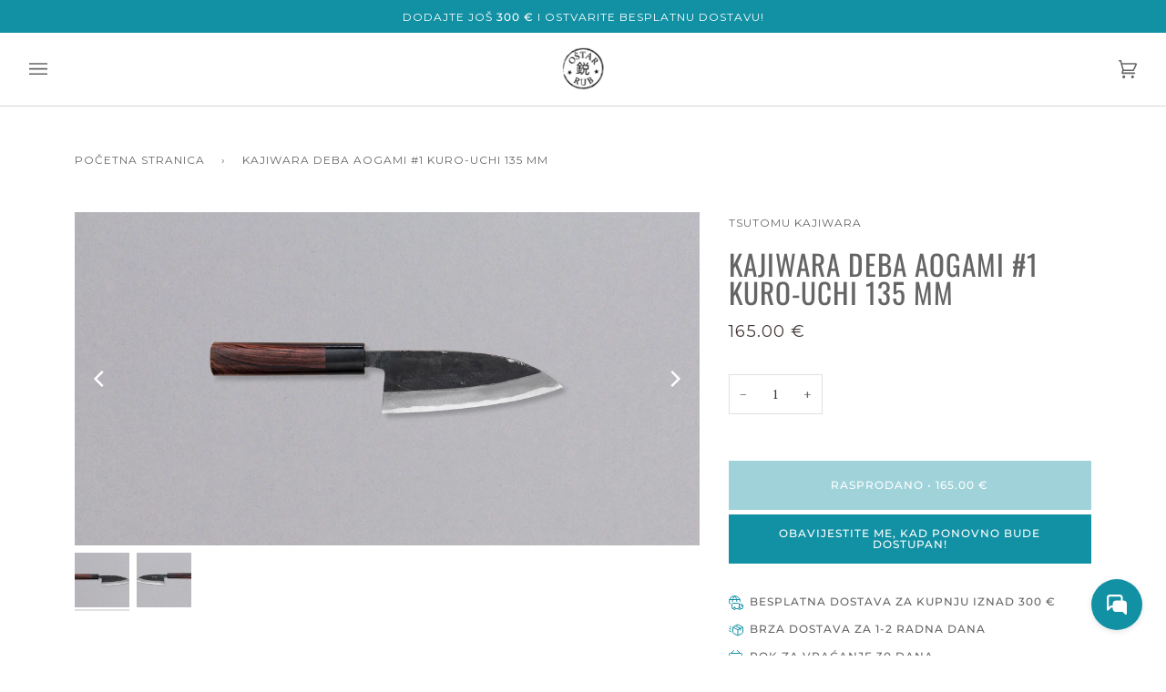

--- FILE ---
content_type: text/html; charset=utf-8
request_url: https://ostarrub.com/products/kajiwara-deba-aogami-1-kuro-uchi-135-mm
body_size: 72605
content:
<!doctype html>




<html class="no-js" lang="hr-HR" ><head>
  <meta charset="utf-8">
  <meta http-equiv="X-UA-Compatible" content="IE=edge,chrome=1">
  <meta name="viewport" content="width=device-width,initial-scale=1,viewport-fit=cover">
  <meta name="theme-color" content="#585e71">


  <link rel="canonical" href="https://ostarrub.com/products/kajiwara-deba-aogami-1-kuro-uchi-135-mm">
 

   <link rel="preconnect" href="https://fonts.googleapis.com">
<link rel="preconnect" href="https://fonts.gstatic.com" crossorigin>
<link href="https://fonts.googleapis.com/css2?family=Alex+Brush&family=Amatic+SC:wght@400;700&family=Bangers&family=Courgette&family=Smooch&display=swap" rel="stylesheet">
  <link href="https://fonts.cdnfonts.com/css/futura-medium" rel="stylesheet">
                
<script src="https://ajax.googleapis.com/ajax/libs/jquery/3.3.1/jquery.min.js"></script>

  <!-- ======================= Pipeline Theme V6.2.2 ========================= -->

  <link rel="preconnect" href="https://cdn.shopify.com" crossorigin>
  <link rel="preconnect" href="https://fonts.shopify.com" crossorigin>
  <link rel="preconnect" href="https://monorail-edge.shopifysvc.com" crossorigin>


  <link rel="preload" href="//ostarrub.com/cdn/shop/t/64/assets/lazysizes.js?v=111431644619468174291752942060" as="script">
  <link rel="preload" href="//ostarrub.com/cdn/shop/t/64/assets/vendor.js?v=174357195950707206411752942060" as="script">
  <link rel="preload" href="//ostarrub.com/cdn/shop/t/64/assets/theme.dev.js?v=87577202056900617741752942060" as="script">
  <link rel="preload" href="//ostarrub.com/cdn/shop/t/64/assets/theme.css?v=130767279581179308211752942060" as="style">

  
<link rel="preload" as="image" 
      href="//ostarrub.com/cdn/shop/products/KajiwaraDeba135mm_410101401239_1_small.jpg?v=1654245952" 
      srcset="//ostarrub.com/cdn/shop/products/KajiwaraDeba135mm_410101401239_1_550x.jpg?v=1654245952 550w,//ostarrub.com/cdn/shop/products/KajiwaraDeba135mm_410101401239_1_1100x.jpg?v=1654245952 1100w,//ostarrub.com/cdn/shop/products/KajiwaraDeba135mm_410101401239_1_1680x.jpg?v=1654245952 1680w,//ostarrub.com/cdn/shop/products/KajiwaraDeba135mm_410101401239_1_2048x.jpg?v=1654245952 2048w,//ostarrub.com/cdn/shop/products/KajiwaraDeba135mm_410101401239_1.jpg?v=1654245952 3000w"
      sizes="(min-width: 768px), 50vw, 
             100vw">
  
<link rel="shortcut icon" href="//ostarrub.com/cdn/shop/files/favicon_32x32.png?v=1613571832" type="image/png"><!-- Title and description ================================================ -->
  
  <title>
    

    Kajiwara Deba Aogami #1 Kuro-uchi 135 mm
&ndash; OštarRub

  </title><meta name="description" content="Obožavatelji deba noževa, pažnja! Debljina i širina Deba oštrice idealne su za filetiranje ribe, uklanjanje mesa s kostiju, odstranjivanje glave, repa i kostiju. Uz to Deba je također izvrstan nož za sječenje.">
  <!-- /snippets/social-meta-tags.liquid --><meta property="og:site_name" content="OštarRub">
<meta property="og:url" content="https://ostarrub.com/products/kajiwara-deba-aogami-1-kuro-uchi-135-mm">
<meta property="og:title" content="Kajiwara Deba Aogami #1 Kuro-uchi 135 mm">
<meta property="og:type" content="product">
<meta property="og:description" content="Obožavatelji deba noževa, pažnja! Debljina i širina Deba oštrice idealne su za filetiranje ribe, uklanjanje mesa s kostiju, odstranjivanje glave, repa i kostiju. Uz to Deba je također izvrstan nož za sječenje."><meta property="og:price:amount" content="165.00">
  <meta property="og:price:currency" content="EUR">
      <meta property="og:image" content="http://ostarrub.com/cdn/shop/products/KajiwaraDeba135mm_410101401239_1.jpg?v=1654245952">
      <meta property="og:image:secure_url" content="https://ostarrub.com/cdn/shop/products/KajiwaraDeba135mm_410101401239_1.jpg?v=1654245952">
      <meta property="og:image:height" content="1600">
      <meta property="og:image:width" content="3000">
      <meta property="og:image" content="http://ostarrub.com/cdn/shop/products/KajiwaraDeba135mm_410101401239_2.jpg?v=1654245952">
      <meta property="og:image:secure_url" content="https://ostarrub.com/cdn/shop/products/KajiwaraDeba135mm_410101401239_2.jpg?v=1654245952">
      <meta property="og:image:height" content="1600">
      <meta property="og:image:width" content="3000">
<meta property="twitter:image" content="http://ostarrub.com/cdn/shop/products/KajiwaraDeba135mm_410101401239_1_1200x1200.jpg?v=1654245952">

<meta name="twitter:site" content="@">
<meta name="twitter:card" content="summary_large_image">
<meta name="twitter:title" content="Kajiwara Deba Aogami #1 Kuro-uchi 135 mm">
<meta name="twitter:description" content="Obožavatelji deba noževa, pažnja! Debljina i širina Deba oštrice idealne su za filetiranje ribe, uklanjanje mesa s kostiju, odstranjivanje glave, repa i kostiju. Uz to Deba je također izvrstan nož za sječenje.">
<!-- CSS ================================================================== -->
  
  <link href="//ostarrub.com/cdn/shop/t/64/assets/font-settings.css?v=37953195216311865861762501449" rel="stylesheet" type="text/css" media="all" />

  
<style data-shopify>

:root {
/* ================ Spinner ================ */
--SPINNER: url(//ostarrub.com/cdn/shop/t/64/assets/spinner.gif?v=74017169589876499871752942060);

/* ================ Product video ================ */

--COLOR-VIDEO-BG: #f2f2f2;


/* ================ Color Variables ================ */

/* === Backgrounds ===*/
--COLOR-BG: #ffffff;
--COLOR-BG-ACCENT: #f7f7f7;

/* === Text colors ===*/
--COLOR-TEXT-DARK: #453939;
--COLOR-TEXT: #656565;
--COLOR-TEXT-LIGHT: #939393;

/* === Bright color ===*/
--COLOR-PRIMARY: #1391a4;
--COLOR-PRIMARY-HOVER: #035a68;
--COLOR-PRIMARY-FADE: rgba(19, 145, 164, 0.05);
--COLOR-PRIMARY-FADE-HOVER: rgba(19, 145, 164, 0.1);--COLOR-PRIMARY-OPPOSITE: #ffffff;

/* === Secondary/link Color ===*/
--COLOR-SECONDARY: #585e71;
--COLOR-SECONDARY-HOVER: #2d354f;
--COLOR-SECONDARY-FADE: rgba(88, 94, 113, 0.05);
--COLOR-SECONDARY-FADE-HOVER: rgba(88, 94, 113, 0.1);--COLOR-SECONDARY-OPPOSITE: #ffffff;

/* === Shades of grey ===*/
--COLOR-A5:  rgba(101, 101, 101, 0.05);
--COLOR-A10: rgba(101, 101, 101, 0.1);
--COLOR-A20: rgba(101, 101, 101, 0.2);
--COLOR-A35: rgba(101, 101, 101, 0.35);
--COLOR-A50: rgba(101, 101, 101, 0.5);
--COLOR-A80: rgba(101, 101, 101, 0.8);
--COLOR-A90: rgba(101, 101, 101, 0.9);
--COLOR-A95: rgba(101, 101, 101, 0.95);


/* ================ Inverted Color Variables ================ */

--INVERSE-BG: #2e3438;
--INVERSE-BG-ACCENT: #000000;

/* === Text colors ===*/
--INVERSE-TEXT-DARK: #ffffff;
--INVERSE-TEXT: #ffffff;
--INVERSE-TEXT-LIGHT: #c0c2c3;

/* === Bright color ===*/
--INVERSE-PRIMARY: #fcd8c8;
--INVERSE-PRIMARY-HOVER: #ffa278;
--INVERSE-PRIMARY-FADE: rgba(252, 216, 200, 0.05);
--INVERSE-PRIMARY-FADE-HOVER: rgba(252, 216, 200, 0.1);--INVERSE-PRIMARY-OPPOSITE: #000000;


/* === Second Color ===*/
--INVERSE-SECONDARY: #c6dae5;
--INVERSE-SECONDARY-HOVER: #86bcd9;
--INVERSE-SECONDARY-FADE: rgba(198, 218, 229, 0.05);
--INVERSE-SECONDARY-FADE-HOVER: rgba(198, 218, 229, 0.1);--INVERSE-SECONDARY-OPPOSITE: #000000;


/* === Shades of grey ===*/
--INVERSE-A5:  rgba(255, 255, 255, 0.05);
--INVERSE-A10: rgba(255, 255, 255, 0.1);
--INVERSE-A20: rgba(255, 255, 255, 0.2);
--INVERSE-A35: rgba(255, 255, 255, 0.3);
--INVERSE-A80: rgba(255, 255, 255, 0.8);
--INVERSE-A90: rgba(255, 255, 255, 0.9);
--INVERSE-A95: rgba(255, 255, 255, 0.95);


/* === Account Bar ===*/
--COLOR-ANNOUNCEMENT-BG: #1391a4;
--COLOR-ANNOUNCEMENT-TEXT: #ffffff;

/* === Nav and dropdown link background ===*/
--COLOR-NAV: #ffffff;
--COLOR-NAV-TEXT: #656565;
--COLOR-NAV-BORDER: #d7d7d7;
--COLOR-NAV-A10: rgba(101, 101, 101, 0.1);
--COLOR-NAV-A50: rgba(101, 101, 101, 0.5);
--COLOR-HIGHLIGHT-LINK: #a41349;

/* === Site Footer ===*/
--COLOR-FOOTER-BG: #f7f7f7;
--COLOR-FOOTER-TEXT: #393939;
--COLOR-FOOTER-A5: rgba(57, 57, 57, 0.05);
--COLOR-FOOTER-A15: rgba(57, 57, 57, 0.15);
--COLOR-FOOTER-A90: rgba(57, 57, 57, 0.9);

/* === Products ===*/
--PRODUCT-GRID-ASPECT-RATIO: 100%;

/* === Product badges ===*/
--COLOR-BADGE: #ffffff;
--COLOR-BADGE-TEXT: #656565;

/* === disabled form colors ===*/
--COLOR-DISABLED-BG: #f0f0f0;
--COLOR-DISABLED-TEXT: #c9c9c9;

--INVERSE-DISABLED-BG: #43484c;
--INVERSE-DISABLED-TEXT: #777b7e;

/* === Button Radius === */
--BUTTON-RADIUS: 0px;


/* ================ Typography ================ */

--FONT-STACK-BODY: "PT Serif", serif;
--FONT-STYLE-BODY: normal;
--FONT-WEIGHT-BODY: 400;
--FONT-WEIGHT-BODY-BOLD: 700;
--FONT-ADJUST-BODY: 1.0;

--FONT-STACK-HEADING: Oswald, sans-serif;
--FONT-STYLE-HEADING: normal;
--FONT-WEIGHT-HEADING: 400;
--FONT-WEIGHT-HEADING-BOLD: 500;
--FONT-ADJUST-HEADING: 1.0;

  --FONT-HEADING-SPACE: 1px;
  --FONT-HEADING-CAPS: uppercase;

--FONT-STACK-ACCENT: Montserrat, sans-serif;
--FONT-STYLE-ACCENT: normal;
--FONT-WEIGHT-ACCENT: 400;
--FONT-WEIGHT-ACCENT-BOLD: 500;
--FONT-ADJUST-ACCENT: 1.0;

--ICO-SELECT: url('//ostarrub.com/cdn/shop/t/64/assets/ico-select.svg?v=161322774361156881761752942060');

--URL-ZOOM: url('//ostarrub.com/cdn/shop/t/64/assets/cursor-zoom.svg?v=137651134409869370111752942060');
--URL-ZOOM-2X: url('//ostarrub.com/cdn/shop/t/64/assets/cursor-zoom-2x.svg?v=165871132870721948791752942060');

/* ================ Photo correction ================ */
--PHOTO-CORRECTION: 100%;



}

</style>

  <link href="//ostarrub.com/cdn/shop/t/64/assets/theme.css?v=130767279581179308211752942060" rel="stylesheet" type="text/css" media="all" />

  <script>
    document.documentElement.className = document.documentElement.className.replace('no-js', 'js');
    let root = '/';
    if (root[root.length - 1] !== '/') {
      root = `${root}/`;
    }
    var theme = {
      routes: {
        root_url: root,
        cart: '/cart',
        cart_add_url: '/cart/add',
        product_recommendations_url: '/recommendations/products',
        account_addresses_url: '/account/addresses'
      },
      assets: {
        photoswipe: '//ostarrub.com/cdn/shop/t/64/assets/photoswipe.js?v=127104016560770043431752942060',
        smoothscroll: '//ostarrub.com/cdn/shop/t/64/assets/smoothscroll.js?v=37906625415260927261752942060',
        swatches: '//ostarrub.com/cdn/shop/t/64/assets/swatches.json?v=108064614341237913191752942060',
        noImage: '//ostarrub.com/cdn/shopifycloud/storefront/assets/no-image-2048-a2addb12.gif',
        base: '//ostarrub.com/cdn/shop/t/64/assets/'
      },
      strings: {
        swatchesKey: "Boja, Boja",     
        addToCart: "U košaricu",
        estimateShipping: "Procijena dostave",
        noShippingAvailable: "Na ovo odredište ne šaljemo.",
        free: "Bresplatno",
        from: "od ",
        preOrder: "Prednarudžba",
        soldOut: "Rasprodano",
        sale: "Akcija",
        subscription: "Subscription",
        unavailable: "Rasprodano",
        unitPrice: "Unit price",
        unitPriceSeparator: "po",        
        stockout: "Svi proizvodi u košarici su raspoloživi",
        products: "Proizvod",
        pages: "Stranica",
        collections: "Kolekcije",
        resultsFor: "Rezultati za",
        noResultsFor: "Vaše istraživanje nije bilo uspješno.",
        articles: "Članci"
      },
      settings: {
        badge_sale_type: "percentage",
        search_products: true,
        search_collections: true,
        search_pages: true,
        search_articles: true,
        animate_hover: false,
        animate_scroll: false
      },
      info: {
        name: 'pipeline'
      },
      moneyFormat: "\u003cspan class=\"money conversion-bear-money\"\u003e{{amount}} €\u003c\/span\u003e",
      version: '6.2.2'
    }
    let windowInnerHeight = window.innerHeight;
    document.documentElement.style.setProperty('--full-screen', `${windowInnerHeight}px`);
    document.documentElement.style.setProperty('--three-quarters', `${windowInnerHeight * 0.75}px`);
    document.documentElement.style.setProperty('--two-thirds', `${windowInnerHeight * 0.66}px`);
    document.documentElement.style.setProperty('--one-half', `${windowInnerHeight * 0.5}px`);
    document.documentElement.style.setProperty('--one-third', `${windowInnerHeight * 0.33}px`);
    document.documentElement.style.setProperty('--one-fifth', `${windowInnerHeight * 0.2}px`);

    window.lazySizesConfig = window.lazySizesConfig || {};
    window.lazySizesConfig.loadHidden = false;
  </script><!-- Theme Javascript ============================================================== -->
  <script src="//ostarrub.com/cdn/shop/t/64/assets/lazysizes.js?v=111431644619468174291752942060" async="async"></script>
  <script src="//ostarrub.com/cdn/shop/t/64/assets/vendor.js?v=174357195950707206411752942060" defer="defer"></script>
  <script src="//ostarrub.com/cdn/shop/t/64/assets/theme.dev.js?v=87577202056900617741752942060" defer="defer"></script>

  <script>
    (function () {
      function onPageShowEvents() {
        if ('requestIdleCallback' in window) {
          requestIdleCallback(initCartEvent)
        } else {
          initCartEvent()
        }
        function initCartEvent(){
          document.documentElement.dispatchEvent(new CustomEvent('theme:cart:init', {
            bubbles: true
          }));
        }
      };
      window.onpageshow = onPageShowEvents;
    })();
  </script>

  <script type="text/javascript">
    if (window.MSInputMethodContext && document.documentMode) {
      var scripts = document.getElementsByTagName('script')[0];
      var polyfill = document.createElement("script");
      polyfill.defer = true;
      polyfill.src = "//ostarrub.com/cdn/shop/t/64/assets/ie11.js?v=144489047535103983231752942060";

      scripts.parentNode.insertBefore(polyfill, scripts);
    }
  </script>

  <!-- Shopify app scripts =========================================================== -->
  <script>window.performance && window.performance.mark && window.performance.mark('shopify.content_for_header.start');</script><meta name="google-site-verification" content="JSjzL_Qiloo-orryVQqCf3llJTvzQZJ-0yUw0wbfp94">
<meta id="shopify-digital-wallet" name="shopify-digital-wallet" content="/17886478436/digital_wallets/dialog">
<meta name="shopify-checkout-api-token" content="ed12f1d362bef432fee4ff67eb4b4b84">
<meta id="in-context-paypal-metadata" data-shop-id="17886478436" data-venmo-supported="false" data-environment="production" data-locale="en_US" data-paypal-v4="true" data-currency="EUR">
<link rel="alternate" type="application/json+oembed" href="https://ostarrub.com/products/kajiwara-deba-aogami-1-kuro-uchi-135-mm.oembed">
<script async="async" src="/checkouts/internal/preloads.js?locale=hr-SI"></script>
<link rel="preconnect" href="https://shop.app" crossorigin="anonymous">
<script async="async" src="https://shop.app/checkouts/internal/preloads.js?locale=hr-SI&shop_id=17886478436" crossorigin="anonymous"></script>
<script id="apple-pay-shop-capabilities" type="application/json">{"shopId":17886478436,"countryCode":"SI","currencyCode":"EUR","merchantCapabilities":["supports3DS"],"merchantId":"gid:\/\/shopify\/Shop\/17886478436","merchantName":"OštarRub","requiredBillingContactFields":["postalAddress","email","phone"],"requiredShippingContactFields":["postalAddress","email","phone"],"shippingType":"shipping","supportedNetworks":["visa","masterCard","amex"],"total":{"type":"pending","label":"OštarRub","amount":"1.00"},"shopifyPaymentsEnabled":true,"supportsSubscriptions":true}</script>
<script id="shopify-features" type="application/json">{"accessToken":"ed12f1d362bef432fee4ff67eb4b4b84","betas":["rich-media-storefront-analytics"],"domain":"ostarrub.com","predictiveSearch":true,"shopId":17886478436,"locale":"hr"}</script>
<script>var Shopify = Shopify || {};
Shopify.shop = "ostarrub.myshopify.com";
Shopify.locale = "hr-HR";
Shopify.currency = {"active":"EUR","rate":"1.0"};
Shopify.country = "SI";
Shopify.theme = {"name":"HR Pipeline 6.2.2 [Support Pipeline - Cart prices]","id":185370280285,"schema_name":"Pipeline","schema_version":"6.2.2","theme_store_id":null,"role":"main"};
Shopify.theme.handle = "null";
Shopify.theme.style = {"id":null,"handle":null};
Shopify.cdnHost = "ostarrub.com/cdn";
Shopify.routes = Shopify.routes || {};
Shopify.routes.root = "/";</script>
<script type="module">!function(o){(o.Shopify=o.Shopify||{}).modules=!0}(window);</script>
<script>!function(o){function n(){var o=[];function n(){o.push(Array.prototype.slice.apply(arguments))}return n.q=o,n}var t=o.Shopify=o.Shopify||{};t.loadFeatures=n(),t.autoloadFeatures=n()}(window);</script>
<script>
  window.ShopifyPay = window.ShopifyPay || {};
  window.ShopifyPay.apiHost = "shop.app\/pay";
  window.ShopifyPay.redirectState = null;
</script>
<script id="shop-js-analytics" type="application/json">{"pageType":"product"}</script>
<script defer="defer" async type="module" src="//ostarrub.com/cdn/shopifycloud/shop-js/modules/v2/client.init-shop-cart-sync_DnhOpkVK.hr-HR.esm.js"></script>
<script defer="defer" async type="module" src="//ostarrub.com/cdn/shopifycloud/shop-js/modules/v2/chunk.common_piCXRBtN.esm.js"></script>
<script type="module">
  await import("//ostarrub.com/cdn/shopifycloud/shop-js/modules/v2/client.init-shop-cart-sync_DnhOpkVK.hr-HR.esm.js");
await import("//ostarrub.com/cdn/shopifycloud/shop-js/modules/v2/chunk.common_piCXRBtN.esm.js");

  window.Shopify.SignInWithShop?.initShopCartSync?.({"fedCMEnabled":true,"windoidEnabled":true});

</script>
<script>
  window.Shopify = window.Shopify || {};
  if (!window.Shopify.featureAssets) window.Shopify.featureAssets = {};
  window.Shopify.featureAssets['shop-js'] = {"shop-cart-sync":["modules/v2/client.shop-cart-sync_DmgJkQmY.hr-HR.esm.js","modules/v2/chunk.common_piCXRBtN.esm.js"],"init-fed-cm":["modules/v2/client.init-fed-cm_rGP88kqZ.hr-HR.esm.js","modules/v2/chunk.common_piCXRBtN.esm.js"],"shop-button":["modules/v2/client.shop-button_B9zBIuVb.hr-HR.esm.js","modules/v2/chunk.common_piCXRBtN.esm.js"],"init-windoid":["modules/v2/client.init-windoid_Dv-ng6Dk.hr-HR.esm.js","modules/v2/chunk.common_piCXRBtN.esm.js"],"shop-cash-offers":["modules/v2/client.shop-cash-offers_UKOKhzKK.hr-HR.esm.js","modules/v2/chunk.common_piCXRBtN.esm.js","modules/v2/chunk.modal_DVaqwlq3.esm.js"],"shop-toast-manager":["modules/v2/client.shop-toast-manager_LnGmkRh5.hr-HR.esm.js","modules/v2/chunk.common_piCXRBtN.esm.js"],"init-shop-email-lookup-coordinator":["modules/v2/client.init-shop-email-lookup-coordinator_ByaQKZtG.hr-HR.esm.js","modules/v2/chunk.common_piCXRBtN.esm.js"],"pay-button":["modules/v2/client.pay-button_CF2k239E.hr-HR.esm.js","modules/v2/chunk.common_piCXRBtN.esm.js"],"avatar":["modules/v2/client.avatar_BTnouDA3.hr-HR.esm.js"],"init-shop-cart-sync":["modules/v2/client.init-shop-cart-sync_DnhOpkVK.hr-HR.esm.js","modules/v2/chunk.common_piCXRBtN.esm.js"],"shop-login-button":["modules/v2/client.shop-login-button_X2ayUYtd.hr-HR.esm.js","modules/v2/chunk.common_piCXRBtN.esm.js","modules/v2/chunk.modal_DVaqwlq3.esm.js"],"init-customer-accounts-sign-up":["modules/v2/client.init-customer-accounts-sign-up_8bS3wEkC.hr-HR.esm.js","modules/v2/client.shop-login-button_X2ayUYtd.hr-HR.esm.js","modules/v2/chunk.common_piCXRBtN.esm.js","modules/v2/chunk.modal_DVaqwlq3.esm.js"],"init-shop-for-new-customer-accounts":["modules/v2/client.init-shop-for-new-customer-accounts_CCDIDzOk.hr-HR.esm.js","modules/v2/client.shop-login-button_X2ayUYtd.hr-HR.esm.js","modules/v2/chunk.common_piCXRBtN.esm.js","modules/v2/chunk.modal_DVaqwlq3.esm.js"],"init-customer-accounts":["modules/v2/client.init-customer-accounts_DPsBGzbq.hr-HR.esm.js","modules/v2/client.shop-login-button_X2ayUYtd.hr-HR.esm.js","modules/v2/chunk.common_piCXRBtN.esm.js","modules/v2/chunk.modal_DVaqwlq3.esm.js"],"shop-follow-button":["modules/v2/client.shop-follow-button_3feJTCaj.hr-HR.esm.js","modules/v2/chunk.common_piCXRBtN.esm.js","modules/v2/chunk.modal_DVaqwlq3.esm.js"],"lead-capture":["modules/v2/client.lead-capture_BDP2mNEX.hr-HR.esm.js","modules/v2/chunk.common_piCXRBtN.esm.js","modules/v2/chunk.modal_DVaqwlq3.esm.js"],"checkout-modal":["modules/v2/client.checkout-modal_B5SqGLKl.hr-HR.esm.js","modules/v2/chunk.common_piCXRBtN.esm.js","modules/v2/chunk.modal_DVaqwlq3.esm.js"],"shop-login":["modules/v2/client.shop-login_CSkNHlPu.hr-HR.esm.js","modules/v2/chunk.common_piCXRBtN.esm.js","modules/v2/chunk.modal_DVaqwlq3.esm.js"],"payment-terms":["modules/v2/client.payment-terms_CDgObusz.hr-HR.esm.js","modules/v2/chunk.common_piCXRBtN.esm.js","modules/v2/chunk.modal_DVaqwlq3.esm.js"]};
</script>
<script>(function() {
  var isLoaded = false;
  function asyncLoad() {
    if (isLoaded) return;
    isLoaded = true;
    var urls = ["https:\/\/currency.conversionbear.com\/script?app=currency\u0026shop=ostarrub.myshopify.com","https:\/\/cdn.nfcube.com\/instafeed-bc2ee68665226af9760bbe1ee65db849.js?shop=ostarrub.myshopify.com"];
    for (var i = 0; i < urls.length; i++) {
      var s = document.createElement('script');
      s.type = 'text/javascript';
      s.async = true;
      s.src = urls[i];
      var x = document.getElementsByTagName('script')[0];
      x.parentNode.insertBefore(s, x);
    }
  };
  if(window.attachEvent) {
    window.attachEvent('onload', asyncLoad);
  } else {
    window.addEventListener('load', asyncLoad, false);
  }
})();</script>
<script id="__st">var __st={"a":17886478436,"offset":3600,"reqid":"b3981142-1521-4de9-a2a2-5ccf0aa768e5-1768981525","pageurl":"ostarrub.com\/products\/kajiwara-deba-aogami-1-kuro-uchi-135-mm","u":"53be42be3135","p":"product","rtyp":"product","rid":7812779147494};</script>
<script>window.ShopifyPaypalV4VisibilityTracking = true;</script>
<script id="captcha-bootstrap">!function(){'use strict';const t='contact',e='account',n='new_comment',o=[[t,t],['blogs',n],['comments',n],[t,'customer']],c=[[e,'customer_login'],[e,'guest_login'],[e,'recover_customer_password'],[e,'create_customer']],r=t=>t.map((([t,e])=>`form[action*='/${t}']:not([data-nocaptcha='true']) input[name='form_type'][value='${e}']`)).join(','),a=t=>()=>t?[...document.querySelectorAll(t)].map((t=>t.form)):[];function s(){const t=[...o],e=r(t);return a(e)}const i='password',u='form_key',d=['recaptcha-v3-token','g-recaptcha-response','h-captcha-response',i],f=()=>{try{return window.sessionStorage}catch{return}},m='__shopify_v',_=t=>t.elements[u];function p(t,e,n=!1){try{const o=window.sessionStorage,c=JSON.parse(o.getItem(e)),{data:r}=function(t){const{data:e,action:n}=t;return t[m]||n?{data:e,action:n}:{data:t,action:n}}(c);for(const[e,n]of Object.entries(r))t.elements[e]&&(t.elements[e].value=n);n&&o.removeItem(e)}catch(o){console.error('form repopulation failed',{error:o})}}const l='form_type',E='cptcha';function T(t){t.dataset[E]=!0}const w=window,h=w.document,L='Shopify',v='ce_forms',y='captcha';let A=!1;((t,e)=>{const n=(g='f06e6c50-85a8-45c8-87d0-21a2b65856fe',I='https://cdn.shopify.com/shopifycloud/storefront-forms-hcaptcha/ce_storefront_forms_captcha_hcaptcha.v1.5.2.iife.js',D={infoText:'Zaštićeno sustavom hCaptcha',privacyText:'Zaštita privatnosti',termsText:'Uvjeti'},(t,e,n)=>{const o=w[L][v],c=o.bindForm;if(c)return c(t,g,e,D).then(n);var r;o.q.push([[t,g,e,D],n]),r=I,A||(h.body.append(Object.assign(h.createElement('script'),{id:'captcha-provider',async:!0,src:r})),A=!0)});var g,I,D;w[L]=w[L]||{},w[L][v]=w[L][v]||{},w[L][v].q=[],w[L][y]=w[L][y]||{},w[L][y].protect=function(t,e){n(t,void 0,e),T(t)},Object.freeze(w[L][y]),function(t,e,n,w,h,L){const[v,y,A,g]=function(t,e,n){const i=e?o:[],u=t?c:[],d=[...i,...u],f=r(d),m=r(i),_=r(d.filter((([t,e])=>n.includes(e))));return[a(f),a(m),a(_),s()]}(w,h,L),I=t=>{const e=t.target;return e instanceof HTMLFormElement?e:e&&e.form},D=t=>v().includes(t);t.addEventListener('submit',(t=>{const e=I(t);if(!e)return;const n=D(e)&&!e.dataset.hcaptchaBound&&!e.dataset.recaptchaBound,o=_(e),c=g().includes(e)&&(!o||!o.value);(n||c)&&t.preventDefault(),c&&!n&&(function(t){try{if(!f())return;!function(t){const e=f();if(!e)return;const n=_(t);if(!n)return;const o=n.value;o&&e.removeItem(o)}(t);const e=Array.from(Array(32),(()=>Math.random().toString(36)[2])).join('');!function(t,e){_(t)||t.append(Object.assign(document.createElement('input'),{type:'hidden',name:u})),t.elements[u].value=e}(t,e),function(t,e){const n=f();if(!n)return;const o=[...t.querySelectorAll(`input[type='${i}']`)].map((({name:t})=>t)),c=[...d,...o],r={};for(const[a,s]of new FormData(t).entries())c.includes(a)||(r[a]=s);n.setItem(e,JSON.stringify({[m]:1,action:t.action,data:r}))}(t,e)}catch(e){console.error('failed to persist form',e)}}(e),e.submit())}));const S=(t,e)=>{t&&!t.dataset[E]&&(n(t,e.some((e=>e===t))),T(t))};for(const o of['focusin','change'])t.addEventListener(o,(t=>{const e=I(t);D(e)&&S(e,y())}));const B=e.get('form_key'),M=e.get(l),P=B&&M;t.addEventListener('DOMContentLoaded',(()=>{const t=y();if(P)for(const e of t)e.elements[l].value===M&&p(e,B);[...new Set([...A(),...v().filter((t=>'true'===t.dataset.shopifyCaptcha))])].forEach((e=>S(e,t)))}))}(h,new URLSearchParams(w.location.search),n,t,e,['guest_login'])})(!0,!0)}();</script>
<script integrity="sha256-4kQ18oKyAcykRKYeNunJcIwy7WH5gtpwJnB7kiuLZ1E=" data-source-attribution="shopify.loadfeatures" defer="defer" src="//ostarrub.com/cdn/shopifycloud/storefront/assets/storefront/load_feature-a0a9edcb.js" crossorigin="anonymous"></script>
<script crossorigin="anonymous" defer="defer" src="//ostarrub.com/cdn/shopifycloud/storefront/assets/shopify_pay/storefront-65b4c6d7.js?v=20250812"></script>
<script data-source-attribution="shopify.dynamic_checkout.dynamic.init">var Shopify=Shopify||{};Shopify.PaymentButton=Shopify.PaymentButton||{isStorefrontPortableWallets:!0,init:function(){window.Shopify.PaymentButton.init=function(){};var t=document.createElement("script");t.src="https://ostarrub.com/cdn/shopifycloud/portable-wallets/latest/portable-wallets.hr.js",t.type="module",document.head.appendChild(t)}};
</script>
<script data-source-attribution="shopify.dynamic_checkout.buyer_consent">
  function portableWalletsHideBuyerConsent(e){var t=document.getElementById("shopify-buyer-consent"),n=document.getElementById("shopify-subscription-policy-button");t&&n&&(t.classList.add("hidden"),t.setAttribute("aria-hidden","true"),n.removeEventListener("click",e))}function portableWalletsShowBuyerConsent(e){var t=document.getElementById("shopify-buyer-consent"),n=document.getElementById("shopify-subscription-policy-button");t&&n&&(t.classList.remove("hidden"),t.removeAttribute("aria-hidden"),n.addEventListener("click",e))}window.Shopify?.PaymentButton&&(window.Shopify.PaymentButton.hideBuyerConsent=portableWalletsHideBuyerConsent,window.Shopify.PaymentButton.showBuyerConsent=portableWalletsShowBuyerConsent);
</script>
<script data-source-attribution="shopify.dynamic_checkout.cart.bootstrap">document.addEventListener("DOMContentLoaded",(function(){function t(){return document.querySelector("shopify-accelerated-checkout-cart, shopify-accelerated-checkout")}if(t())Shopify.PaymentButton.init();else{new MutationObserver((function(e,n){t()&&(Shopify.PaymentButton.init(),n.disconnect())})).observe(document.body,{childList:!0,subtree:!0})}}));
</script>
<link id="shopify-accelerated-checkout-styles" rel="stylesheet" media="screen" href="https://ostarrub.com/cdn/shopifycloud/portable-wallets/latest/accelerated-checkout-backwards-compat.css" crossorigin="anonymous">
<style id="shopify-accelerated-checkout-cart">
        #shopify-buyer-consent {
  margin-top: 1em;
  display: inline-block;
  width: 100%;
}

#shopify-buyer-consent.hidden {
  display: none;
}

#shopify-subscription-policy-button {
  background: none;
  border: none;
  padding: 0;
  text-decoration: underline;
  font-size: inherit;
  cursor: pointer;
}

#shopify-subscription-policy-button::before {
  box-shadow: none;
}

      </style>

<script>window.performance && window.performance.mark && window.performance.mark('shopify.content_for_header.end');</script>

<script>
    window.BOLD = window.BOLD || {};
        window.BOLD.options = window.BOLD.options || {};
        window.BOLD.options.settings = window.BOLD.options.settings || {};
        window.BOLD.options.settings.v1_variant_mode = window.BOLD.options.settings.v1_variant_mode || true;
        window.BOLD.options.settings.hybrid_fix_auto_insert_inputs =
        window.BOLD.options.settings.hybrid_fix_auto_insert_inputs || true;
</script>

<script>window.BOLD = window.BOLD || {};
    window.BOLD.common = window.BOLD.common || {};
    window.BOLD.common.Shopify = window.BOLD.common.Shopify || {};
    window.BOLD.common.Shopify.shop = {
      domain: 'ostarrub.com',
      permanent_domain: 'ostarrub.myshopify.com',
      url: 'https://ostarrub.com',
      secure_url: 'https://ostarrub.com',
      money_format: "\u003cspan class=\"money conversion-bear-money\"\u003e{{amount}} €\u003c\/span\u003e",
      currency: "EUR"
    };
    window.BOLD.common.Shopify.customer = {
      id: null,
      tags: null,
    };
    window.BOLD.common.Shopify.cart = {"note":null,"attributes":{},"original_total_price":0,"total_price":0,"total_discount":0,"total_weight":0.0,"item_count":0,"items":[],"requires_shipping":false,"currency":"EUR","items_subtotal_price":0,"cart_level_discount_applications":[],"checkout_charge_amount":0};
    window.BOLD.common.template = 'product';window.BOLD.common.Shopify.formatMoney = function(money, format) {
        function n(t, e) {
            return "undefined" == typeof t ? e : t
        }
        function r(t, e, r, i) {
            if (e = n(e, 2),
                r = n(r, ","),
                i = n(i, "."),
            isNaN(t) || null == t)
                return 0;
            t = (t / 100).toFixed(e);
            var o = t.split(".")
                , a = o[0].replace(/(\d)(?=(\d\d\d)+(?!\d))/g, "$1" + r)
                , s = o[1] ? i + o[1] : "";
            return a + s
        }
        "string" == typeof money && (money = money.replace(".", ""));
        var i = ""
            , o = /\{\{\s*(\w+)\s*\}\}/
            , a = format || window.BOLD.common.Shopify.shop.money_format || window.Shopify.money_format || "$ {{ amount }}";
        switch (a.match(o)[1]) {
            case "amount":
                i = r(money, 2, ",", ".");
                break;
            case "amount_no_decimals":
                i = r(money, 0, ",", ".");
                break;
            case "amount_with_comma_separator":
                i = r(money, 2, ".", ",");
                break;
            case "amount_no_decimals_with_comma_separator":
                i = r(money, 0, ".", ",");
                break;
            case "amount_with_space_separator":
                i = r(money, 2, " ", ",");
                break;
            case "amount_no_decimals_with_space_separator":
                i = r(money, 0, " ", ",");
                break;
            case "amount_with_apostrophe_separator":
                i = r(money, 2, "'", ".");
                break;
        }
        return a.replace(o, i);
    };
    window.BOLD.common.Shopify.saveProduct = function (handle, product) {
      if (typeof handle === 'string' && typeof window.BOLD.common.Shopify.products[handle] === 'undefined') {
        if (typeof product === 'number') {
          window.BOLD.common.Shopify.handles[product] = handle;
          product = { id: product };
        }
        window.BOLD.common.Shopify.products[handle] = product;
      }
    };
    window.BOLD.common.Shopify.saveVariant = function (variant_id, variant) {
      if (typeof variant_id === 'number' && typeof window.BOLD.common.Shopify.variants[variant_id] === 'undefined') {
        window.BOLD.common.Shopify.variants[variant_id] = variant;
      }
    };window.BOLD.common.Shopify.products = window.BOLD.common.Shopify.products || {};
    window.BOLD.common.Shopify.variants = window.BOLD.common.Shopify.variants || {};
    window.BOLD.common.Shopify.handles = window.BOLD.common.Shopify.handles || {};window.BOLD.common.Shopify.saveProduct("kajiwara-deba-aogami-1-kuro-uchi-135-mm", 7812779147494);window.BOLD.common.Shopify.saveVariant(42976232833254, { product_id: 7812779147494, product_handle: "kajiwara-deba-aogami-1-kuro-uchi-135-mm", price: 16500, group_id: '', csp_metafield: {}});window.BOLD.apps_installed = {"Product Options":2} || {};window.BOLD.common.Shopify.metafields = window.BOLD.common.Shopify.metafields || {};window.BOLD.common.Shopify.metafields["bold_rp"] = {};window.BOLD.common.Shopify.metafields["bold_csp_defaults"] = {};window.BOLD.common.cacheParams = window.BOLD.common.cacheParams || {};
    window.BOLD.common.cacheParams.options = 1668010520;
</script>
<script>
    window.BOLD.common.cacheParams.options = 1768578679;
</script>
<link href="//ostarrub.com/cdn/shop/t/64/assets/bold-options.css?v=121050004524119391871752942060" rel="stylesheet" type="text/css" media="all" />
<link href="//ostarrub.com/cdn/shop/t/64/assets/bold-custom.css?v=131031059510376832581752942060" rel="stylesheet" type="text/css" media="all" />
<script src="//ostarrub.com/cdn/shop/t/64/assets/bold-custom.js?v=80140168906345553281755066724" type="text/javascript"></script>

<script src="https://options.shopapps.site/js/options.js" type="text/javascript"></script>
  

 <!--begin-boost-pfs-filter-css-->
   <link rel="preload stylesheet" href="//ostarrub.com/cdn/shop/t/64/assets/boost-pfs-instant-search.css?v=65903503244102466071752942060" as="style"><link href="//ostarrub.com/cdn/shop/t/64/assets/boost-pfs-custom.css?v=168366284851624871021753756284" rel="stylesheet" type="text/css" media="all" />
<style data-id="boost-pfs-style">
    .boost-pfs-filter-option-title-text {color: rgba(0,0,0,1);font-weight: 400;text-transform: initial;font-family: Oswald;}

   .boost-pfs-filter-tree-v .boost-pfs-filter-option-title-text:before {border-top-color: rgba(0,0,0,1);}
    .boost-pfs-filter-tree-v .boost-pfs-filter-option.boost-pfs-filter-option-collapsed .boost-pfs-filter-option-title-text:before {border-bottom-color: rgba(0,0,0,1);}
    .boost-pfs-filter-tree-h .boost-pfs-filter-option-title-heading:before {border-right-color: rgba(0,0,0,1);
        border-bottom-color: rgba(0,0,0,1);}

    .boost-pfs-filter-refine-by .boost-pfs-filter-option-title h3 {color: rgba(101,101,101,1);}

    .boost-pfs-filter-option-content .boost-pfs-filter-option-item-list .boost-pfs-filter-option-item button,
    .boost-pfs-filter-option-content .boost-pfs-filter-option-item-list .boost-pfs-filter-option-item .boost-pfs-filter-button,
    .boost-pfs-filter-option-range-amount input,
    .boost-pfs-filter-tree-v .boost-pfs-filter-refine-by .boost-pfs-filter-refine-by-items .refine-by-item,
    .boost-pfs-filter-refine-by-wrapper-v .boost-pfs-filter-refine-by .boost-pfs-filter-refine-by-items .refine-by-item,
    .boost-pfs-filter-refine-by .boost-pfs-filter-option-title,
    .boost-pfs-filter-refine-by .boost-pfs-filter-refine-by-items .refine-by-item>a,
    .boost-pfs-filter-refine-by>span,
    .boost-pfs-filter-clear,
    .boost-pfs-filter-clear-all{color: rgba(101,101,101,1);}
    .boost-pfs-filter-tree-h .boost-pfs-filter-pc .boost-pfs-filter-refine-by-items .refine-by-item .boost-pfs-filter-clear .refine-by-type,
    .boost-pfs-filter-refine-by-wrapper-h .boost-pfs-filter-pc .boost-pfs-filter-refine-by-items .refine-by-item .boost-pfs-filter-clear .refine-by-type {color: rgba(101,101,101,1);}

    .boost-pfs-filter-option-multi-level-collections .boost-pfs-filter-option-multi-level-list .boost-pfs-filter-option-item .boost-pfs-filter-button-arrow .boost-pfs-arrow:before,
    .boost-pfs-filter-option-multi-level-tag .boost-pfs-filter-option-multi-level-list .boost-pfs-filter-option-item .boost-pfs-filter-button-arrow .boost-pfs-arrow:before {border-right: 1px solid rgba(101,101,101,1);
        border-bottom: 1px solid rgba(101,101,101,1);}

    .boost-pfs-filter-refine-by-wrapper-v .boost-pfs-filter-refine-by .boost-pfs-filter-refine-by-items .refine-by-item .boost-pfs-filter-clear:after,
    .boost-pfs-filter-refine-by-wrapper-v .boost-pfs-filter-refine-by .boost-pfs-filter-refine-by-items .refine-by-item .boost-pfs-filter-clear:before,
    .boost-pfs-filter-tree-v .boost-pfs-filter-refine-by .boost-pfs-filter-refine-by-items .refine-by-item .boost-pfs-filter-clear:after,
    .boost-pfs-filter-tree-v .boost-pfs-filter-refine-by .boost-pfs-filter-refine-by-items .refine-by-item .boost-pfs-filter-clear:before,
    .boost-pfs-filter-refine-by-wrapper-h .boost-pfs-filter-pc .boost-pfs-filter-refine-by-items .refine-by-item .boost-pfs-filter-clear:after,
    .boost-pfs-filter-refine-by-wrapper-h .boost-pfs-filter-pc .boost-pfs-filter-refine-by-items .refine-by-item .boost-pfs-filter-clear:before,
    .boost-pfs-filter-tree-h .boost-pfs-filter-pc .boost-pfs-filter-refine-by-items .refine-by-item .boost-pfs-filter-clear:after,
    .boost-pfs-filter-tree-h .boost-pfs-filter-pc .boost-pfs-filter-refine-by-items .refine-by-item .boost-pfs-filter-clear:before {border-top-color: rgba(101,101,101,1);}
    .boost-pfs-filter-option-range-slider .noUi-value-horizontal {color: rgba(101,101,101,1);}

    .boost-pfs-filter-tree-mobile-button button,
    .boost-pfs-filter-top-sorting-mobile button {color: rgba(0,0,0,0.57) !important;font-weight: 300 !important;text-transform: none !important;}
    .boost-pfs-filter-top-sorting-mobile button>span:after {color: rgba(0,0,0,0.57) !important;}
  </style>

 <!--end-boost-pfs-filter-css-->

 
 


<script>
function customLocationFunction(locationCurrency){ if(locationCurrency.currency == 'HRK'){ return {currency: 'EUR'}; }else{return {currency: locationCurrency.currency};}}
</script>

<!-- BEGIN GROOVE WIDGET CODE -->
<script>
  !function(e,t){if(!e.groove){var i=function(e,t){return Array.prototype.slice.call(e,t)},a={widget:null,loadedWidgets:{},classes:{Shim:null,Embeddable:function(){this._beforeLoadCallQueue=[],this.shim=null,this.finalized=!1;var e=function(e){var t=i(arguments,1);if(this.finalized){if(!this[e])throw new TypeError(e+"() is not a valid widget method");this[e].apply(this,t)}else this._beforeLoadCallQueue.push([e,t])};this.initializeShim=function(){a.classes.Shim&&(this.shim=new a.classes.Shim(this))},this.exec=e,this.init=function(){e.apply(this,["init"].concat(i(arguments,0))),this.initializeShim()},this.onShimScriptLoad=this.initializeShim.bind(this),this.onload=void 0}},scriptLoader:{callbacks:{},states:{},load:function(e,i){if("pending"!==this.states[e]){this.states[e]="pending";var a=t.createElement("script");a.id=e,a.type="text/javascript",a.async=!0,a.src=i;var s=this;a.addEventListener("load",(function(){s.states[e]="completed",(s.callbacks[e]||[]).forEach((function(e){e()}))}),!1);var n=t.getElementsByTagName("script")[0];n.parentNode.insertBefore(a,n)}},addListener:function(e,t){"completed"!==this.states[e]?(this.callbacks[e]||(this.callbacks[e]=[]),this.callbacks[e].push(t)):t()}},createEmbeddable:function(){var t=new a.classes.Embeddable;return e.Proxy?new Proxy(t,{get:function(e,t){return e instanceof a.classes.Embeddable?Object.prototype.hasOwnProperty.call(e,t)||"onload"===t?e[t]:function(){e.exec.apply(e,[t].concat(i(arguments,0)))}:e[t]}}):t},createWidget:function(){var e=a.createEmbeddable();return a.scriptLoader.load("groove-script","https://140e24ec-381c-4a09-a43c-2f2b3954a5bf.widget.cluster.groovehq.com/api/loader"),a.scriptLoader.addListener("groove-iframe-shim-loader",e.onShimScriptLoad),e}};e.groove=a}}(window,document);
  window.groove.widget = window.groove.createWidget();
  window.groove.widget.init('140e24ec-381c-4a09-a43c-2f2b3954a5bf', {});
</script>
<!-- END GROOVE WIDGET CODE -->

<!-- Google Consent Mode V2 Consentmo -->
<script>
  window.consentmo_gcm_initial_state = "";
  window.consentmo_gcm_state = "";
  window.consentmo_gcm_security_storage = "";
  window.consentmo_gcm_ad_storage = "";
  window.consentmo_gcm_analytics_storage = "";
  window.consentmo_gcm_functionality_storage = "";
  window.consentmo_gcm_personalization_storage = "";
  window.consentmo_gcm_ads_data_redaction = "";
  window.consentmo_gcm_url_passthrough = "";
  window.consentmo_gcm_data_layer_name = "";
  
  // Google Consent Mode V2 integration script from Consentmo GDPR
  window.isenseRules = {};
  window.isenseRules.gcm = {
      gcmVersion: 2,
      integrationVersion: 3,
      customChanges: false,
      consentUpdated: false,
      initialState: 7,
      isCustomizationEnabled: false,
      adsDataRedaction: true,
      urlPassthrough: false,
      dataLayer: 'dataLayer',
      categories: { ad_personalization: "marketing", ad_storage: "marketing", ad_user_data: "marketing", analytics_storage: "analytics", functionality_storage: "functionality", personalization_storage: "functionality", security_storage: "strict"},
      storage: { ad_personalization: "false", ad_storage: "false", ad_user_data: "false", analytics_storage: "false", functionality_storage: "false", personalization_storage: "false", security_storage: "false", wait_for_update: 2000 }
  };
  if(window.consentmo_gcm_state !== null && window.consentmo_gcm_state !== "" && window.consentmo_gcm_state !== "0") {
    window.isenseRules.gcm.isCustomizationEnabled = true;
    window.isenseRules.gcm.initialState = window.consentmo_gcm_initial_state === null || window.consentmo_gcm_initial_state.trim() === "" ? window.isenseRules.gcm.initialState : window.consentmo_gcm_initial_state;
    window.isenseRules.gcm.categories.ad_storage = window.consentmo_gcm_ad_storage === null || window.consentmo_gcm_ad_storage.trim() === "" ? window.isenseRules.gcm.categories.ad_storage : window.consentmo_gcm_ad_storage;
    window.isenseRules.gcm.categories.ad_user_data = window.consentmo_gcm_ad_storage === null || window.consentmo_gcm_ad_storage.trim() === "" ? window.isenseRules.gcm.categories.ad_user_data : window.consentmo_gcm_ad_storage;
    window.isenseRules.gcm.categories.ad_personalization = window.consentmo_gcm_ad_storage === null || window.consentmo_gcm_ad_storage.trim() === "" ? window.isenseRules.gcm.categories.ad_personalization : window.consentmo_gcm_ad_storage;
    window.isenseRules.gcm.categories.analytics_storage = window.consentmo_gcm_analytics_storage === null || window.consentmo_gcm_analytics_storage.trim() === "" ? window.isenseRules.gcm.categories.analytics_storage : window.consentmo_gcm_analytics_storage;
    window.isenseRules.gcm.categories.functionality_storage = window.consentmo_gcm_functionality_storage === null || window.consentmo_gcm_functionality_storage.trim() === "" ? window.isenseRules.gcm.categories.functionality_storage : window.consentmo_gcm_functionality_storage;
    window.isenseRules.gcm.categories.personalization_storage = window.consentmo_gcm_personalization_storage === null || window.consentmo_gcm_personalization_storage.trim() === "" ? window.isenseRules.gcm.categories.personalization_storage : window.consentmo_gcm_personalization_storage;
    window.isenseRules.gcm.categories.security_storage = window.consentmo_gcm_security_storage === null || window.consentmo_gcm_security_storage.trim() === "" ? window.isenseRules.gcm.categories.security_storage : window.consentmo_gcm_security_storage;
    window.isenseRules.gcm.urlPassthrough = window.consentmo_gcm_url_passthrough === null || window.consentmo_gcm_url_passthrough.trim() === "" ? window.isenseRules.gcm.urlPassthrough : window.consentmo_gcm_url_passthrough;
    window.isenseRules.gcm.adsDataRedaction = window.consentmo_gcm_ads_data_redaction === null || window.consentmo_gcm_ads_data_redaction.trim() === "" ? window.isenseRules.gcm.adsDataRedaction : window.consentmo_gcm_ads_data_redaction;
    window.isenseRules.gcm.dataLayer = window.consentmo_gcm_data_layer_name === null || window.consentmo_gcm_data_layer_name.trim() === "" ? window.isenseRules.gcm.dataLayer : window.consentmo_gcm_data_layer_name;
  }
  window.isenseRules.initializeGcm = function (rules) {
    if(window.isenseRules.gcm.isCustomizationEnabled) {
      rules.initialState = window.isenseRules.gcm.initialState;
      rules.urlPassthrough = window.isenseRules.gcm.urlPassthrough === true || window.isenseRules.gcm.urlPassthrough === 'true';
      rules.adsDataRedaction = window.isenseRules.gcm.adsDataRedaction === true || window.isenseRules.gcm.adsDataRedaction === 'true';
    }
    
    let initialState = parseInt(rules.initialState);
    let marketingBlocked = initialState === 0 || initialState === 2 || initialState === 5 || initialState === 7;
    let analyticsBlocked = initialState === 0 || initialState === 3 || initialState === 6 || initialState === 7;
    let functionalityBlocked = initialState === 4 || initialState === 5 || initialState === 6 || initialState === 7;

    let gdprCache = localStorage.getItem('gdprCache') ? JSON.parse(localStorage.getItem('gdprCache')) : null;
    if (gdprCache && typeof gdprCache.updatedPreferences !== "undefined") {
      let updatedPreferences = gdprCache.updatedPreferences;
      marketingBlocked = parseInt(updatedPreferences.indexOf('marketing')) > -1;
      analyticsBlocked = parseInt(updatedPreferences.indexOf('analytics')) > -1;
      functionalityBlocked = parseInt(updatedPreferences.indexOf('functionality')) > -1;
    }

    Object.entries(rules.categories).forEach(category => {
      if(rules.storage.hasOwnProperty(category[0])) {
        switch(category[1]) {
          case 'strict':
            rules.storage[category[0]] = "granted";
            break;
          case 'marketing':
            rules.storage[category[0]] = marketingBlocked ? "denied" : "granted";
            break;
          case 'analytics':
            rules.storage[category[0]] = analyticsBlocked ? "denied" : "granted";
            break;
          case 'functionality':
            rules.storage[category[0]] = functionalityBlocked ? "denied" : "granted";
            break;
        }
      }
    });
    rules.consentUpdated = true;
    isenseRules.gcm = rules;
  }

  // Google Consent Mode - initialization start
  window.isenseRules.initializeGcm({
    ...window.isenseRules.gcm,
    adsDataRedaction: true,
    urlPassthrough: false,
    initialState: 7
  });

  /*
  * initialState acceptable values:
  * 0 - Set both ad_storage and analytics_storage to denied
  * 1 - Set all categories to granted
  * 2 - Set only ad_storage to denied
  * 3 - Set only analytics_storage to denied
  * 4 - Set only functionality_storage to denied
  * 5 - Set both ad_storage and functionality_storage to denied
  * 6 - Set both analytics_storage and functionality_storage to denied
  * 7 - Set all categories to denied
  */

  window[window.isenseRules.gcm.dataLayer] = window[window.isenseRules.gcm.dataLayer] || [];
  function gtag() { window[window.isenseRules.gcm.dataLayer].push(arguments); }
  gtag("consent", "default", isenseRules.gcm.storage);
  isenseRules.gcm.adsDataRedaction && gtag("set", "ads_data_redaction", isenseRules.gcm.adsDataRedaction);
  isenseRules.gcm.urlPassthrough && gtag("set", "url_passthrough", isenseRules.gcm.urlPassthrough);
</script>
<style>
.bold_cart_edit_button {
    display: inline-block;
    padding: .33em .5em;
    line-height: 1;
    text-align: center;
    white-space: nowrap;
    vertical-align: baseline;
    border-radius: var(--radius-sm);
    font-family: var(--FONT-STACK-ACCENT);
    font-weight: var(--FONT-WEIGHT-ACCENT);
    font-style: var(--FONT-STYLE-ACCENT);
    text-transform: uppercase;
    letter-spacing: 1px;
    font-weight: var(--FONT-WEIGHT-ACCENT-BOLD);
    font-size: calc(10px* var(--FONT-ADJUST-ACCENT));
    background-color: #1690a3;
    color: white;
}
</style>
<!-- BEGIN app block: shopify://apps/consentmo-gdpr/blocks/gdpr_cookie_consent/4fbe573f-a377-4fea-9801-3ee0858cae41 -->


<!-- END app block --><!-- BEGIN app block: shopify://apps/uppromote-affiliate/blocks/core-script/64c32457-930d-4cb9-9641-e24c0d9cf1f4 --><!-- BEGIN app snippet: core-metafields-setting --><!--suppress ES6ConvertVarToLetConst -->
<script type="application/json" id="core-uppromote-settings">{"app_env":{"env":"production"}}</script>
<script type="application/json" id="core-uppromote-cart">{"note":null,"attributes":{},"original_total_price":0,"total_price":0,"total_discount":0,"total_weight":0.0,"item_count":0,"items":[],"requires_shipping":false,"currency":"EUR","items_subtotal_price":0,"cart_level_discount_applications":[],"checkout_charge_amount":0}</script>
<script id="core-uppromote-quick-store-tracking-vars">
    function getDocumentContext(){const{href:a,hash:b,host:c,hostname:d,origin:e,pathname:f,port:g,protocol:h,search:i}=window.location,j=document.referrer,k=document.characterSet,l=document.title;return{location:{href:a,hash:b,host:c,hostname:d,origin:e,pathname:f,port:g,protocol:h,search:i},referrer:j||document.location.href,characterSet:k,title:l}}function getNavigatorContext(){const{language:a,cookieEnabled:b,languages:c,userAgent:d}=navigator;return{language:a,cookieEnabled:b,languages:c,userAgent:d}}function getWindowContext(){const{innerHeight:a,innerWidth:b,outerHeight:c,outerWidth:d,origin:e,screen:{height:j,width:k},screenX:f,screenY:g,scrollX:h,scrollY:i}=window;return{innerHeight:a,innerWidth:b,outerHeight:c,outerWidth:d,origin:e,screen:{screenHeight:j,screenWidth:k},screenX:f,screenY:g,scrollX:h,scrollY:i,location:getDocumentContext().location}}function getContext(){return{document:getDocumentContext(),navigator:getNavigatorContext(),window:getWindowContext()}}
    if (window.location.href.includes('?sca_ref=')) {
        localStorage.setItem('__up_lastViewedPageContext', JSON.stringify({
            context: getContext(),
            timestamp: new Date().toISOString(),
        }))
    }
</script>

<script id="core-uppromote-setting-booster">
    var UpPromoteCoreSettings = JSON.parse(document.getElementById('core-uppromote-settings').textContent)
    UpPromoteCoreSettings.currentCart = JSON.parse(document.getElementById('core-uppromote-cart')?.textContent || '{}')
    const idToClean = ['core-uppromote-settings', 'core-uppromote-cart', 'core-uppromote-setting-booster', 'core-uppromote-quick-store-tracking-vars']
    idToClean.forEach(id => {
        document.getElementById(id)?.remove()
    })
</script>
<!-- END app snippet -->


<!-- END app block --><!-- BEGIN app block: shopify://apps/klaviyo-email-marketing-sms/blocks/klaviyo-onsite-embed/2632fe16-c075-4321-a88b-50b567f42507 -->












  <script async src="https://static.klaviyo.com/onsite/js/UPzi5b/klaviyo.js?company_id=UPzi5b"></script>
  <script>!function(){if(!window.klaviyo){window._klOnsite=window._klOnsite||[];try{window.klaviyo=new Proxy({},{get:function(n,i){return"push"===i?function(){var n;(n=window._klOnsite).push.apply(n,arguments)}:function(){for(var n=arguments.length,o=new Array(n),w=0;w<n;w++)o[w]=arguments[w];var t="function"==typeof o[o.length-1]?o.pop():void 0,e=new Promise((function(n){window._klOnsite.push([i].concat(o,[function(i){t&&t(i),n(i)}]))}));return e}}})}catch(n){window.klaviyo=window.klaviyo||[],window.klaviyo.push=function(){var n;(n=window._klOnsite).push.apply(n,arguments)}}}}();</script>

  
    <script id="viewed_product">
      if (item == null) {
        var _learnq = _learnq || [];

        var MetafieldReviews = null
        var MetafieldYotpoRating = null
        var MetafieldYotpoCount = null
        var MetafieldLooxRating = null
        var MetafieldLooxCount = null
        var okendoProduct = null
        var okendoProductReviewCount = null
        var okendoProductReviewAverageValue = null
        try {
          // The following fields are used for Customer Hub recently viewed in order to add reviews.
          // This information is not part of __kla_viewed. Instead, it is part of __kla_viewed_reviewed_items
          MetafieldReviews = {};
          MetafieldYotpoRating = null
          MetafieldYotpoCount = null
          MetafieldLooxRating = null
          MetafieldLooxCount = null

          okendoProduct = null
          // If the okendo metafield is not legacy, it will error, which then requires the new json formatted data
          if (okendoProduct && 'error' in okendoProduct) {
            okendoProduct = null
          }
          okendoProductReviewCount = okendoProduct ? okendoProduct.reviewCount : null
          okendoProductReviewAverageValue = okendoProduct ? okendoProduct.reviewAverageValue : null
        } catch (error) {
          console.error('Error in Klaviyo onsite reviews tracking:', error);
        }

        var item = {
          Name: "Kajiwara Deba Aogami #1 Kuro-uchi 135 mm",
          ProductID: 7812779147494,
          Categories: ["Aogami #1","BC All","Boost All","Deba","Dvostrano brušena oštrica","Japanski noževi","Knife day","Non-discounted items","Non-discounted knives","Noževi za filetiranje ribe","Noževi za ribu","Noževi za sushi","Svi proizvodi","Tradicionalna japanska drška","Tsutomu Kajiwara","Uzorak noža","Visokougljični čelik","€ (budget-friendly)(quiz collection)"],
          ImageURL: "https://ostarrub.com/cdn/shop/products/KajiwaraDeba135mm_410101401239_1_grande.jpg?v=1654245952",
          URL: "https://ostarrub.com/products/kajiwara-deba-aogami-1-kuro-uchi-135-mm",
          Brand: "Tsutomu Kajiwara",
          Price: "165.00 €",
          Value: "165.00",
          CompareAtPrice: "0.00 €"
        };
        _learnq.push(['track', 'Viewed Product', item]);
        _learnq.push(['trackViewedItem', {
          Title: item.Name,
          ItemId: item.ProductID,
          Categories: item.Categories,
          ImageUrl: item.ImageURL,
          Url: item.URL,
          Metadata: {
            Brand: item.Brand,
            Price: item.Price,
            Value: item.Value,
            CompareAtPrice: item.CompareAtPrice
          },
          metafields:{
            reviews: MetafieldReviews,
            yotpo:{
              rating: MetafieldYotpoRating,
              count: MetafieldYotpoCount,
            },
            loox:{
              rating: MetafieldLooxRating,
              count: MetafieldLooxCount,
            },
            okendo: {
              rating: okendoProductReviewAverageValue,
              count: okendoProductReviewCount,
            }
          }
        }]);
      }
    </script>
  




  <script>
    window.klaviyoReviewsProductDesignMode = false
  </script>







<!-- END app block --><!-- BEGIN app block: shopify://apps/judge-me-reviews/blocks/judgeme_core/61ccd3b1-a9f2-4160-9fe9-4fec8413e5d8 --><!-- Start of Judge.me Core -->






<link rel="dns-prefetch" href="https://cdnwidget.judge.me">
<link rel="dns-prefetch" href="https://cdn.judge.me">
<link rel="dns-prefetch" href="https://cdn1.judge.me">
<link rel="dns-prefetch" href="https://api.judge.me">

<script data-cfasync='false' class='jdgm-settings-script'>window.jdgmSettings={"pagination":5,"disable_web_reviews":false,"badge_no_review_text":"Nema recenzija","badge_n_reviews_text":"({{ n }})","badge_star_color":"#656565","hide_badge_preview_if_no_reviews":true,"badge_hide_text":false,"enforce_center_preview_badge":false,"widget_title":"Recenzije kupaca","widget_open_form_text":"Napišite recenziju","widget_close_form_text":"Odustani od recenzije","widget_refresh_page_text":"Osvježi stranicu","widget_summary_text":"Temeljeno na {{ number_of_reviews }} recenziji/recenzija","widget_no_review_text":"Budite prvi koji će napisati recenziju","widget_name_field_text":"Ime za prikaz","widget_verified_name_field_text":"Provjereno ime (javno)","widget_name_placeholder_text":"Ime za prikaz","widget_required_field_error_text":"Ovo polje je obavezno.","widget_email_field_text":"E-mail adresa","widget_verified_email_field_text":"Provjereni e-mail (privatno, ne može se uređivati)","widget_email_placeholder_text":"Vaša e-mail adresa","widget_email_field_error_text":"Molimo unesite valjanu e-mail adresu.","widget_rating_field_text":"Ocjena","widget_review_title_field_text":"Naslov recenzije","widget_review_title_placeholder_text":"Dajte svojoj recenziji naslov","widget_review_body_field_text":"Sadržaj recenzije","widget_review_body_placeholder_text":"Počnite pisati ovdje...","widget_pictures_field_text":"Slika/Video (opcionalno)","widget_submit_review_text":"Pošalji recenziju","widget_submit_verified_review_text":"Pošalji provjerenu recenziju","widget_submit_success_msg_with_auto_publish":"Hvala! Želite li vidjeli svoje mišljenje osvježite stranicu. Svoju recenziju možete ukloniti ili urediti prijavom \u003ca href='https://judge.me/login' target='_blank' rel='nofollow noopener'\u003eovdje\u003c/a\u003e. Kao zahvalu na recenziji proizvoda, dajemo vam 10% popusta, upotrijebite promo kod OštarRubReview na blagajni.","widget_submit_success_msg_no_auto_publish":"Hvala vam! Vaša recenzija će biti objavljena čim je odobri administrator trgovine. Možete ukloniti ili urediti svoju recenziju prijavom na \u003ca href='https://judge.me/login' target='_blank' rel='nofollow noopener'\u003eJudge.me\u003c/a\u003e\n\n","widget_show_default_reviews_out_of_total_text":"Prikazano {{ n_reviews_shown }} od ukupno {{ n_reviews }} recenzija.","widget_show_all_link_text":"Prikaži sve","widget_show_less_link_text":"Prikaži manje","widget_author_said_text":"{{ reviewer_name }} je rekao:","widget_days_text":"prije {{ n }} dana","widget_weeks_text":"prije {{ n }} tjedan/tjedana","widget_months_text":"prije {{ n }} mjesec/mjeseci","widget_years_text":"prije {{ n }} godinu/godina","widget_yesterday_text":"Jučer","widget_today_text":"Danas","widget_replied_text":"\u003e\u003e {{ shop_name }} je odgovorio:","widget_read_more_text":"Pročitaj više","widget_reviewer_name_as_initial":"","widget_rating_filter_color":"#1391a4","widget_rating_filter_see_all_text":"Pogledaj sve recenzije","widget_sorting_most_recent_text":"Najnovije","widget_sorting_highest_rating_text":"Najviša ocjena","widget_sorting_lowest_rating_text":"Najniža ocjena","widget_sorting_with_pictures_text":"Samo slike","widget_sorting_most_helpful_text":"Najkorisnije","widget_open_question_form_text":"Postavi pitanje","widget_reviews_subtab_text":"Recenzije","widget_questions_subtab_text":"Pitanja","widget_question_label_text":"Pitanje","widget_answer_label_text":"Odgovor","widget_question_placeholder_text":"Napišite svoje pitanje ovdje","widget_submit_question_text":"Pošalji pitanje","widget_question_submit_success_text":"Hvala vam na vašem pitanju! Obavijestit ćemo vas čim dobijete odgovor.","widget_star_color":"#656565","verified_badge_text":"Provjereno","verified_badge_bg_color":"","verified_badge_text_color":"","verified_badge_placement":"left-of-reviewer-name","widget_review_max_height":"","widget_hide_border":false,"widget_social_share":false,"widget_thumb":false,"widget_review_location_show":false,"widget_location_format":"country_iso_code","all_reviews_include_out_of_store_products":true,"all_reviews_out_of_store_text":"(izvan trgovine)","all_reviews_pagination":100,"all_reviews_product_name_prefix_text":"→","enable_review_pictures":true,"enable_question_anwser":false,"widget_theme":"align","review_date_format":"dd/mm/yyyy","default_sort_method":"most-recent","widget_product_reviews_subtab_text":"Recenzije proizvoda","widget_shop_reviews_subtab_text":"Recenzije trgovine","widget_other_products_reviews_text":"Recenzije za ostale proizvode","widget_store_reviews_subtab_text":"Recenzije trgovine","widget_no_store_reviews_text":"Ova trgovina još nije dobila nijednu recenziju","widget_web_restriction_product_reviews_text":"Ovaj proizvod još nije dobio nijednu recenziju","widget_no_items_text":"Nema pronađenih elemenata","widget_show_more_text":"Prikaži više","widget_write_a_store_review_text":"Napišite recenziju trgovine","widget_other_languages_heading":"Recenzije na drugim jezicima","widget_translate_review_text":"Prevedi recenziju na {{ language }}","widget_translating_review_text":"Prevođenje...","widget_show_original_translation_text":"Prikaži original ({{ language }})","widget_translate_review_failed_text":"Recenzija nije mogla biti prevedena.","widget_translate_review_retry_text":"Pokušaj ponovno","widget_translate_review_try_again_later_text":"Pokušajte ponovno kasnije","show_product_url_for_grouped_product":false,"widget_sorting_pictures_first_text":"Slike prvo","show_pictures_on_all_rev_page_mobile":true,"show_pictures_on_all_rev_page_desktop":true,"floating_tab_hide_mobile_install_preference":true,"floating_tab_button_name":"★ Recenzije kupaca","floating_tab_title":"Neka kupci govore za nas","floating_tab_button_color":"","floating_tab_button_background_color":"","floating_tab_url":"","floating_tab_url_enabled":false,"floating_tab_tab_style":"text","all_reviews_text_badge_text":"Kupci nas ocjenjuju {{ shop.metafields.judgeme.all_reviews_rating | round: 1 }}/5 na temelju {{ shop.metafields.judgeme.all_reviews_count }} recenzija.","all_reviews_text_badge_text_branded_style":"{{ shop.metafields.judgeme.all_reviews_rating | round: 1 }} od 5 zvjezdica na temelju {{ shop.metafields.judgeme.all_reviews_count }} recenzija","is_all_reviews_text_badge_a_link":false,"show_stars_for_all_reviews_text_badge":true,"all_reviews_text_badge_url":"","all_reviews_text_style":"text","all_reviews_text_color_style":"judgeme_brand_color","all_reviews_text_color":"#108474","all_reviews_text_show_jm_brand":true,"featured_carousel_show_header":true,"featured_carousel_title":"Neka kupci govore za nas","testimonials_carousel_title":"Kupci govore za nas","videos_carousel_title":"Povijest kupaca","cards_carousel_title":"Kupci govore za nas","featured_carousel_count_text":"od {{ n }} recenzija","featured_carousel_add_link_to_all_reviews_page":false,"featured_carousel_url":"","featured_carousel_show_images":false,"featured_carousel_autoslide_interval":4,"featured_carousel_arrows_on_the_sides":true,"featured_carousel_height":250,"featured_carousel_width":100,"featured_carousel_image_size":0,"featured_carousel_image_height":250,"featured_carousel_arrow_color":"#eeeeee","verified_count_badge_style":"vintage","verified_count_badge_orientation":"horizontal","verified_count_badge_color_style":"judgeme_brand_color","verified_count_badge_color":"#108474","is_verified_count_badge_a_link":false,"verified_count_badge_url":"","verified_count_badge_show_jm_brand":true,"widget_rating_preset_default":5,"widget_first_sub_tab":"product-reviews","widget_show_histogram":true,"widget_histogram_use_custom_color":true,"widget_pagination_use_custom_color":false,"widget_star_use_custom_color":true,"widget_verified_badge_use_custom_color":false,"widget_write_review_use_custom_color":false,"picture_reminder_submit_button":"Upload Pictures","enable_review_videos":false,"mute_video_by_default":false,"widget_sorting_videos_first_text":"Videozapisi prvo","widget_review_pending_text":"Na čekanju","featured_carousel_items_for_large_screen":4,"social_share_options_order":"Facebook,Twitter,Pinterest","remove_microdata_snippet":true,"disable_json_ld":false,"enable_json_ld_products":false,"preview_badge_show_question_text":true,"preview_badge_no_question_text":"Nema pitanja","preview_badge_n_question_text":"{{ number_of_questions }} pitanje/pitanja","qa_badge_show_icon":true,"qa_badge_icon_color":"#1391a4","qa_badge_position":"same-row","remove_judgeme_branding":true,"widget_add_search_bar":false,"widget_search_bar_placeholder":"Pretraživanje","widget_sorting_verified_only_text":"Samo provjerene","featured_carousel_theme":"default","featured_carousel_show_rating":true,"featured_carousel_show_title":true,"featured_carousel_show_body":true,"featured_carousel_show_date":false,"featured_carousel_show_reviewer":true,"featured_carousel_show_product":false,"featured_carousel_header_background_color":"#108474","featured_carousel_header_text_color":"#ffffff","featured_carousel_name_product_separator":"reviewed","featured_carousel_full_star_background":"#1391a4","featured_carousel_empty_star_background":"#dadada","featured_carousel_vertical_theme_background":"#f9fafb","featured_carousel_verified_badge_enable":false,"featured_carousel_verified_badge_color":"#108474","featured_carousel_border_style":"round","featured_carousel_review_line_length_limit":3,"featured_carousel_more_reviews_button_text":"Pročitajte više recenzija","featured_carousel_view_product_button_text":"Pogledaj proizvod","all_reviews_page_load_reviews_on":"button_click","all_reviews_page_load_more_text":"Pročitajte još recenzija","disable_fb_tab_reviews":false,"enable_ajax_cdn_cache":false,"widget_public_name_text":"Javno prikazan kao","default_reviewer_name":"John Smith","default_reviewer_name_has_non_latin":true,"widget_reviewer_anonymous":"Anonimno","medals_widget_title":"Judge.me Medalje za recenzije","medals_widget_background_color":"#f9fafb","medals_widget_position":"footer_all_pages","medals_widget_border_color":"#f9fafb","medals_widget_verified_text_position":"left","medals_widget_use_monochromatic_version":false,"medals_widget_elements_color":"#108474","show_reviewer_avatar":true,"widget_invalid_yt_video_url_error_text":"Nije URL za YouTube video","widget_max_length_field_error_text":"Molimo unesite ne više od {0} znakova.","widget_show_country_flag":false,"widget_show_collected_via_shop_app":true,"widget_verified_by_shop_badge_style":"light","widget_verified_by_shop_text":"Verificirala trgovina","widget_show_photo_gallery":false,"widget_load_with_code_splitting":true,"widget_ugc_install_preference":false,"widget_ugc_title":"Napravljeno od nas, Podijeljeno od vas","widget_ugc_subtitle":"Označite nas kako biste vidjeli svoju sliku na našoj stranici","widget_ugc_arrows_color":"#ffffff","widget_ugc_primary_button_text":"Kupi sada","widget_ugc_primary_button_background_color":"#108474","widget_ugc_primary_button_text_color":"#ffffff","widget_ugc_primary_button_border_width":"0","widget_ugc_primary_button_border_style":"none","widget_ugc_primary_button_border_color":"#108474","widget_ugc_primary_button_border_radius":"25","widget_ugc_secondary_button_text":"Učitaj više","widget_ugc_secondary_button_background_color":"#ffffff","widget_ugc_secondary_button_text_color":"#108474","widget_ugc_secondary_button_border_width":"2","widget_ugc_secondary_button_border_style":"solid","widget_ugc_secondary_button_border_color":"#108474","widget_ugc_secondary_button_border_radius":"25","widget_ugc_reviews_button_text":"Pogledaj recenzije","widget_ugc_reviews_button_background_color":"#ffffff","widget_ugc_reviews_button_text_color":"#108474","widget_ugc_reviews_button_border_width":"2","widget_ugc_reviews_button_border_style":"solid","widget_ugc_reviews_button_border_color":"#108474","widget_ugc_reviews_button_border_radius":"25","widget_ugc_reviews_button_link_to":"judgeme-reviews-page","widget_ugc_show_post_date":true,"widget_ugc_max_width":"800","widget_rating_metafield_value_type":true,"widget_primary_color":"#656565","widget_enable_secondary_color":false,"widget_secondary_color":"#edf5f5","widget_summary_average_rating_text":"{{ average_rating }} od 5","widget_media_grid_title":"Fotografije i video zapisi kupaca","widget_media_grid_see_more_text":"Vidi više","widget_round_style":false,"widget_show_product_medals":false,"widget_verified_by_judgeme_text":"Verificirao Judge.me","widget_show_store_medals":false,"widget_verified_by_judgeme_text_in_store_medals":"Verificirao Judge.me","widget_media_field_exceed_quantity_message":"Žao nam je, možemo prihvatiti samo {{ max_media }} za jednu recenziju.","widget_media_field_exceed_limit_message":"{{ file_name }} je prevelik, molimo odaberite {{ media_type }} manji od {{ size_limit }}MB.","widget_review_submitted_text":"Recenzija poslana!","widget_question_submitted_text":"Pitanje poslano!","widget_close_form_text_question":"Odustani","widget_write_your_answer_here_text":"Napišite svoj odgovor ovdje","widget_enabled_branded_link":true,"widget_show_collected_by_judgeme":false,"widget_reviewer_name_color":"","widget_write_review_text_color":"","widget_write_review_bg_color":"","widget_collected_by_judgeme_text":"prikupio Judge.me","widget_pagination_type":"standard","widget_load_more_text":"Učitaj više","widget_load_more_color":"#108474","widget_full_review_text":"Potpuna recenzija","widget_read_more_reviews_text":"Pročitaj više recenzija","widget_read_questions_text":"Pročitaj pitanja","widget_questions_and_answers_text":"Pitanja i odgovori","widget_verified_by_text":"Verificirao","widget_verified_text":"Provjereno","widget_number_of_reviews_text":"{{ number_of_reviews }} recenzija","widget_back_button_text":"Natrag","widget_next_button_text":"Dalje","widget_custom_forms_filter_button":"Filteri","custom_forms_style":"vertical","widget_show_review_information":false,"how_reviews_are_collected":"Kako se prikupljaju recenzije?","widget_show_review_keywords":false,"widget_gdpr_statement":"Kako koristimo vaše podatke: Kontaktirat ćemo vas samo u vezi recenzije koju ste ostavili, i samo ako je potrebno. Slanjem svoje recenzije, pristajete na Judge.me \u003ca href='https://judge.me/terms' target='_blank' rel='nofollow noopener'\u003euvjete\u003c/a\u003e, \u003ca href='https://judge.me/privacy' target='_blank' rel='nofollow noopener'\u003eprivatnost\u003c/a\u003e i \u003ca href='https://judge.me/content-policy' target='_blank' rel='nofollow noopener'\u003esadržajne\u003c/a\u003e politike.","widget_multilingual_sorting_enabled":false,"widget_translate_review_content_enabled":false,"widget_translate_review_content_method":"manual","popup_widget_review_selection":"automatically_with_pictures","popup_widget_round_border_style":true,"popup_widget_show_title":true,"popup_widget_show_body":true,"popup_widget_show_reviewer":false,"popup_widget_show_product":true,"popup_widget_show_pictures":true,"popup_widget_use_review_picture":true,"popup_widget_show_on_home_page":true,"popup_widget_show_on_product_page":true,"popup_widget_show_on_collection_page":true,"popup_widget_show_on_cart_page":true,"popup_widget_position":"bottom_left","popup_widget_first_review_delay":5,"popup_widget_duration":5,"popup_widget_interval":5,"popup_widget_review_count":5,"popup_widget_hide_on_mobile":true,"review_snippet_widget_round_border_style":true,"review_snippet_widget_card_color":"#FFFFFF","review_snippet_widget_slider_arrows_background_color":"#FFFFFF","review_snippet_widget_slider_arrows_color":"#000000","review_snippet_widget_star_color":"#108474","show_product_variant":false,"all_reviews_product_variant_label_text":"Varijanta: ","widget_show_verified_branding":false,"widget_ai_summary_title":"Kupci kažu","widget_ai_summary_disclaimer":"AI-powered sažetak recenzija temeljen na nedavnim recenzijama kupaca","widget_show_ai_summary":false,"widget_show_ai_summary_bg":false,"widget_show_review_title_input":true,"redirect_reviewers_invited_via_email":"review_widget","request_store_review_after_product_review":false,"request_review_other_products_in_order":false,"review_form_color_scheme":"default","review_form_corner_style":"square","review_form_star_color":{},"review_form_text_color":"#333333","review_form_background_color":"#ffffff","review_form_field_background_color":"#fafafa","review_form_button_color":{},"review_form_button_text_color":"#ffffff","review_form_modal_overlay_color":"#000000","review_content_screen_title_text":"Kako biste ocijenili ovaj proizvod?","review_content_introduction_text":"Voljeli bismo da podijelite svoje iskustvo.","store_review_form_title_text":"Kako biste ocijenili ovu trgovinu?","store_review_form_introduction_text":"Voljeli bismo da podijelite svoje iskustvo.","show_review_guidance_text":true,"one_star_review_guidance_text":"Slab","five_star_review_guidance_text":"Odličan","customer_information_screen_title_text":"O vama","customer_information_introduction_text":"Molimo recite nam više o sebi.","custom_questions_screen_title_text":"Vaše iskustvo detaljnije","custom_questions_introduction_text":"Evo nekoliko pitanja koja će nam pomoći da bolje razumijemo vaše iskustvo.","review_submitted_screen_title_text":"Hvala na vašoj recenziji!","review_submitted_screen_thank_you_text":"Obradit ćemo je i uskoro će se pojaviti u trgovini.","review_submitted_screen_email_verification_text":"Molimo potvrdite svoju e-mail adresu klikom na poveznicu koju smo vam upravo poslali. Ovo nam pomaže održavati recenzije autentičnima.","review_submitted_request_store_review_text":"Biste li htjeli podijeliti svoje iskustvo kupovine s nama?","review_submitted_review_other_products_text":"Biste li htjeli recenzirati ove proizvode?","store_review_screen_title_text":"Želite li podijeliti svoje iskustvo kupovine s nama?","store_review_introduction_text":"Cijenimo vaše povratne informacije i koristimo ih za poboljšanje. Molimo vas da podijelite bilo kakve misli ili predloge koje imate.","reviewer_media_screen_title_picture_text":"Podijeli sliku","reviewer_media_introduction_picture_text":"Učitajte fotografiju kao podršku svojoj recenziji.","reviewer_media_screen_title_video_text":"Podijeli video","reviewer_media_introduction_video_text":"Učitajte video kao podršku svojoj recenziji.","reviewer_media_screen_title_picture_or_video_text":"Podijeli sliku ili video","reviewer_media_introduction_picture_or_video_text":"Učitajte fotografiju ili video kao podršku svojoj recenziji.","reviewer_media_youtube_url_text":"Zalijepite svoj Youtube URL ovdje","advanced_settings_next_step_button_text":"Dalje","advanced_settings_close_review_button_text":"Zatvori","modal_write_review_flow":false,"write_review_flow_required_text":"Obavezno","write_review_flow_privacy_message_text":"Cijenimo vašu privatnost.","write_review_flow_anonymous_text":"Objavi recenziju kao anoniman","write_review_flow_visibility_text":"Ovo neće biti vidljivo drugim kupcima.","write_review_flow_multiple_selection_help_text":"Odaberite koliko želite","write_review_flow_single_selection_help_text":"Odaberite jednu opciju","write_review_flow_required_field_error_text":"Ovo polje je obavezno","write_review_flow_invalid_email_error_text":"Molimo unesite valjanu email adresu","write_review_flow_max_length_error_text":"Maks. {{ max_length }} znakova.","write_review_flow_media_upload_text":"\u003cb\u003eKliknite za prijenos\u003c/b\u003e ili povucite i pustite","write_review_flow_gdpr_statement":"Kontaktirat ćemo vas samo u vezi vaše recenzije ako je potrebno. Slanjem svoje recenzije, pristajete na naše \u003ca href='https://judge.me/terms' target='_blank' rel='nofollow noopener'\u003euvjete korištenja\u003c/a\u003e i \u003ca href='https://judge.me/privacy' target='_blank' rel='nofollow noopener'\u003epravila o privatnosti\u003c/a\u003e.","rating_only_reviews_enabled":false,"show_negative_reviews_help_screen":false,"new_review_flow_help_screen_rating_threshold":3,"negative_review_resolution_screen_title_text":"Recite nam više","negative_review_resolution_text":"Vaše iskustvo nam je važno. Ako je bilo problema s vašom kupnjom, ovdje smo da pomognemo. Ne ustručavajte se da nas kontaktirate, voljeli bismo imati priliku da popravimo stvari.","negative_review_resolution_button_text":"Kontaktirajte nas","negative_review_resolution_proceed_with_review_text":"Ostavite recenziju","negative_review_resolution_subject":"Problem s kupnjom od {{ shop_name }}.{{ order_name }}","preview_badge_collection_page_install_status":false,"widget_review_custom_css":"","preview_badge_custom_css":"","preview_badge_stars_count":"5-stars","featured_carousel_custom_css":"","floating_tab_custom_css":"","all_reviews_widget_custom_css":"","medals_widget_custom_css":"","verified_badge_custom_css":"","all_reviews_text_custom_css":"","transparency_badges_collected_via_store_invite":false,"transparency_badges_from_another_provider":false,"transparency_badges_collected_from_store_visitor":false,"transparency_badges_collected_by_verified_review_provider":false,"transparency_badges_earned_reward":false,"transparency_badges_collected_via_store_invite_text":"Recenzija prikupljena putem poziva na trgovinu","transparency_badges_from_another_provider_text":"Recenzija prikupljena od drugog providera","transparency_badges_collected_from_store_visitor_text":"Recenzija prikupljena od posjetitelja trgovine","transparency_badges_written_in_google_text":"Recenzija napisana u Google","transparency_badges_written_in_etsy_text":"Recenzija napisana u Etsy","transparency_badges_written_in_shop_app_text":"Recenzija napisana u Shop App","transparency_badges_earned_reward_text":"Recenzija osvojila nagradu za buduću kupnju","product_review_widget_per_page":10,"widget_store_review_label_text":"Recenzija trgovine","checkout_comment_extension_title_on_product_page":"Customer Comments","checkout_comment_extension_num_latest_comment_show":5,"checkout_comment_extension_format":"name_and_timestamp","checkout_comment_customer_name":"last_initial","checkout_comment_comment_notification":true,"preview_badge_collection_page_install_preference":true,"preview_badge_home_page_install_preference":true,"preview_badge_product_page_install_preference":true,"review_widget_install_preference":"","review_carousel_install_preference":false,"floating_reviews_tab_install_preference":"none","verified_reviews_count_badge_install_preference":false,"all_reviews_text_install_preference":true,"review_widget_best_location":false,"judgeme_medals_install_preference":false,"review_widget_revamp_enabled":false,"review_widget_qna_enabled":false,"review_widget_header_theme":"minimal","review_widget_widget_title_enabled":true,"review_widget_header_text_size":"medium","review_widget_header_text_weight":"regular","review_widget_average_rating_style":"compact","review_widget_bar_chart_enabled":true,"review_widget_bar_chart_type":"numbers","review_widget_bar_chart_style":"standard","review_widget_expanded_media_gallery_enabled":false,"review_widget_reviews_section_theme":"standard","review_widget_image_style":"thumbnails","review_widget_review_image_ratio":"square","review_widget_stars_size":"medium","review_widget_verified_badge":"standard_text","review_widget_review_title_text_size":"medium","review_widget_review_text_size":"medium","review_widget_review_text_length":"medium","review_widget_number_of_columns_desktop":3,"review_widget_carousel_transition_speed":5,"review_widget_custom_questions_answers_display":"always","review_widget_button_text_color":"#FFFFFF","review_widget_text_color":"#000000","review_widget_lighter_text_color":"#7B7B7B","review_widget_corner_styling":"soft","review_widget_review_word_singular":"recenzija","review_widget_review_word_plural":"recenzije","review_widget_voting_label":"Korisno?","review_widget_shop_reply_label":"Odgovor od {{ shop_name }}:","review_widget_filters_title":"Filtri","qna_widget_question_word_singular":"Pitanje","qna_widget_question_word_plural":"Pitanja","qna_widget_answer_reply_label":"Odgovor od {{ answerer_name }}:","qna_content_screen_title_text":"Postavi pitanje o ovom proizvodu","qna_widget_question_required_field_error_text":"Molimo unesite svoje pitanje.","qna_widget_flow_gdpr_statement":"Kontaktirat ćemo vas samo u vezi vašeg pitanja ako je potrebno. Slanjem vašeg pitanja, pristajete na naše \u003ca href='https://judge.me/terms' target='_blank' rel='nofollow noopener'\u003euvjete korištenja\u003c/a\u003e i \u003ca href='https://judge.me/privacy' target='_blank' rel='nofollow noopener'\u003epravila o privatnosti\u003c/a\u003e.","qna_widget_question_submitted_text":"Hvala na vašem pitanju!","qna_widget_close_form_text_question":"Zatvori","qna_widget_question_submit_success_text":"Obavijestićemo vas e-mailom kada vam odgovori na vaše pitanje.","all_reviews_widget_v2025_enabled":false,"all_reviews_widget_v2025_header_theme":"default","all_reviews_widget_v2025_widget_title_enabled":true,"all_reviews_widget_v2025_header_text_size":"medium","all_reviews_widget_v2025_header_text_weight":"regular","all_reviews_widget_v2025_average_rating_style":"compact","all_reviews_widget_v2025_bar_chart_enabled":true,"all_reviews_widget_v2025_bar_chart_type":"numbers","all_reviews_widget_v2025_bar_chart_style":"standard","all_reviews_widget_v2025_expanded_media_gallery_enabled":false,"all_reviews_widget_v2025_show_store_medals":true,"all_reviews_widget_v2025_show_photo_gallery":true,"all_reviews_widget_v2025_show_review_keywords":false,"all_reviews_widget_v2025_show_ai_summary":false,"all_reviews_widget_v2025_show_ai_summary_bg":false,"all_reviews_widget_v2025_add_search_bar":false,"all_reviews_widget_v2025_default_sort_method":"most-recent","all_reviews_widget_v2025_reviews_per_page":10,"all_reviews_widget_v2025_reviews_section_theme":"default","all_reviews_widget_v2025_image_style":"thumbnails","all_reviews_widget_v2025_review_image_ratio":"square","all_reviews_widget_v2025_stars_size":"medium","all_reviews_widget_v2025_verified_badge":"bold_badge","all_reviews_widget_v2025_review_title_text_size":"medium","all_reviews_widget_v2025_review_text_size":"medium","all_reviews_widget_v2025_review_text_length":"medium","all_reviews_widget_v2025_number_of_columns_desktop":3,"all_reviews_widget_v2025_carousel_transition_speed":5,"all_reviews_widget_v2025_custom_questions_answers_display":"always","all_reviews_widget_v2025_show_product_variant":false,"all_reviews_widget_v2025_show_reviewer_avatar":true,"all_reviews_widget_v2025_reviewer_name_as_initial":"","all_reviews_widget_v2025_review_location_show":false,"all_reviews_widget_v2025_location_format":"","all_reviews_widget_v2025_show_country_flag":false,"all_reviews_widget_v2025_verified_by_shop_badge_style":"light","all_reviews_widget_v2025_social_share":false,"all_reviews_widget_v2025_social_share_options_order":"Facebook,Twitter,LinkedIn,Pinterest","all_reviews_widget_v2025_pagination_type":"standard","all_reviews_widget_v2025_button_text_color":"#FFFFFF","all_reviews_widget_v2025_text_color":"#000000","all_reviews_widget_v2025_lighter_text_color":"#7B7B7B","all_reviews_widget_v2025_corner_styling":"soft","all_reviews_widget_v2025_title":"Recenzije kupaca","all_reviews_widget_v2025_ai_summary_title":"Kupci kažu o ovoj trgovini","all_reviews_widget_v2025_no_review_text":"Budite prvi koji će napisati recenziju","platform":"shopify","branding_url":"https://app.judge.me/reviews/stores/ostarrub.com","branding_text":"Omogućio Judge.me","locale":"en","reply_name":"OštarRub","widget_version":"3.0","footer":true,"autopublish":true,"review_dates":true,"enable_custom_form":false,"shop_use_review_site":true,"shop_locale":"cr","enable_multi_locales_translations":true,"show_review_title_input":true,"review_verification_email_status":"always","can_be_branded":true,"reply_name_text":"OštarRub"};</script> <style class='jdgm-settings-style'>﻿.jdgm-xx{left:0}:root{--jdgm-primary-color: #656565;--jdgm-secondary-color: rgba(101,101,101,0.1);--jdgm-star-color: #656565;--jdgm-write-review-text-color: white;--jdgm-write-review-bg-color: #656565;--jdgm-paginate-color: #656565;--jdgm-border-radius: 0;--jdgm-reviewer-name-color: #656565}.jdgm-histogram__bar-content{background-color:#1391a4}.jdgm-rev[data-verified-buyer=true] .jdgm-rev__icon.jdgm-rev__icon:after,.jdgm-rev__buyer-badge.jdgm-rev__buyer-badge{color:white;background-color:#656565}.jdgm-review-widget--small .jdgm-gallery.jdgm-gallery .jdgm-gallery__thumbnail-link:nth-child(8) .jdgm-gallery__thumbnail-wrapper.jdgm-gallery__thumbnail-wrapper:before{content:"Vidi više"}@media only screen and (min-width: 768px){.jdgm-gallery.jdgm-gallery .jdgm-gallery__thumbnail-link:nth-child(8) .jdgm-gallery__thumbnail-wrapper.jdgm-gallery__thumbnail-wrapper:before{content:"Vidi više"}}.jdgm-preview-badge .jdgm-star.jdgm-star{color:#656565}.jdgm-prev-badge[data-average-rating='0.00']{display:none !important}.jdgm-author-all-initials{display:none !important}.jdgm-author-last-initial{display:none !important}.jdgm-rev-widg__title{visibility:hidden}.jdgm-rev-widg__summary-text{visibility:hidden}.jdgm-prev-badge__text{visibility:hidden}.jdgm-rev__prod-link-prefix:before{content:'→'}.jdgm-rev__variant-label:before{content:'Varijanta: '}.jdgm-rev__out-of-store-text:before{content:'(izvan trgovine)'}.jdgm-all-reviews-page__wrapper .jdgm-rev__content{min-height:120px}@media all and (max-width: 768px){.jdgm-widget .jdgm-revs-tab-btn,.jdgm-widget .jdgm-revs-tab-btn[data-style="stars"]{display:none}}.jdgm-review-widget[data-from-snippet="true"]{display:none !important}.jdgm-verified-count-badget[data-from-snippet="true"]{display:none !important}.jdgm-carousel-wrapper[data-from-snippet="true"]{display:none !important}.jdgm-medals-section[data-from-snippet="true"]{display:none !important}.jdgm-ugc-media-wrapper[data-from-snippet="true"]{display:none !important}.jdgm-rev__transparency-badge[data-badge-type="review_collected_via_store_invitation"]{display:none !important}.jdgm-rev__transparency-badge[data-badge-type="review_collected_from_another_provider"]{display:none !important}.jdgm-rev__transparency-badge[data-badge-type="review_collected_from_store_visitor"]{display:none !important}.jdgm-rev__transparency-badge[data-badge-type="review_written_in_etsy"]{display:none !important}.jdgm-rev__transparency-badge[data-badge-type="review_written_in_google_business"]{display:none !important}.jdgm-rev__transparency-badge[data-badge-type="review_written_in_shop_app"]{display:none !important}.jdgm-rev__transparency-badge[data-badge-type="review_earned_for_future_purchase"]{display:none !important}.jdgm-review-snippet-widget .jdgm-rev-snippet-widget__cards-container .jdgm-rev-snippet-card{border-radius:8px;background:#fff}.jdgm-review-snippet-widget .jdgm-rev-snippet-widget__cards-container .jdgm-rev-snippet-card__rev-rating .jdgm-star{color:#108474}.jdgm-review-snippet-widget .jdgm-rev-snippet-widget__prev-btn,.jdgm-review-snippet-widget .jdgm-rev-snippet-widget__next-btn{border-radius:50%;background:#fff}.jdgm-review-snippet-widget .jdgm-rev-snippet-widget__prev-btn>svg,.jdgm-review-snippet-widget .jdgm-rev-snippet-widget__next-btn>svg{fill:#000}.jdgm-full-rev-modal.rev-snippet-widget .jm-mfp-container .jm-mfp-content,.jdgm-full-rev-modal.rev-snippet-widget .jm-mfp-container .jdgm-full-rev__icon,.jdgm-full-rev-modal.rev-snippet-widget .jm-mfp-container .jdgm-full-rev__pic-img,.jdgm-full-rev-modal.rev-snippet-widget .jm-mfp-container .jdgm-full-rev__reply{border-radius:8px}.jdgm-full-rev-modal.rev-snippet-widget .jm-mfp-container .jdgm-full-rev[data-verified-buyer="true"] .jdgm-full-rev__icon::after{border-radius:8px}.jdgm-full-rev-modal.rev-snippet-widget .jm-mfp-container .jdgm-full-rev .jdgm-rev__buyer-badge{border-radius:calc( 8px / 2 )}.jdgm-full-rev-modal.rev-snippet-widget .jm-mfp-container .jdgm-full-rev .jdgm-full-rev__replier::before{content:'OštarRub'}.jdgm-full-rev-modal.rev-snippet-widget .jm-mfp-container .jdgm-full-rev .jdgm-full-rev__product-button{border-radius:calc( 8px * 6 )}
</style> <style class='jdgm-settings-style'></style> <link id="judgeme_widget_align_css" rel="stylesheet" type="text/css" media="nope!" onload="this.media='all'" href="https://cdnwidget.judge.me/widget_v3/theme/align.css">

  
  
  
  <style class='jdgm-miracle-styles'>
  @-webkit-keyframes jdgm-spin{0%{-webkit-transform:rotate(0deg);-ms-transform:rotate(0deg);transform:rotate(0deg)}100%{-webkit-transform:rotate(359deg);-ms-transform:rotate(359deg);transform:rotate(359deg)}}@keyframes jdgm-spin{0%{-webkit-transform:rotate(0deg);-ms-transform:rotate(0deg);transform:rotate(0deg)}100%{-webkit-transform:rotate(359deg);-ms-transform:rotate(359deg);transform:rotate(359deg)}}@font-face{font-family:'JudgemeStar';src:url("[data-uri]") format("woff");font-weight:normal;font-style:normal}.jdgm-star{font-family:'JudgemeStar';display:inline !important;text-decoration:none !important;padding:0 4px 0 0 !important;margin:0 !important;font-weight:bold;opacity:1;-webkit-font-smoothing:antialiased;-moz-osx-font-smoothing:grayscale}.jdgm-star:hover{opacity:1}.jdgm-star:last-of-type{padding:0 !important}.jdgm-star.jdgm--on:before{content:"\e000"}.jdgm-star.jdgm--off:before{content:"\e001"}.jdgm-star.jdgm--half:before{content:"\e002"}.jdgm-widget *{margin:0;line-height:1.4;-webkit-box-sizing:border-box;-moz-box-sizing:border-box;box-sizing:border-box;-webkit-overflow-scrolling:touch}.jdgm-hidden{display:none !important;visibility:hidden !important}.jdgm-temp-hidden{display:none}.jdgm-spinner{width:40px;height:40px;margin:auto;border-radius:50%;border-top:2px solid #eee;border-right:2px solid #eee;border-bottom:2px solid #eee;border-left:2px solid #ccc;-webkit-animation:jdgm-spin 0.8s infinite linear;animation:jdgm-spin 0.8s infinite linear}.jdgm-prev-badge{display:block !important}

</style>


  
  
   


<script data-cfasync='false' class='jdgm-script'>
!function(e){window.jdgm=window.jdgm||{},jdgm.CDN_HOST="https://cdnwidget.judge.me/",jdgm.CDN_HOST_ALT="https://cdn2.judge.me/cdn/widget_frontend/",jdgm.API_HOST="https://api.judge.me/",jdgm.CDN_BASE_URL="https://cdn.shopify.com/extensions/019bdc9e-9889-75cc-9a3d-a887384f20d4/judgeme-extensions-301/assets/",
jdgm.docReady=function(d){(e.attachEvent?"complete"===e.readyState:"loading"!==e.readyState)?
setTimeout(d,0):e.addEventListener("DOMContentLoaded",d)},jdgm.loadCSS=function(d,t,o,a){
!o&&jdgm.loadCSS.requestedUrls.indexOf(d)>=0||(jdgm.loadCSS.requestedUrls.push(d),
(a=e.createElement("link")).rel="stylesheet",a.class="jdgm-stylesheet",a.media="nope!",
a.href=d,a.onload=function(){this.media="all",t&&setTimeout(t)},e.body.appendChild(a))},
jdgm.loadCSS.requestedUrls=[],jdgm.loadJS=function(e,d){var t=new XMLHttpRequest;
t.onreadystatechange=function(){4===t.readyState&&(Function(t.response)(),d&&d(t.response))},
t.open("GET",e),t.onerror=function(){if(e.indexOf(jdgm.CDN_HOST)===0&&jdgm.CDN_HOST_ALT!==jdgm.CDN_HOST){var f=e.replace(jdgm.CDN_HOST,jdgm.CDN_HOST_ALT);jdgm.loadJS(f,d)}},t.send()},jdgm.docReady((function(){(window.jdgmLoadCSS||e.querySelectorAll(
".jdgm-widget, .jdgm-all-reviews-page").length>0)&&(jdgmSettings.widget_load_with_code_splitting?
parseFloat(jdgmSettings.widget_version)>=3?jdgm.loadCSS(jdgm.CDN_HOST+"widget_v3/base.css"):
jdgm.loadCSS(jdgm.CDN_HOST+"widget/base.css"):jdgm.loadCSS(jdgm.CDN_HOST+"shopify_v2.css"),
jdgm.loadJS(jdgm.CDN_HOST+"loa"+"der.js"))}))}(document);
</script>
<noscript><link rel="stylesheet" type="text/css" media="all" href="https://cdnwidget.judge.me/shopify_v2.css"></noscript>

<!-- BEGIN app snippet: theme_fix_tags --><script>
  (function() {
    var jdgmThemeFixes = {"149142700381":{"html":"","css":".jdgm-histogram__bar{\nwidth: 97px !important;\n}\n.jdgm-all-reviews__body {\n    overflow: hidden;\n}\n\/*\n.jdgm-all-reviews__footer {\n    margin-top: -35px;\n    background: #fff;\n    z-index: 15;\n    position: relative;\n}\n*\/","js":""},"175630188893":{"html":"","css":"","js":""}};
    if (!jdgmThemeFixes) return;
    var thisThemeFix = jdgmThemeFixes[Shopify.theme.id];
    if (!thisThemeFix) return;

    if (thisThemeFix.html) {
      document.addEventListener("DOMContentLoaded", function() {
        var htmlDiv = document.createElement('div');
        htmlDiv.classList.add('jdgm-theme-fix-html');
        htmlDiv.innerHTML = thisThemeFix.html;
        document.body.append(htmlDiv);
      });
    };

    if (thisThemeFix.css) {
      var styleTag = document.createElement('style');
      styleTag.classList.add('jdgm-theme-fix-style');
      styleTag.innerHTML = thisThemeFix.css;
      document.head.append(styleTag);
    };

    if (thisThemeFix.js) {
      var scriptTag = document.createElement('script');
      scriptTag.classList.add('jdgm-theme-fix-script');
      scriptTag.innerHTML = thisThemeFix.js;
      document.head.append(scriptTag);
    };
  })();
</script>
<!-- END app snippet -->
<!-- End of Judge.me Core -->



<!-- END app block --><!-- BEGIN app block: shopify://apps/exemptify/blocks/ExemptifyApp/53648040-92ea-472b-92a5-eb781e92b01b --><!-- Begin Exemptify messages -->
  <script>
  
    var m4u_invalid_id = "This VAT ID seems to be invalid, please contact us directly.";
    var m4u_vies_down = "The EU validation service is unavailable. Please contact us.";
    var m4u_validated = "Your VAT ID has been successfully validated.";
    var m4u_deleted = "The VAT ID has been deleted.";
    var m4u_no_country = "Please enter a valid country code (e.g., DK, FR, DE,...)";
    var m4u_same_country = "We are not allowed to issue VAT exempt invoices for businesses in the same country.";
    var m4u_format_error = "Please enter a valid EU VAT ID.";
  
    var m4u_ptxt = "";
    var m4u_ex_vat_postfix_txt = "";
    var m4u_no_email = "Please enter a valid Email address.";
  
</script>
  <!-- End Exemptify messages -->
  <script src="https://cdn.shopify.com/extensions/0199946b-5a78-7e3e-855c-f375a81ed80b/exemptify-422/assets/exemptify-jquery-3.6.0.min.js"></script>
  <!-- Begin Exemptify price display -->
  <script async src="//www.modules4u.biz/shopify/exemptify/js/fix_prices_v1.js.php?shop=ostarrub.myshopify.com&country=HR&vat=25&off&style=&inc_style=&eu_oss&vat_included_setting=true&tax_included=true&shop_currency=EUR&actual_currency=EUR&num_currencies=1&customer_exempt=&current_country=SI&"></script>
<!-- End Exemptify price display -->

<!-- END app block --><script src="https://cdn.shopify.com/extensions/d5ae9156-9c2f-4db3-adc7-5513f9120b0d/currency-converter-bear-32/assets/widget.js" type="text/javascript" defer="defer"></script>
<script src="https://cdn.shopify.com/extensions/019bdee1-a01e-7784-8dda-67e27c4ae6f0/app-106/assets/core.min.js" type="text/javascript" defer="defer"></script>
<script src="https://cdn.shopify.com/extensions/019bdc8a-76ef-7579-bc36-78c61aebc1a9/consentmo-gdpr-579/assets/consentmo_cookie_consent.js" type="text/javascript" defer="defer"></script>
<script src="https://cdn.shopify.com/extensions/019bdc9e-9889-75cc-9a3d-a887384f20d4/judgeme-extensions-301/assets/loader.js" type="text/javascript" defer="defer"></script>
<link href="https://monorail-edge.shopifysvc.com" rel="dns-prefetch">
<script>(function(){if ("sendBeacon" in navigator && "performance" in window) {try {var session_token_from_headers = performance.getEntriesByType('navigation')[0].serverTiming.find(x => x.name == '_s').description;} catch {var session_token_from_headers = undefined;}var session_cookie_matches = document.cookie.match(/_shopify_s=([^;]*)/);var session_token_from_cookie = session_cookie_matches && session_cookie_matches.length === 2 ? session_cookie_matches[1] : "";var session_token = session_token_from_headers || session_token_from_cookie || "";function handle_abandonment_event(e) {var entries = performance.getEntries().filter(function(entry) {return /monorail-edge.shopifysvc.com/.test(entry.name);});if (!window.abandonment_tracked && entries.length === 0) {window.abandonment_tracked = true;var currentMs = Date.now();var navigation_start = performance.timing.navigationStart;var payload = {shop_id: 17886478436,url: window.location.href,navigation_start,duration: currentMs - navigation_start,session_token,page_type: "product"};window.navigator.sendBeacon("https://monorail-edge.shopifysvc.com/v1/produce", JSON.stringify({schema_id: "online_store_buyer_site_abandonment/1.1",payload: payload,metadata: {event_created_at_ms: currentMs,event_sent_at_ms: currentMs}}));}}window.addEventListener('pagehide', handle_abandonment_event);}}());</script>
<script id="web-pixels-manager-setup">(function e(e,d,r,n,o){if(void 0===o&&(o={}),!Boolean(null===(a=null===(i=window.Shopify)||void 0===i?void 0:i.analytics)||void 0===a?void 0:a.replayQueue)){var i,a;window.Shopify=window.Shopify||{};var t=window.Shopify;t.analytics=t.analytics||{};var s=t.analytics;s.replayQueue=[],s.publish=function(e,d,r){return s.replayQueue.push([e,d,r]),!0};try{self.performance.mark("wpm:start")}catch(e){}var l=function(){var e={modern:/Edge?\/(1{2}[4-9]|1[2-9]\d|[2-9]\d{2}|\d{4,})\.\d+(\.\d+|)|Firefox\/(1{2}[4-9]|1[2-9]\d|[2-9]\d{2}|\d{4,})\.\d+(\.\d+|)|Chrom(ium|e)\/(9{2}|\d{3,})\.\d+(\.\d+|)|(Maci|X1{2}).+ Version\/(15\.\d+|(1[6-9]|[2-9]\d|\d{3,})\.\d+)([,.]\d+|)( \(\w+\)|)( Mobile\/\w+|) Safari\/|Chrome.+OPR\/(9{2}|\d{3,})\.\d+\.\d+|(CPU[ +]OS|iPhone[ +]OS|CPU[ +]iPhone|CPU IPhone OS|CPU iPad OS)[ +]+(15[._]\d+|(1[6-9]|[2-9]\d|\d{3,})[._]\d+)([._]\d+|)|Android:?[ /-](13[3-9]|1[4-9]\d|[2-9]\d{2}|\d{4,})(\.\d+|)(\.\d+|)|Android.+Firefox\/(13[5-9]|1[4-9]\d|[2-9]\d{2}|\d{4,})\.\d+(\.\d+|)|Android.+Chrom(ium|e)\/(13[3-9]|1[4-9]\d|[2-9]\d{2}|\d{4,})\.\d+(\.\d+|)|SamsungBrowser\/([2-9]\d|\d{3,})\.\d+/,legacy:/Edge?\/(1[6-9]|[2-9]\d|\d{3,})\.\d+(\.\d+|)|Firefox\/(5[4-9]|[6-9]\d|\d{3,})\.\d+(\.\d+|)|Chrom(ium|e)\/(5[1-9]|[6-9]\d|\d{3,})\.\d+(\.\d+|)([\d.]+$|.*Safari\/(?![\d.]+ Edge\/[\d.]+$))|(Maci|X1{2}).+ Version\/(10\.\d+|(1[1-9]|[2-9]\d|\d{3,})\.\d+)([,.]\d+|)( \(\w+\)|)( Mobile\/\w+|) Safari\/|Chrome.+OPR\/(3[89]|[4-9]\d|\d{3,})\.\d+\.\d+|(CPU[ +]OS|iPhone[ +]OS|CPU[ +]iPhone|CPU IPhone OS|CPU iPad OS)[ +]+(10[._]\d+|(1[1-9]|[2-9]\d|\d{3,})[._]\d+)([._]\d+|)|Android:?[ /-](13[3-9]|1[4-9]\d|[2-9]\d{2}|\d{4,})(\.\d+|)(\.\d+|)|Mobile Safari.+OPR\/([89]\d|\d{3,})\.\d+\.\d+|Android.+Firefox\/(13[5-9]|1[4-9]\d|[2-9]\d{2}|\d{4,})\.\d+(\.\d+|)|Android.+Chrom(ium|e)\/(13[3-9]|1[4-9]\d|[2-9]\d{2}|\d{4,})\.\d+(\.\d+|)|Android.+(UC? ?Browser|UCWEB|U3)[ /]?(15\.([5-9]|\d{2,})|(1[6-9]|[2-9]\d|\d{3,})\.\d+)\.\d+|SamsungBrowser\/(5\.\d+|([6-9]|\d{2,})\.\d+)|Android.+MQ{2}Browser\/(14(\.(9|\d{2,})|)|(1[5-9]|[2-9]\d|\d{3,})(\.\d+|))(\.\d+|)|K[Aa][Ii]OS\/(3\.\d+|([4-9]|\d{2,})\.\d+)(\.\d+|)/},d=e.modern,r=e.legacy,n=navigator.userAgent;return n.match(d)?"modern":n.match(r)?"legacy":"unknown"}(),u="modern"===l?"modern":"legacy",c=(null!=n?n:{modern:"",legacy:""})[u],f=function(e){return[e.baseUrl,"/wpm","/b",e.hashVersion,"modern"===e.buildTarget?"m":"l",".js"].join("")}({baseUrl:d,hashVersion:r,buildTarget:u}),m=function(e){var d=e.version,r=e.bundleTarget,n=e.surface,o=e.pageUrl,i=e.monorailEndpoint;return{emit:function(e){var a=e.status,t=e.errorMsg,s=(new Date).getTime(),l=JSON.stringify({metadata:{event_sent_at_ms:s},events:[{schema_id:"web_pixels_manager_load/3.1",payload:{version:d,bundle_target:r,page_url:o,status:a,surface:n,error_msg:t},metadata:{event_created_at_ms:s}}]});if(!i)return console&&console.warn&&console.warn("[Web Pixels Manager] No Monorail endpoint provided, skipping logging."),!1;try{return self.navigator.sendBeacon.bind(self.navigator)(i,l)}catch(e){}var u=new XMLHttpRequest;try{return u.open("POST",i,!0),u.setRequestHeader("Content-Type","text/plain"),u.send(l),!0}catch(e){return console&&console.warn&&console.warn("[Web Pixels Manager] Got an unhandled error while logging to Monorail."),!1}}}}({version:r,bundleTarget:l,surface:e.surface,pageUrl:self.location.href,monorailEndpoint:e.monorailEndpoint});try{o.browserTarget=l,function(e){var d=e.src,r=e.async,n=void 0===r||r,o=e.onload,i=e.onerror,a=e.sri,t=e.scriptDataAttributes,s=void 0===t?{}:t,l=document.createElement("script"),u=document.querySelector("head"),c=document.querySelector("body");if(l.async=n,l.src=d,a&&(l.integrity=a,l.crossOrigin="anonymous"),s)for(var f in s)if(Object.prototype.hasOwnProperty.call(s,f))try{l.dataset[f]=s[f]}catch(e){}if(o&&l.addEventListener("load",o),i&&l.addEventListener("error",i),u)u.appendChild(l);else{if(!c)throw new Error("Did not find a head or body element to append the script");c.appendChild(l)}}({src:f,async:!0,onload:function(){if(!function(){var e,d;return Boolean(null===(d=null===(e=window.Shopify)||void 0===e?void 0:e.analytics)||void 0===d?void 0:d.initialized)}()){var d=window.webPixelsManager.init(e)||void 0;if(d){var r=window.Shopify.analytics;r.replayQueue.forEach((function(e){var r=e[0],n=e[1],o=e[2];d.publishCustomEvent(r,n,o)})),r.replayQueue=[],r.publish=d.publishCustomEvent,r.visitor=d.visitor,r.initialized=!0}}},onerror:function(){return m.emit({status:"failed",errorMsg:"".concat(f," has failed to load")})},sri:function(e){var d=/^sha384-[A-Za-z0-9+/=]+$/;return"string"==typeof e&&d.test(e)}(c)?c:"",scriptDataAttributes:o}),m.emit({status:"loading"})}catch(e){m.emit({status:"failed",errorMsg:(null==e?void 0:e.message)||"Unknown error"})}}})({shopId: 17886478436,storefrontBaseUrl: "https://ostarrub.com",extensionsBaseUrl: "https://extensions.shopifycdn.com/cdn/shopifycloud/web-pixels-manager",monorailEndpoint: "https://monorail-edge.shopifysvc.com/unstable/produce_batch",surface: "storefront-renderer",enabledBetaFlags: ["2dca8a86"],webPixelsConfigList: [{"id":"3510272349","configuration":"{\"projectId\":\"hks0056iye\"}","eventPayloadVersion":"v1","runtimeContext":"STRICT","scriptVersion":"cf1781658ed156031118fc4bbc2ed159","type":"APP","apiClientId":240074326017,"privacyPurposes":[],"capabilities":["advanced_dom_events"],"dataSharingAdjustments":{"protectedCustomerApprovalScopes":["read_customer_personal_data"]}},{"id":"3120398685","configuration":"{\"accountID\":\"UPzi5b\",\"webPixelConfig\":\"eyJlbmFibGVBZGRlZFRvQ2FydEV2ZW50cyI6IHRydWV9\"}","eventPayloadVersion":"v1","runtimeContext":"STRICT","scriptVersion":"524f6c1ee37bacdca7657a665bdca589","type":"APP","apiClientId":123074,"privacyPurposes":["ANALYTICS","MARKETING"],"dataSharingAdjustments":{"protectedCustomerApprovalScopes":["read_customer_address","read_customer_email","read_customer_name","read_customer_personal_data","read_customer_phone"]}},{"id":"2326757725","configuration":"{\"webPixelName\":\"Judge.me\"}","eventPayloadVersion":"v1","runtimeContext":"STRICT","scriptVersion":"34ad157958823915625854214640f0bf","type":"APP","apiClientId":683015,"privacyPurposes":["ANALYTICS"],"dataSharingAdjustments":{"protectedCustomerApprovalScopes":["read_customer_email","read_customer_name","read_customer_personal_data","read_customer_phone"]}},{"id":"984285533","configuration":"{\"config\":\"{\\\"pixel_id\\\":\\\"G-EDSCQTGQG7\\\",\\\"target_country\\\":\\\"AT\\\",\\\"gtag_events\\\":[{\\\"type\\\":\\\"begin_checkout\\\",\\\"action_label\\\":[\\\"G-EDSCQTGQG7\\\",\\\"AW-10878163789\\\/sLopCLO-tc8YEM22jsMo\\\"]},{\\\"type\\\":\\\"search\\\",\\\"action_label\\\":[\\\"G-EDSCQTGQG7\\\",\\\"AW-10878163789\\\/R1roCK2-tc8YEM22jsMo\\\"]},{\\\"type\\\":\\\"view_item\\\",\\\"action_label\\\":[\\\"G-EDSCQTGQG7\\\",\\\"AW-10878163789\\\/d8CaCKq-tc8YEM22jsMo\\\",\\\"MC-SWLYYZ7ZVN\\\"]},{\\\"type\\\":\\\"purchase\\\",\\\"action_label\\\":[\\\"G-EDSCQTGQG7\\\",\\\"AW-10878163789\\\/fh46CKy9tc8YEM22jsMo\\\",\\\"MC-SWLYYZ7ZVN\\\"]},{\\\"type\\\":\\\"page_view\\\",\\\"action_label\\\":[\\\"G-EDSCQTGQG7\\\",\\\"AW-10878163789\\\/0PhwCK-9tc8YEM22jsMo\\\",\\\"MC-SWLYYZ7ZVN\\\"]},{\\\"type\\\":\\\"add_payment_info\\\",\\\"action_label\\\":[\\\"G-EDSCQTGQG7\\\",\\\"AW-10878163789\\\/tUVGCLa-tc8YEM22jsMo\\\"]},{\\\"type\\\":\\\"add_to_cart\\\",\\\"action_label\\\":[\\\"G-EDSCQTGQG7\\\",\\\"AW-10878163789\\\/QEwJCLC-tc8YEM22jsMo\\\"]}],\\\"enable_monitoring_mode\\\":false}\"}","eventPayloadVersion":"v1","runtimeContext":"OPEN","scriptVersion":"b2a88bafab3e21179ed38636efcd8a93","type":"APP","apiClientId":1780363,"privacyPurposes":[],"dataSharingAdjustments":{"protectedCustomerApprovalScopes":["read_customer_address","read_customer_email","read_customer_name","read_customer_personal_data","read_customer_phone"]}},{"id":"884605277","configuration":"{\"pixelCode\":\"CQMB64RC77UDPSJ6F3AG\"}","eventPayloadVersion":"v1","runtimeContext":"STRICT","scriptVersion":"22e92c2ad45662f435e4801458fb78cc","type":"APP","apiClientId":4383523,"privacyPurposes":["ANALYTICS","MARKETING","SALE_OF_DATA"],"dataSharingAdjustments":{"protectedCustomerApprovalScopes":["read_customer_address","read_customer_email","read_customer_name","read_customer_personal_data","read_customer_phone"]}},{"id":"550535517","configuration":"{\"shopId\":\"94536\",\"env\":\"production\",\"metaData\":\"[]\"}","eventPayloadVersion":"v1","runtimeContext":"STRICT","scriptVersion":"bfd9a967c6567947e7b2121ef63afeee","type":"APP","apiClientId":2773553,"privacyPurposes":[],"dataSharingAdjustments":{"protectedCustomerApprovalScopes":["read_customer_address","read_customer_email","read_customer_name","read_customer_personal_data","read_customer_phone"]}},{"id":"463962461","configuration":"{\"pixel_id\":\"459275281375301\",\"pixel_type\":\"facebook_pixel\",\"metaapp_system_user_token\":\"-\"}","eventPayloadVersion":"v1","runtimeContext":"OPEN","scriptVersion":"ca16bc87fe92b6042fbaa3acc2fbdaa6","type":"APP","apiClientId":2329312,"privacyPurposes":["ANALYTICS","MARKETING","SALE_OF_DATA"],"dataSharingAdjustments":{"protectedCustomerApprovalScopes":["read_customer_address","read_customer_email","read_customer_name","read_customer_personal_data","read_customer_phone"]}},{"id":"shopify-app-pixel","configuration":"{}","eventPayloadVersion":"v1","runtimeContext":"STRICT","scriptVersion":"0450","apiClientId":"shopify-pixel","type":"APP","privacyPurposes":["ANALYTICS","MARKETING"]},{"id":"shopify-custom-pixel","eventPayloadVersion":"v1","runtimeContext":"LAX","scriptVersion":"0450","apiClientId":"shopify-pixel","type":"CUSTOM","privacyPurposes":["ANALYTICS","MARKETING"]}],isMerchantRequest: false,initData: {"shop":{"name":"OštarRub","paymentSettings":{"currencyCode":"EUR"},"myshopifyDomain":"ostarrub.myshopify.com","countryCode":"SI","storefrontUrl":"https:\/\/ostarrub.com"},"customer":null,"cart":null,"checkout":null,"productVariants":[{"price":{"amount":165.0,"currencyCode":"EUR"},"product":{"title":"Kajiwara Deba Aogami #1 Kuro-uchi 135 mm","vendor":"Tsutomu Kajiwara","id":"7812779147494","untranslatedTitle":"Kajiwara Deba Aogami #1 Kuro-uchi 135 mm","url":"\/products\/kajiwara-deba-aogami-1-kuro-uchi-135-mm","type":"Japanski noževi"},"id":"42976232833254","image":{"src":"\/\/ostarrub.com\/cdn\/shop\/products\/KajiwaraDeba135mm_410101401239_1.jpg?v=1654245952"},"sku":"410101401239","title":"Default Title","untranslatedTitle":"Default Title"}],"purchasingCompany":null},},"https://ostarrub.com/cdn","fcfee988w5aeb613cpc8e4bc33m6693e112",{"modern":"","legacy":""},{"shopId":"17886478436","storefrontBaseUrl":"https:\/\/ostarrub.com","extensionBaseUrl":"https:\/\/extensions.shopifycdn.com\/cdn\/shopifycloud\/web-pixels-manager","surface":"storefront-renderer","enabledBetaFlags":"[\"2dca8a86\"]","isMerchantRequest":"false","hashVersion":"fcfee988w5aeb613cpc8e4bc33m6693e112","publish":"custom","events":"[[\"page_viewed\",{}],[\"product_viewed\",{\"productVariant\":{\"price\":{\"amount\":165.0,\"currencyCode\":\"EUR\"},\"product\":{\"title\":\"Kajiwara Deba Aogami #1 Kuro-uchi 135 mm\",\"vendor\":\"Tsutomu Kajiwara\",\"id\":\"7812779147494\",\"untranslatedTitle\":\"Kajiwara Deba Aogami #1 Kuro-uchi 135 mm\",\"url\":\"\/products\/kajiwara-deba-aogami-1-kuro-uchi-135-mm\",\"type\":\"Japanski noževi\"},\"id\":\"42976232833254\",\"image\":{\"src\":\"\/\/ostarrub.com\/cdn\/shop\/products\/KajiwaraDeba135mm_410101401239_1.jpg?v=1654245952\"},\"sku\":\"410101401239\",\"title\":\"Default Title\",\"untranslatedTitle\":\"Default Title\"}}]]"});</script><script>
  window.ShopifyAnalytics = window.ShopifyAnalytics || {};
  window.ShopifyAnalytics.meta = window.ShopifyAnalytics.meta || {};
  window.ShopifyAnalytics.meta.currency = 'EUR';
  var meta = {"product":{"id":7812779147494,"gid":"gid:\/\/shopify\/Product\/7812779147494","vendor":"Tsutomu Kajiwara","type":"Japanski noževi","handle":"kajiwara-deba-aogami-1-kuro-uchi-135-mm","variants":[{"id":42976232833254,"price":16500,"name":"Kajiwara Deba Aogami #1 Kuro-uchi 135 mm","public_title":null,"sku":"410101401239"}],"remote":false},"page":{"pageType":"product","resourceType":"product","resourceId":7812779147494,"requestId":"b3981142-1521-4de9-a2a2-5ccf0aa768e5-1768981525"}};
  for (var attr in meta) {
    window.ShopifyAnalytics.meta[attr] = meta[attr];
  }
</script>
<script class="analytics">
  (function () {
    var customDocumentWrite = function(content) {
      var jquery = null;

      if (window.jQuery) {
        jquery = window.jQuery;
      } else if (window.Checkout && window.Checkout.$) {
        jquery = window.Checkout.$;
      }

      if (jquery) {
        jquery('body').append(content);
      }
    };

    var hasLoggedConversion = function(token) {
      if (token) {
        return document.cookie.indexOf('loggedConversion=' + token) !== -1;
      }
      return false;
    }

    var setCookieIfConversion = function(token) {
      if (token) {
        var twoMonthsFromNow = new Date(Date.now());
        twoMonthsFromNow.setMonth(twoMonthsFromNow.getMonth() + 2);

        document.cookie = 'loggedConversion=' + token + '; expires=' + twoMonthsFromNow;
      }
    }

    var trekkie = window.ShopifyAnalytics.lib = window.trekkie = window.trekkie || [];
    if (trekkie.integrations) {
      return;
    }
    trekkie.methods = [
      'identify',
      'page',
      'ready',
      'track',
      'trackForm',
      'trackLink'
    ];
    trekkie.factory = function(method) {
      return function() {
        var args = Array.prototype.slice.call(arguments);
        args.unshift(method);
        trekkie.push(args);
        return trekkie;
      };
    };
    for (var i = 0; i < trekkie.methods.length; i++) {
      var key = trekkie.methods[i];
      trekkie[key] = trekkie.factory(key);
    }
    trekkie.load = function(config) {
      trekkie.config = config || {};
      trekkie.config.initialDocumentCookie = document.cookie;
      var first = document.getElementsByTagName('script')[0];
      var script = document.createElement('script');
      script.type = 'text/javascript';
      script.onerror = function(e) {
        var scriptFallback = document.createElement('script');
        scriptFallback.type = 'text/javascript';
        scriptFallback.onerror = function(error) {
                var Monorail = {
      produce: function produce(monorailDomain, schemaId, payload) {
        var currentMs = new Date().getTime();
        var event = {
          schema_id: schemaId,
          payload: payload,
          metadata: {
            event_created_at_ms: currentMs,
            event_sent_at_ms: currentMs
          }
        };
        return Monorail.sendRequest("https://" + monorailDomain + "/v1/produce", JSON.stringify(event));
      },
      sendRequest: function sendRequest(endpointUrl, payload) {
        // Try the sendBeacon API
        if (window && window.navigator && typeof window.navigator.sendBeacon === 'function' && typeof window.Blob === 'function' && !Monorail.isIos12()) {
          var blobData = new window.Blob([payload], {
            type: 'text/plain'
          });

          if (window.navigator.sendBeacon(endpointUrl, blobData)) {
            return true;
          } // sendBeacon was not successful

        } // XHR beacon

        var xhr = new XMLHttpRequest();

        try {
          xhr.open('POST', endpointUrl);
          xhr.setRequestHeader('Content-Type', 'text/plain');
          xhr.send(payload);
        } catch (e) {
          console.log(e);
        }

        return false;
      },
      isIos12: function isIos12() {
        return window.navigator.userAgent.lastIndexOf('iPhone; CPU iPhone OS 12_') !== -1 || window.navigator.userAgent.lastIndexOf('iPad; CPU OS 12_') !== -1;
      }
    };
    Monorail.produce('monorail-edge.shopifysvc.com',
      'trekkie_storefront_load_errors/1.1',
      {shop_id: 17886478436,
      theme_id: 185370280285,
      app_name: "storefront",
      context_url: window.location.href,
      source_url: "//ostarrub.com/cdn/s/trekkie.storefront.cd680fe47e6c39ca5d5df5f0a32d569bc48c0f27.min.js"});

        };
        scriptFallback.async = true;
        scriptFallback.src = '//ostarrub.com/cdn/s/trekkie.storefront.cd680fe47e6c39ca5d5df5f0a32d569bc48c0f27.min.js';
        first.parentNode.insertBefore(scriptFallback, first);
      };
      script.async = true;
      script.src = '//ostarrub.com/cdn/s/trekkie.storefront.cd680fe47e6c39ca5d5df5f0a32d569bc48c0f27.min.js';
      first.parentNode.insertBefore(script, first);
    };
    trekkie.load(
      {"Trekkie":{"appName":"storefront","development":false,"defaultAttributes":{"shopId":17886478436,"isMerchantRequest":null,"themeId":185370280285,"themeCityHash":"16459312663011810265","contentLanguage":"hr-HR","currency":"EUR","eventMetadataId":"62cfc0b3-bae3-4cac-a132-227d3fdad202"},"isServerSideCookieWritingEnabled":true,"monorailRegion":"shop_domain","enabledBetaFlags":["65f19447"]},"Session Attribution":{},"S2S":{"facebookCapiEnabled":true,"source":"trekkie-storefront-renderer","apiClientId":580111}}
    );

    var loaded = false;
    trekkie.ready(function() {
      if (loaded) return;
      loaded = true;

      window.ShopifyAnalytics.lib = window.trekkie;

      var originalDocumentWrite = document.write;
      document.write = customDocumentWrite;
      try { window.ShopifyAnalytics.merchantGoogleAnalytics.call(this); } catch(error) {};
      document.write = originalDocumentWrite;

      window.ShopifyAnalytics.lib.page(null,{"pageType":"product","resourceType":"product","resourceId":7812779147494,"requestId":"b3981142-1521-4de9-a2a2-5ccf0aa768e5-1768981525","shopifyEmitted":true});

      var match = window.location.pathname.match(/checkouts\/(.+)\/(thank_you|post_purchase)/)
      var token = match? match[1]: undefined;
      if (!hasLoggedConversion(token)) {
        setCookieIfConversion(token);
        window.ShopifyAnalytics.lib.track("Viewed Product",{"currency":"EUR","variantId":42976232833254,"productId":7812779147494,"productGid":"gid:\/\/shopify\/Product\/7812779147494","name":"Kajiwara Deba Aogami #1 Kuro-uchi 135 mm","price":"165.00","sku":"410101401239","brand":"Tsutomu Kajiwara","variant":null,"category":"Japanski noževi","nonInteraction":true,"remote":false},undefined,undefined,{"shopifyEmitted":true});
      window.ShopifyAnalytics.lib.track("monorail:\/\/trekkie_storefront_viewed_product\/1.1",{"currency":"EUR","variantId":42976232833254,"productId":7812779147494,"productGid":"gid:\/\/shopify\/Product\/7812779147494","name":"Kajiwara Deba Aogami #1 Kuro-uchi 135 mm","price":"165.00","sku":"410101401239","brand":"Tsutomu Kajiwara","variant":null,"category":"Japanski noževi","nonInteraction":true,"remote":false,"referer":"https:\/\/ostarrub.com\/products\/kajiwara-deba-aogami-1-kuro-uchi-135-mm"});
      }
    });


        var eventsListenerScript = document.createElement('script');
        eventsListenerScript.async = true;
        eventsListenerScript.src = "//ostarrub.com/cdn/shopifycloud/storefront/assets/shop_events_listener-3da45d37.js";
        document.getElementsByTagName('head')[0].appendChild(eventsListenerScript);

})();</script>
  <script>
  if (!window.ga || (window.ga && typeof window.ga !== 'function')) {
    window.ga = function ga() {
      (window.ga.q = window.ga.q || []).push(arguments);
      if (window.Shopify && window.Shopify.analytics && typeof window.Shopify.analytics.publish === 'function') {
        window.Shopify.analytics.publish("ga_stub_called", {}, {sendTo: "google_osp_migration"});
      }
      console.error("Shopify's Google Analytics stub called with:", Array.from(arguments), "\nSee https://help.shopify.com/manual/promoting-marketing/pixels/pixel-migration#google for more information.");
    };
    if (window.Shopify && window.Shopify.analytics && typeof window.Shopify.analytics.publish === 'function') {
      window.Shopify.analytics.publish("ga_stub_initialized", {}, {sendTo: "google_osp_migration"});
    }
  }
</script>
<script
  defer
  src="https://ostarrub.com/cdn/shopifycloud/perf-kit/shopify-perf-kit-3.0.4.min.js"
  data-application="storefront-renderer"
  data-shop-id="17886478436"
  data-render-region="gcp-us-east1"
  data-page-type="product"
  data-theme-instance-id="185370280285"
  data-theme-name="Pipeline"
  data-theme-version="6.2.2"
  data-monorail-region="shop_domain"
  data-resource-timing-sampling-rate="10"
  data-shs="true"
  data-shs-beacon="true"
  data-shs-export-with-fetch="true"
  data-shs-logs-sample-rate="1"
  data-shs-beacon-endpoint="https://ostarrub.com/api/collect"
></script>
</head>

<body id="kajiwara-deba-aogami-1-kuro-uchi-135-mm" class="template-product ">

<!-- Google Tag Manager (noscript) -->
<noscript><iframe src="https://www.googletagmanager.com/ns.html?id=GTM-MDG39XP"
height="0" width="0" style="display:none;visibility:hidden"></iframe></noscript>
<!-- End Google Tag Manager (noscript) -->    
  
  <a class="in-page-link visually-hidden skip-link" href="#MainContent">Preskoči na sadržaj</a>

  <div id="shopify-section-announcement" class="shopify-section"><div class="announcement__wrapper"
      data-announcement-wrapper
      data-section-id="announcement"
      data-section-type="announcement">
      
      <div class="announcement__font font--3">
        <div class="announcement__bar-outer" data-bar style="--bg: var(--COLOR-ANNOUNCEMENT-BG); --text: var(--COLOR-ANNOUNCEMENT-TEXT);"><div class="announcement__bar-holder" data-announcement-slider data-slider-speed="14000">
              <div data-slide="announce_shipping"
      data-slide-index="0"
      
class="announcement__bar"
 >
                  <div data-ticker-frame class="announcement__message">
                    <div data-ticker-scale class="ticker--unloaded announcement__scale">
                      <div data-ticker-text class="announcement__text">
                        










  
  
  

  

  
  
  

  

  <p class="cart__message " data-cart-message="true" data-limit="300">
      
      
      

      

      <small class="cart__graph">
        
          <small class="cart__graph-dot cart__graph-dot--1"></small>
        
          <small class="cart__graph-dot cart__graph-dot--2"></small>
        
          <small class="cart__graph-dot cart__graph-dot--3"></small>
        
          <small class="cart__graph-dot cart__graph-dot--4"></small>
        
          <small class="cart__graph-dot cart__graph-dot--5"></small>
        
          <small class="cart__graph-dot cart__graph-dot--6"></small>
        
<svg height="18" width="18">
          <circle r="7" cx="9" cy="9" />
          <circle class="cart__graph-progress" stroke-dasharray="87.96459430051421 87.96459430051421" style="stroke-dashoffset: 87.96459430051421" data-cart-progress data-percent="0" r="7" cx="9" cy="9" />
        </svg>
      </small>
    

    
      <span class="cart__message-success">Čestitamo! Vaša narudžba ispunjava uvjete za besplatnu dostavu!</span>
    

    <span class="cart__message-default">
      Dodajte još 
    <span data-left-to-spend><span class="money conversion-bear-money">300 €</span></span>
   i ostvarite besplatnu dostavu!
    </span>
  </p>

                      </div>
                    </div>
                  </div>
                </div><div data-slide="text_FjerqT"
      data-slide-index="1"
      
class="announcement__bar"
 >
                  <div data-ticker-frame class="announcement__message">
                    <div data-ticker-scale class="ticker--unloaded announcement__scale">
                      <div data-ticker-text class="announcement__text">
                        <p>★★★★★ 4.9/5 <a href="/pages/vase-nam-je-misljenje-vazno" title="Vaše nam je mišljenje važno">ocena</a></p>
                      </div>
                    </div>
                  </div>
                </div>
            </div></div>
      </div>
    </div>
</div>
  <div id="shopify-section-header" class="shopify-section"><style>
  :root {
    --COLOR-NAV-TEXT-TRANSPARENT: #ffffff;
    --menu-height: calc(80px);
  }
</style>













<div class="header__wrapper"
  data-header-wrapper
  style="--bar-opacity: 0; --bar-width: 0; --bar-left: 0;"
  data-header-transparent="false"
  data-underline-current="true"
  data-header-sticky="directional"
  data-header-style="menu_center"
  data-section-id="header"
  data-section-type="header">

  <header class="theme__header" role="banner" data-header-height>
    <div class="wrapper--full">
      <div class="header__mobile">
        
    <div class="header__mobile__left">
      <button class="header__mobile__button"      
        data-drawer-toggle="hamburger"
        aria-label="Odpri meni" 
        aria-haspopup="true" 
        aria-expanded="false" 
        aria-controls="header-menu">
        <svg aria-hidden="true" focusable="false" role="presentation" class="icon icon-nav" viewBox="0 0 25 25"><path d="M0 4.062h25v2H0zm0 7h25v2H0zm0 7h25v2H0z"/></svg>
      </button>
    </div>
    
<div class="header__logo header__logo--image">
    <a class="header__logo__link" 
        href="/"
        style="width: 50px;">
      
<img data-src="//ostarrub.com/cdn/shop/files/LOGO_ostarrub_{width}x.png?v=1613522812"
          class="lazyload logo__img logo__img--color"
          width="1772"
          height="1772"
          data-widths="[110, 160, 220, 320, 480, 540, 720, 900]"
          data-sizes="auto"
          data-aspectratio="1.0"
          alt="OštarRub">
      
      

      
        <noscript>
          <img class="logo__img" style="opacity: 1;" src="//ostarrub.com/cdn/shop/files/LOGO_ostarrub_360x.png?v=1613522812" alt=""/>
        </noscript>
      
    </a>
  </div>

    <div class="header__mobile__right">
      <a class="header__mobile__button"
       data-drawer-toggle="drawer-cart"
        href="/cart">
        <svg aria-hidden="true" focusable="false" role="presentation" class="icon icon-cart" viewBox="0 0 25 25"><path d="M5.058 23a2 2 0 104.001-.001A2 2 0 005.058 23zm12.079 0c0 1.104.896 2 2 2s1.942-.896 1.942-2-.838-2-1.942-2-2 .896-2 2zM0 1a1 1 0 001 1h1.078l.894 3.341L5.058 13c0 .072.034.134.042.204l-1.018 4.58A.997.997 0 005.058 19h16.71a1 1 0 000-2H6.306l.458-2.061c.1.017.19.061.294.061h12.31c1.104 0 1.712-.218 2.244-1.5l3.248-6.964C25.423 4.75 24.186 4 23.079 4H5.058c-.157 0-.292.054-.438.088L3.844.772A1 1 0 002.87 0H1a1 1 0 00-1 1zm5.098 5H22.93l-3.192 6.798c-.038.086-.07.147-.094.19-.067.006-.113.012-.277.012H7.058v-.198l-.038-.195L5.098 6z"/></svg>
        <span class="visually-hidden">Košarica</span>
        
  <span class="header__cart__status">
    <span data-header-cart-price="0">
      <span class="money conversion-bear-money">0.00 €</span>
    </span>
    <span data-header-cart-count="0">
      (0)
    </span>
    
<span data-header-cart-full="false"></span>
  </span>

      </a>
    </div>

      </div>
      <div data-header-desktop class="header__desktop header__desktop--menu_center"><div  data-takes-space class="header__desktop__bar__l">
<div class="header__logo header__logo--image">
    <a class="header__logo__link" 
        href="/"
        style="width: 50px;">
      
<img data-src="//ostarrub.com/cdn/shop/files/LOGO_ostarrub_{width}x.png?v=1613522812"
          class="lazyload logo__img logo__img--color"
          width="1772"
          height="1772"
          data-widths="[110, 160, 220, 320, 480, 540, 720, 900]"
          data-sizes="auto"
          data-aspectratio="1.0"
          alt="OštarRub">
      
      

      
        <noscript>
          <img class="logo__img" style="opacity: 1;" src="//ostarrub.com/cdn/shop/files/LOGO_ostarrub_360x.png?v=1613522812" alt=""/>
        </noscript>
      
    </a>
  </div>
</div>
            <div  data-takes-space class="header__desktop__bar__c">
  <nav class="header__menu">
    <div class="header__menu__inner" data-text-items-wrapper>
      
        

<div class="menu__item  child"
  data-main-menu-text-item
  >
  <a href="/collections/higonokami" data-top-link class="navlink navlink--toplevel">
    <span class="navtext">Higonokami [-20%]</span>
  </a>
  
</div>

      
        

<div class="menu__item  grandparent kids-4 "
  data-main-menu-text-item
   
    aria-haspopup="true" 
    aria-expanded="false"
    data-hover-disclosure-toggle="dropdown-0a989b4e4966802ee7586cedbabc5721"
    aria-controls="dropdown-0a989b4e4966802ee7586cedbabc5721"
  >
  <a href="/collections/japanski-nozevi" data-top-link class="navlink navlink--toplevel">
    <span class="navtext">Japanski noževi</span>
  </a>
  
    <div class="header__dropdown"
      data-hover-disclosure
      id="dropdown-0a989b4e4966802ee7586cedbabc5721">
      <div class="header__dropdown__wrapper">
        <div class="header__dropdown__inner">
              
                <div class="dropdown__family">
                  
                  <a href="#" data-stagger-first class="navlink navlink--child">
                    <span class="navtext">Novo &amp; Posebne ponude</span>
                  </a>
                  
                    
                    <a href="/collections/najprodavaniji-proizvodi" data-stagger-second class="navlink navlink--grandchild">
                      <span class="navtext">Bestseleri</span>
                    </a>
                  
                    
                    <a href="/collections/ciscenje-zaliha" data-stagger-second class="navlink navlink--grandchild">
                      <span class="navtext">Čišćenje zaliha</span>
                    </a>
                  
                    
                    <a href="/collections/novo" data-stagger-second class="navlink navlink--grandchild">
                      <span class="navtext">Novo</span>
                    </a>
                  
                    
                    <a href="/collections/u-akciji" data-stagger-second class="navlink navlink--grandchild">
                      <span class="navtext">U akciji</span>
                    </a>
                  
                    
                    <a href="/products/ostarrub-poklon-bon" data-stagger-second class="navlink navlink--grandchild">
                      <span class="navtext">Poklon bon</span>
                    </a>
                  
                    
                    <a href="/collections/setovi-nozeva" data-stagger-second class="navlink navlink--grandchild">
                      <span class="navtext">Setovi noževa</span>
                    </a>
                  
                    
                    <a href="/collections/ostrica-bez-drske" data-stagger-second class="navlink navlink--grandchild">
                      <span class="navtext">Japanske oštrice</span>
                    </a>
                  
                    
                    <a href="/collections/japanske-drske" data-stagger-second class="navlink navlink--grandchild">
                      <span class="navtext">Japanske drške</span>
                    </a>
                  
                    
                    <a href="/collections/za-kolekcionare" data-stagger-second class="navlink navlink--grandchild">
                      <span class="navtext">Za kolekcionare</span>
                    </a>
                  
                    
                    <a href="/collections/nas-odabir" data-stagger-second class="navlink navlink--grandchild">
                      <span class="navtext">Designed by SharpEdge</span>
                    </a>
                  
                    
                    <a href="/collections/nozevi-za-ljevake" data-stagger-second class="navlink navlink--grandchild">
                      <span class="navtext">Noževi za ljevake</span>
                    </a>
                  
                    
                    <a href="/collections/arhiv" data-stagger-second class="navlink navlink--grandchild">
                      <span class="navtext">Arhiv</span>
                    </a>
                  
                </div>
              
                <div class="dropdown__family">
                  
                  <a href="#" data-stagger-first class="navlink navlink--child">
                    <span class="navtext">Po modelu</span>
                  </a>
                  
                    
                    <a href="/collections/bunka-nozevi" data-stagger-second class="navlink navlink--grandchild">
                      <span class="navtext">Bunka</span>
                    </a>
                  
                    
                    <a href="/collections/gyuto" data-stagger-second class="navlink navlink--grandchild">
                      <span class="navtext">Gyuto</span>
                    </a>
                  
                    
                    <a href="/collections/santoku" data-stagger-second class="navlink navlink--grandchild">
                      <span class="navtext">Santoku</span>
                    </a>
                  
                    
                    <a href="/collections/kiritsuke" data-stagger-second class="navlink navlink--grandchild">
                      <span class="navtext">Kiritsuke</span>
                    </a>
                  
                    
                    <a href="/collections/nakiri" data-stagger-second class="navlink navlink--grandchild">
                      <span class="navtext">Nakiri</span>
                    </a>
                  
                    
                    <a href="/collections/usuba" data-stagger-second class="navlink navlink--grandchild">
                      <span class="navtext">Usuba</span>
                    </a>
                  
                    
                    <a href="/collections/petty" data-stagger-second class="navlink navlink--grandchild">
                      <span class="navtext">Petty</span>
                    </a>
                  
                    
                    <a href="/collections/deba" data-stagger-second class="navlink navlink--grandchild">
                      <span class="navtext">Deba</span>
                    </a>
                  
                    
                    <a href="/collections/yanagiba" data-stagger-second class="navlink navlink--grandchild">
                      <span class="navtext">Yanagiba</span>
                    </a>
                  
                    
                    <a href="/collections/slicer" data-stagger-second class="navlink navlink--grandchild">
                      <span class="navtext">Sujihiki / Slicer</span>
                    </a>
                  
                    
                    <a href="/collections/sjekirica" data-stagger-second class="navlink navlink--grandchild">
                      <span class="navtext">Sjekirica</span>
                    </a>
                  
                    
                    <a href="/collections/nozevi-za-prsut" data-stagger-second class="navlink navlink--grandchild">
                      <span class="navtext">Noževi za pršut</span>
                    </a>
                  
                    
                    <a href="/collections/nozevi-za-vadenje-kostiju" data-stagger-second class="navlink navlink--grandchild">
                      <span class="navtext">Boning</span>
                    </a>
                  
                    
                    <a href="/collections/noz-za-kruh" data-stagger-second class="navlink navlink--grandchild">
                      <span class="navtext">Pankiri / Noževi za kruh</span>
                    </a>
                  
                    
                    <a href="/collections/makiri" data-stagger-second class="navlink navlink--grandchild">
                      <span class="navtext">Makiri / Kiridashi</span>
                    </a>
                  
                    
                    <a href="/collections/dzepni-noz" data-stagger-second class="navlink navlink--grandchild">
                      <span class="navtext">Džepni nož</span>
                    </a>
                  
                    
                    <a href="/collections/soba-udon-kiri" data-stagger-second class="navlink navlink--grandchild">
                      <span class="navtext">Soba / Udon Kiri</span>
                    </a>
                  
                    
                    <a href="/collections/japanski-nozevi" data-stagger-second class="navlink navlink--grandchild">
                      <span class="navtext">→ Pogledaj sve</span>
                    </a>
                  
                    
                    <a href="/blogs/japanski-nozevi/oblici-japanskih-kuhinjskih-nozeva" data-stagger-second class="navlink navlink--grandchild">
                      <span class="navtext">◆ Oblici japanskih kuhinjskih noževa</span>
                    </a>
                  
                </div>
              
                <div class="dropdown__family">
                  
                  <a href="#" data-stagger-first class="navlink navlink--child">
                    <span class="navtext">Po upotrebi</span>
                  </a>
                  
                    
                    <a href="/collections/svestrani" data-stagger-second class="navlink navlink--grandchild">
                      <span class="navtext">Svestrani noževi</span>
                    </a>
                  
                    
                    <a href="/collections/nozevi-za-meso" data-stagger-second class="navlink navlink--grandchild">
                      <span class="navtext">Noževi za meso</span>
                    </a>
                  
                    
                    <a href="/collections/nozevi-za-prsut" data-stagger-second class="navlink navlink--grandchild">
                      <span class="navtext">Noževi za pršut</span>
                    </a>
                  
                    
                    <a href="/collections/nozevi-za-filetiranje-ribe" data-stagger-second class="navlink navlink--grandchild">
                      <span class="navtext">Noževi za filiranje ribe</span>
                    </a>
                  
                    
                    <a href="/collections/nozevi-za-sushi" data-stagger-second class="navlink navlink--grandchild">
                      <span class="navtext">Noževi za sushi</span>
                    </a>
                  
                    
                    <a href="/collections/nozevi-za-povrce" data-stagger-second class="navlink navlink--grandchild">
                      <span class="navtext">Noževi za povrće</span>
                    </a>
                  
                    
                    <a href="/collections/mali-kuhinjski" data-stagger-second class="navlink navlink--grandchild">
                      <span class="navtext">Mali kuhinjski noževi</span>
                    </a>
                  
                    
                    <a href="https://ostarrub.com/collections/noz-za-kruh" data-stagger-second class="navlink navlink--grandchild">
                      <span class="navtext">Noževi za kruh / pankiri</span>
                    </a>
                  
                    
                    <a href="/collections/nozevi-za-djecu" data-stagger-second class="navlink navlink--grandchild">
                      <span class="navtext">Noževi za djecu</span>
                    </a>
                  
                    
                    <a href="/collections/ne-kuhinjski-nozevi" data-stagger-second class="navlink navlink--grandchild">
                      <span class="navtext">VANJSKI / RADNI NOŽEVI</span>
                    </a>
                  
                    
                    <a href="/collections/japanski-nozevi" data-stagger-second class="navlink navlink--grandchild">
                      <span class="navtext">→ Pogledaj sve</span>
                    </a>
                  
                    
                    <a href="/blogs/japanski-nozevi/kuhinjski-nozevi-ultimativan-vodic-za-odabir-pravog-noza" data-stagger-second class="navlink navlink--grandchild">
                      <span class="navtext">◆  VODIČ ZA ODABIR PRAVOG NOŽA</span>
                    </a>
                  
                </div>
              
                <div class="dropdown__family">
                  
                  <a href="#" data-stagger-first class="navlink navlink--child">
                    <span class="navtext">Po proizvođaču</span>
                  </a>
                  
                    
                    <a href="/collections/takumi-ikeda" data-stagger-second class="navlink navlink--grandchild">
                      <span class="navtext">Anryu Hamono [Takumi Ikeda]</span>
                    </a>
                  
                    
                    <a href="/collections/fuji-cutlery" data-stagger-second class="navlink navlink--grandchild">
                      <span class="navtext">FUJI Cutlery</span>
                    </a>
                  
                    
                    <a href="/collections/hatsukokoro" data-stagger-second class="navlink navlink--grandchild">
                      <span class="navtext">Hatsukokoro</span>
                    </a>
                  
                    
                    <a href="/collections/kato" data-stagger-second class="navlink navlink--grandchild">
                      <span class="navtext">Hiroshi i Yoshimi Kato</span>
                    </a>
                  
                    
                    <a href="/collections/hokiyama" data-stagger-second class="navlink navlink--grandchild">
                      <span class="navtext">Hokiyama</span>
                    </a>
                  
                    
                    <a href="/collections/ikeuchi-hamono" data-stagger-second class="navlink navlink--grandchild">
                      <span class="navtext">Ikeuchi Hamono</span>
                    </a>
                  
                    
                    <a href="/collections/kai-shun" data-stagger-second class="navlink navlink--grandchild">
                      <span class="navtext">Kai Shun</span>
                    </a>
                  
                    
                    <a href="/collections/kanekoma" data-stagger-second class="navlink navlink--grandchild">
                      <span class="navtext">Kanekoma [Higonokami]</span>
                    </a>
                  
                    
                    <a href="/collections/kei-kobayashi" data-stagger-second class="navlink navlink--grandchild">
                      <span class="navtext">Kei Kobayashi</span>
                    </a>
                  
                    
                    <a href="/collections/kunio-masutani" data-stagger-second class="navlink navlink--grandchild">
                      <span class="navtext">Kunio Masutani</span>
                    </a>
                  
                    
                    <a href="/collections/mac" data-stagger-second class="navlink navlink--grandchild">
                      <span class="navtext">MAC</span>
                    </a>
                  
                    
                    <a href="/collections/makoto-kurosaki" data-stagger-second class="navlink navlink--grandchild">
                      <span class="navtext">Makoto Kurosaki</span>
                    </a>
                  
                    
                    <a href="/collections/mcusta-zanmai" data-stagger-second class="navlink navlink--grandchild">
                      <span class="navtext">Mcusta Zanmai</span>
                    </a>
                  
                    
                    <a href="/collections/miki-hamono" data-stagger-second class="navlink navlink--grandchild">
                      <span class="navtext">Miki Hamono</span>
                    </a>
                  
                    
                    <a href="/collections/misuzu" data-stagger-second class="navlink navlink--grandchild">
                      <span class="navtext">Misuzu</span>
                    </a>
                  
                    
                    <a href="/collections/mujun" data-stagger-second class="navlink navlink--grandchild">
                      <span class="navtext">Mujun</span>
                    </a>
                  
                    
                    <a href="/collections/muneishi" data-stagger-second class="navlink navlink--grandchild">
                      <span class="navtext">Muneishi</span>
                    </a>
                  
                    
                    <a href="/collections/nigara-hamono" data-stagger-second class="navlink navlink--grandchild">
                      <span class="navtext">Nigara Hamono</span>
                    </a>
                  
                    
                    <a href="/collections/okeya" data-stagger-second class="navlink navlink--grandchild">
                      <span class="navtext">Okeya</span>
                    </a>
                  
                    
                    <a href="/collections/sakai-kikumori" data-stagger-second class="navlink navlink--grandchild">
                      <span class="navtext">Sakai Kikumori</span>
                    </a>
                  
                    
                    <a href="/collections/sakai-takayuki" data-stagger-second class="navlink navlink--grandchild">
                      <span class="navtext">Sakai Takayuki</span>
                    </a>
                  
                    
                    <a href="/collections/sakai-tohji" data-stagger-second class="navlink navlink--grandchild">
                      <span class="navtext">Sakai Tohji</span>
                    </a>
                  
                    
                    <a href="/collections/shibamasa" data-stagger-second class="navlink navlink--grandchild">
                      <span class="navtext">Shibamasa</span>
                    </a>
                  
                    
                    <a href="/collections/suncraft" data-stagger-second class="navlink navlink--grandchild">
                      <span class="navtext">Suncraft</span>
                    </a>
                  
                    
                    <a href="/collections/tadafusa" data-stagger-second class="navlink navlink--grandchild">
                      <span class="navtext">Tadafusa</span>
                    </a>
                  
                    
                    <a href="/collections/takamura-hamono" data-stagger-second class="navlink navlink--grandchild">
                      <span class="navtext">Takamura Hamono</span>
                    </a>
                  
                    
                    <a href="/collections/takayuki-shibata" data-stagger-second class="navlink navlink--grandchild">
                      <span class="navtext">Takayuki Shibata</span>
                    </a>
                  
                    
                    <a href="/collections/takeshi-saji" data-stagger-second class="navlink navlink--grandchild">
                      <span class="navtext">Takeshi Saji</span>
                    </a>
                  
                    
                    <a href="/collections/tamahagane" data-stagger-second class="navlink navlink--grandchild">
                      <span class="navtext">Tamahagane</span>
                    </a>
                  
                    
                    <a href="/collections/tanaka" data-stagger-second class="navlink navlink--grandchild">
                      <span class="navtext">Tanaka</span>
                    </a>
                  
                    
                    <a href="/collections/tojiro" data-stagger-second class="navlink navlink--grandchild">
                      <span class="navtext">Tojiro</span>
                    </a>
                  
                    
                    <a href="/collections/tsukasa" data-stagger-second class="navlink navlink--grandchild">
                      <span class="navtext">Tsukasa</span>
                    </a>
                  
                    
                    <a href="/collections/tsunehisa" data-stagger-second class="navlink navlink--grandchild">
                      <span class="navtext">Tsunehisa</span>
                    </a>
                  
                    
                    <a href="/collections/tsutomu-kajiwara" data-stagger-second class="navlink navlink--grandchild">
                      <span class="navtext">Tsutomu Kajiwara</span>
                    </a>
                  
                    
                    <a href="/collections/yasuda-hamono" data-stagger-second class="navlink navlink--grandchild">
                      <span class="navtext">Yasuda Hamono</span>
                    </a>
                  
                    
                    <a href="/collections/yaxell" data-stagger-second class="navlink navlink--grandchild">
                      <span class="navtext">Yaxell</span>
                    </a>
                  
                    
                    <a href="/collections/yoshida-hamono" data-stagger-second class="navlink navlink--grandchild">
                      <span class="navtext">Yoshida Hamono</span>
                    </a>
                  
                    
                    <a href="/collections/yukihiro-sakai" data-stagger-second class="navlink navlink--grandchild">
                      <span class="navtext">Yukihiro Sakai</span>
                    </a>
                  
                    
                    <a href="/collections/yu-kurosaki" data-stagger-second class="navlink navlink--grandchild">
                      <span class="navtext">Yu Kurosaki</span>
                    </a>
                  
                    
                    <a href="/collections/japanski-nozevi" data-stagger-second class="navlink navlink--grandchild">
                      <span class="navtext">→ Pogledaj sve</span>
                    </a>
                  
                </div>
              
            

             </div>
      </div>
    </div>
  
</div>

      
        

<div class="menu__item  child"
  data-main-menu-text-item
  >
  <a href="/pages/konfigurator" data-top-link class="navlink navlink--toplevel">
    <span class="navtext">Konfigurator noževa</span>
  </a>
  
</div>

      
        

<div class="menu__item  grandparent kids-3 "
  data-main-menu-text-item
   
    aria-haspopup="true" 
    aria-expanded="false"
    data-hover-disclosure-toggle="dropdown-fd17148dd1ed3e43435c04d51d77774d"
    aria-controls="dropdown-fd17148dd1ed3e43435c04d51d77774d"
  >
  <a href="/collections/proizvodi-za-brusenje" data-top-link class="navlink navlink--toplevel">
    <span class="navtext">Brušenje</span>
  </a>
  
    <div class="header__dropdown"
      data-hover-disclosure
      id="dropdown-fd17148dd1ed3e43435c04d51d77774d">
      <div class="header__dropdown__wrapper">
        <div class="header__dropdown__inner">
              
                <div class="dropdown__family">
                  
                  <a href="/collections/brusno-kamenje" data-stagger-first class="navlink navlink--child">
                    <span class="navtext">Brusno kamenje</span>
                  </a>
                  
                    
                    <a href="/collections/setovi-za-brusenje" data-stagger-second class="navlink navlink--grandchild">
                      <span class="navtext">Setovi za brušenje</span>
                    </a>
                  
                    
                    <a href="/collections/kombinirano-kamenje" data-stagger-second class="navlink navlink--grandchild">
                      <span class="navtext">Kombinirano kamenje</span>
                    </a>
                  
                    
                    <a href="/collections/vodobrusno-kamenje" data-stagger-second class="navlink navlink--grandchild">
                      <span class="navtext">Vodobrusno kamenje</span>
                    </a>
                  
                    
                    <a href="/collections/prirodno-kamenje" data-stagger-second class="navlink navlink--grandchild">
                      <span class="navtext">Prirodno kamenje</span>
                    </a>
                  
                    
                    <a href="/collections/dijamantan-brusac" data-stagger-second class="navlink navlink--grandchild">
                      <span class="navtext">Dijamantan brusač</span>
                    </a>
                  
                    
                    <a href="/collections/proizvodi-za-brusenje" data-stagger-second class="navlink navlink--grandchild">
                      <span class="navtext">→ Pogledaj sve</span>
                    </a>
                  
                </div>
              
                <div class="dropdown__family">
                  
                  <a href="/collections/brusna-pomagala" data-stagger-first class="navlink navlink--child">
                    <span class="navtext">Brusna pomagala</span>
                  </a>
                  
                    
                    <a href="/collections/ravnala-za-kamenje" data-stagger-second class="navlink navlink--grandchild">
                      <span class="navtext">Ravnala za kamenje</span>
                    </a>
                  
                    
                    <a href="/collections/stapovi-za-ravnanje-ostrice" data-stagger-second class="navlink navlink--grandchild">
                      <span class="navtext">Štapovi za ravnanje oštrice</span>
                    </a>
                  
                    
                    <a href="/collections/stalak-za-vodobrusno-kamenje" data-stagger-second class="navlink navlink--grandchild">
                      <span class="navtext">Stalak za vodobrusno kamenje</span>
                    </a>
                  
                    
                    <a href="/collections/koza-za-poliranje" data-stagger-second class="navlink navlink--grandchild">
                      <span class="navtext">Koža za poliranje</span>
                    </a>
                  
                    
                    <a href="/collections/pribor-za-brusenje" data-stagger-second class="navlink navlink--grandchild">
                      <span class="navtext">Pribor za brušenje</span>
                    </a>
                  
                    
                    <a href="https://ostarrub.com/collections/proizvodi-za-brusenje" data-stagger-second class="navlink navlink--grandchild">
                      <span class="navtext">→ Pogledaj sve</span>
                    </a>
                  
                </div>
              
                <div class="dropdown__family">
                  
                  <a href="/blogs/clanci" data-stagger-first class="navlink navlink--child">
                    <span class="navtext">Članci</span>
                  </a>
                  
                    
                    <a href="/blogs/brusenje/vodic-za-brusenje-nozeva-za-pocetnike" data-stagger-second class="navlink navlink--grandchild">
                      <span class="navtext">Vodič za brušenje noževa za početnike</span>
                    </a>
                  
                    
                    <a href="/blogs/japanski-nozevi/celik-srce-japanskih-nozeva" data-stagger-second class="navlink navlink--grandchild">
                      <span class="navtext">Čelik: srce japanskih noževa</span>
                    </a>
                  
                    
                    <a href="/pages/servis-brusenja" data-stagger-second class="navlink navlink--grandchild">
                      <span class="navtext">◆ Servis noževa</span>
                    </a>
                  
                </div>
              
            

             </div>
      </div>
    </div>
  
</div>

      
        

<div class="menu__item  grandparent kids-3 "
  data-main-menu-text-item
   
    aria-haspopup="true" 
    aria-expanded="false"
    data-hover-disclosure-toggle="dropdown-c3e2a93ec504f9e7c8c453134eec49ac"
    aria-controls="dropdown-c3e2a93ec504f9e7c8c453134eec49ac"
  >
  <a href="/collections/dodaci" data-top-link class="navlink navlink--toplevel">
    <span class="navtext">Dodaci</span>
  </a>
  
    <div class="header__dropdown"
      data-hover-disclosure
      id="dropdown-c3e2a93ec504f9e7c8c453134eec49ac">
      <div class="header__dropdown__wrapper">
        <div class="header__dropdown__inner">
              
                <div class="dropdown__family">
                  
                  <a href="/collections/dodaci-za-nozeve" data-stagger-first class="navlink navlink--child">
                    <span class="navtext">Dodaci za noževe</span>
                  </a>
                  
                    
                    <a href="/collections/torbe-role-za-nozeve" data-stagger-second class="navlink navlink--grandchild">
                      <span class="navtext">Torbe &amp; Role za noževe</span>
                    </a>
                  
                    
                    <a href="/collections/saya-futrola-za-nozeve" data-stagger-second class="navlink navlink--grandchild">
                      <span class="navtext">Saya - futrola za noževe</span>
                    </a>
                  
                    
                    <a href="/collections/stalci-za-nozeve" data-stagger-second class="navlink navlink--grandchild">
                      <span class="navtext">Stalci za noževe</span>
                    </a>
                  
                    
                    <a href="/collections/japanske-drske" data-stagger-second class="navlink navlink--grandchild">
                      <span class="navtext">Drške za noževe</span>
                    </a>
                  
                    
                    <a href="/collections/knife-vision-series" data-stagger-second class="navlink navlink--grandchild">
                      <span class="navtext">Knife Vision Series - serija fotografija</span>
                    </a>
                  
                    
                    <a href="/collections/dodaci-za-nozeve" data-stagger-second class="navlink navlink--grandchild">
                      <span class="navtext">→ Pogledaj sve</span>
                    </a>
                  
                </div>
              
                <div class="dropdown__family">
                  
                  <a href="/collections/ostalo" data-stagger-first class="navlink navlink--child">
                    <span class="navtext">Ostalo</span>
                  </a>
                  
                    
                    <a href="/collections/japanski-stapici-za-jelo-i-kuhanje" data-stagger-second class="navlink navlink--grandchild">
                      <span class="navtext">Japanski štapići za jelo i kuhanje</span>
                    </a>
                  
                    
                    <a href="/collections/lonci-posude-i-tave" data-stagger-second class="navlink navlink--grandchild">
                      <span class="navtext">Lonci, posude i tave</span>
                    </a>
                  
                    
                    <a href="/collections/mandolina" data-stagger-second class="navlink navlink--grandchild">
                      <span class="navtext">Mandolina</span>
                    </a>
                  
                    
                    <a href="/collections/pincete-i-spatule" data-stagger-second class="navlink navlink--grandchild">
                      <span class="navtext">Pincete i spatule</span>
                    </a>
                  
                    
                    <a href="/collections/daske" data-stagger-second class="navlink navlink--grandchild">
                      <span class="navtext">Daske za rezanje</span>
                    </a>
                  
                    
                    <a href="/collections/kuhinjske-skare" data-stagger-second class="navlink navlink--grandchild">
                      <span class="navtext">Kuhinjske škare</span>
                    </a>
                  
                    
                    <a href="/collections/tekstil" data-stagger-second class="navlink navlink--grandchild">
                      <span class="navtext">Tekstil</span>
                    </a>
                  
                    
                    <a href="/collections/strugaci-i-ljustaci" data-stagger-second class="navlink navlink--grandchild">
                      <span class="navtext">Strugači i ljuštači</span>
                    </a>
                  
                    
                    <a href="/collections/dodaci-za-pripremu-ribe-i-morske-hrane" data-stagger-second class="navlink navlink--grandchild">
                      <span class="navtext">Dodaci za pripremu ribe i morske hrane</span>
                    </a>
                  
                    
                    <a href="/collections/ostalo" data-stagger-second class="navlink navlink--grandchild">
                      <span class="navtext">→ Pogledaj sve</span>
                    </a>
                  
                </div>
              
                <div class="dropdown__family">
                  
                  <a href="#" data-stagger-first class="navlink navlink--child">
                    <span class="navtext">Alat za rad u vrtu</span>
                  </a>
                  
                    
                    <a href="/collections/japanski-vrtni-alat-i-dodaci" data-stagger-second class="navlink navlink--grandchild">
                      <span class="navtext">Japanski vrtni alat i dodaci</span>
                    </a>
                  
                </div>
              
            

             </div>
      </div>
    </div>
  
</div>

      
        

<div class="menu__item  parent"
  data-main-menu-text-item
   
    aria-haspopup="true" 
    aria-expanded="false"
    data-hover-disclosure-toggle="dropdown-d5e521ebcafec99548b67b236dff57c4"
    aria-controls="dropdown-d5e521ebcafec99548b67b236dff57c4"
  >
  <a href="#" data-top-link class="navlink navlink--toplevel">
    <span class="navtext">Usluge</span>
  </a>
  
    <div class="header__dropdown"
      data-hover-disclosure
      id="dropdown-d5e521ebcafec99548b67b236dff57c4">
      <div class="header__dropdown__wrapper">
        <div class="header__dropdown__inner">
            
              
              <a href="/pages/servis-brusenja" data-stagger class="navlink navlink--child">
                <span class="navtext">Servis noževa</span>
              </a>
            
              
              <a href="https://ostarrub.com/collections/graviranje" data-stagger class="navlink navlink--child">
                <span class="navtext">Graviranje</span>
              </a>
            
              
              <a href="/products/japanski-omot-za-poklon" data-stagger class="navlink navlink--child">
                <span class="navtext">Omot za poklon</span>
              </a>
            
              
              <a href="https://knife-market.com/?utm_source=ostarrub.com&utm_medium=ostarrub&utm_campaign=ostarrub_menu_link" data-stagger class="navlink navlink--child">
                <span class="navtext">◳ KnifeMarket [online tržnica za noževe]</span>
              </a>
             </div>
      </div>
    </div>
  
</div>

      
        

<div class="menu__item  parent"
  data-main-menu-text-item
   
    aria-haspopup="true" 
    aria-expanded="false"
    data-hover-disclosure-toggle="dropdown-8507850af71881f662378ad21968c3bc"
    aria-controls="dropdown-8507850af71881f662378ad21968c3bc"
  >
  <a href="https://ostarrub.com/pages/clanci" data-top-link class="navlink navlink--toplevel">
    <span class="navtext">Članci</span>
  </a>
  
    <div class="header__dropdown"
      data-hover-disclosure
      id="dropdown-8507850af71881f662378ad21968c3bc">
      <div class="header__dropdown__wrapper">
        <div class="header__dropdown__inner">
            
              
              <a href="https://ostarrub.com/tools/perfect-product-finder/kviz-o-japanskim-nozevima#/" data-stagger class="navlink navlink--child">
                <span class="navtext">Kviz</span>
              </a>
            
              
              <a href="/blogs/japanski-nozevi" data-stagger class="navlink navlink--child">
                <span class="navtext">Japanski noževi</span>
              </a>
            
              
              <a href="/blogs/oblici-japanskih-nozeva" data-stagger class="navlink navlink--child">
                <span class="navtext">Oblici japanskih noževa</span>
              </a>
            
              
              <a href="/blogs/brusenje" data-stagger class="navlink navlink--child">
                <span class="navtext">Brušenje</span>
              </a>
            
              
              <a href="/blogs/japanski-kovaci" data-stagger class="navlink navlink--child">
                <span class="navtext">Japanski kovači</span>
              </a>
             </div>
      </div>
    </div>
  
</div>

      
        

<div class="menu__item  parent"
  data-main-menu-text-item
   
    aria-haspopup="true" 
    aria-expanded="false"
    data-hover-disclosure-toggle="dropdown-489556c2f5849b1fa3fedc8b652bf120"
    aria-controls="dropdown-489556c2f5849b1fa3fedc8b652bf120"
  >
  <a href="#" data-top-link class="navlink navlink--toplevel">
    <span class="navtext">O nama</span>
  </a>
  
    <div class="header__dropdown"
      data-hover-disclosure
      id="dropdown-489556c2f5849b1fa3fedc8b652bf120">
      <div class="header__dropdown__wrapper">
        <div class="header__dropdown__inner">
            
              
              <a href="/pages/kontakt" data-stagger class="navlink navlink--child">
                <span class="navtext">Kontakt</span>
              </a>
            
              
              <a href="/pages/o-nama" data-stagger class="navlink navlink--child">
                <span class="navtext">Upoznajte ekipu</span>
              </a>
            
              
              <a href="/pages/faq-cesta-pitanja" data-stagger class="navlink navlink--child">
                <span class="navtext">FAQ - česta pitanja</span>
              </a>
             </div>
      </div>
    </div>
  
</div>

      
      <div class="hover__bar"></div>
      <div class="hover__bg"></div>
    </div>
  </nav>
</div>
            <div  data-takes-space class="header__desktop__bar__r">
<div class="header__desktop__buttons header__desktop__buttons--icons" ><div class="header__desktop__button " >
        <a href="/account" class="navlink">
          
            <svg aria-hidden="true" focusable="false" role="presentation" class="icon icon-account" viewBox="0 0 16 16"><path d="M10.713 8.771c.31.112.53.191.743.27.555.204.985.372 1.367.539 1.229.535 1.993 1.055 2.418 1.885.464.937.722 1.958.758 2.997.03.84-.662 1.538-1.524 1.538H1.525c-.862 0-1.554-.697-1.524-1.538a7.36 7.36 0 01.767-3.016c.416-.811 1.18-1.33 2.41-1.866a25.25 25.25 0 011.366-.54l.972-.35a1.42 1.42 0 00-.006-.072c-.937-1.086-1.369-2.267-1.369-4.17C4.141 1.756 5.517 0 8.003 0c2.485 0 3.856 1.755 3.856 4.448 0 2.03-.492 3.237-1.563 4.386.169-.18.197-.253.207-.305a1.2 1.2 0 00-.019.16l.228.082zm-9.188 5.742h12.95a5.88 5.88 0 00-.608-2.402c-.428-.835-2.214-1.414-4.46-2.224-.608-.218-.509-1.765-.24-2.053.631-.677 1.166-1.471 1.166-3.386 0-1.934-.782-2.96-2.33-2.96-1.549 0-2.336 1.026-2.336 2.96 0 1.915.534 2.709 1.165 3.386.27.288.369 1.833-.238 2.053-2.245.81-4.033 1.389-4.462 2.224a5.88 5.88 0 00-.607 2.402z"/></svg>
            <span class="visually-hidden">Moj račun</span>
          
        </a>
      </div>
    

    
      <div class="header__desktop__button " >
        <a href="/search" class="navlink" data-popdown-toggle="search-popdown">
          
            <svg aria-hidden="true" focusable="false" role="presentation" class="icon icon-search" viewBox="0 0 16 16"><path d="M16 14.864L14.863 16l-4.24-4.241a6.406 6.406 0 01-4.048 1.392 6.61 6.61 0 01-4.65-1.925A6.493 6.493 0 01.5 9.098 6.51 6.51 0 010 6.575a6.536 6.536 0 011.922-4.652A6.62 6.62 0 014.062.5 6.52 6.52 0 016.575 0 6.5 6.5 0 019.1.5c.8.332 1.51.806 2.129 1.423a6.454 6.454 0 011.436 2.13 6.54 6.54 0 01.498 2.522c0 1.503-.468 2.853-1.4 4.048L16 14.864zM3.053 10.091c.973.972 2.147 1.461 3.522 1.461 1.378 0 2.551-.489 3.525-1.461.968-.967 1.45-2.138 1.45-3.514 0-1.37-.482-2.545-1.45-3.524-.981-.968-2.154-1.45-3.525-1.45-1.376 0-2.547.483-3.513 1.45-.973.973-1.46 2.146-1.46 3.523 0 1.375.483 2.548 1.45 3.515z"/></svg>
            <span class="visually-hidden">Traži</span>
          
        </a>
      </div>
    

    <div class="header__desktop__button " >
      <a href="/cart" 
        class="navlink navlink--cart" 
        data-drawer-toggle="drawer-cart">
        
          <svg aria-hidden="true" focusable="false" role="presentation" class="icon icon-cart" viewBox="0 0 25 25"><path d="M5.058 23a2 2 0 104.001-.001A2 2 0 005.058 23zm12.079 0c0 1.104.896 2 2 2s1.942-.896 1.942-2-.838-2-1.942-2-2 .896-2 2zM0 1a1 1 0 001 1h1.078l.894 3.341L5.058 13c0 .072.034.134.042.204l-1.018 4.58A.997.997 0 005.058 19h16.71a1 1 0 000-2H6.306l.458-2.061c.1.017.19.061.294.061h12.31c1.104 0 1.712-.218 2.244-1.5l3.248-6.964C25.423 4.75 24.186 4 23.079 4H5.058c-.157 0-.292.054-.438.088L3.844.772A1 1 0 002.87 0H1a1 1 0 00-1 1zm5.098 5H22.93l-3.192 6.798c-.038.086-.07.147-.094.19-.067.006-.113.012-.277.012H7.058v-.198l-.038-.195L5.098 6z"/></svg>
          <span class="visually-hidden">Košarica</span>
          
  <span class="header__cart__status">
    <span data-header-cart-price="0">
      <span class="money conversion-bear-money">0.00 €</span>
    </span>
    <span data-header-cart-count="0">
      (0)
    </span>
    
<span data-header-cart-full="false"></span>
  </span>

        
      </a>
    </div>

  </div>
</div></div>
    </div>
  </header>
  
  <nav class="drawer header__drawer display-none" 
    data-drawer="hamburger"
    aria-label="Glavni meni" 
    id="header-menu">
    <div class="drawer__content">
      <div class="drawer__top">


        <div class="drawer__top__left"><form method="post" action="/localization" id="localization-form-drawer" accept-charset="UTF-8" class="header__drawer__selects" enctype="multipart/form-data"><input type="hidden" name="form_type" value="localization" /><input type="hidden" name="utf8" value="✓" /><input type="hidden" name="_method" value="put" /><input type="hidden" name="return_to" value="/products/kajiwara-deba-aogami-1-kuro-uchi-135-mm" /></form><a class="drawer__account" href="/account">
              <svg aria-hidden="true" focusable="false" role="presentation" class="icon icon-account" viewBox="0 0 16 16"><path d="M10.713 8.771c.31.112.53.191.743.27.555.204.985.372 1.367.539 1.229.535 1.993 1.055 2.418 1.885.464.937.722 1.958.758 2.997.03.84-.662 1.538-1.524 1.538H1.525c-.862 0-1.554-.697-1.524-1.538a7.36 7.36 0 01.767-3.016c.416-.811 1.18-1.33 2.41-1.866a25.25 25.25 0 011.366-.54l.972-.35a1.42 1.42 0 00-.006-.072c-.937-1.086-1.369-2.267-1.369-4.17C4.141 1.756 5.517 0 8.003 0c2.485 0 3.856 1.755 3.856 4.448 0 2.03-.492 3.237-1.563 4.386.169-.18.197-.253.207-.305a1.2 1.2 0 00-.019.16l.228.082zm-9.188 5.742h12.95a5.88 5.88 0 00-.608-2.402c-.428-.835-2.214-1.414-4.46-2.224-.608-.218-.509-1.765-.24-2.053.631-.677 1.166-1.471 1.166-3.386 0-1.934-.782-2.96-2.33-2.96-1.549 0-2.336 1.026-2.336 2.96 0 1.915.534 2.709 1.165 3.386.27.288.369 1.833-.238 2.053-2.245.81-4.033 1.389-4.462 2.224a5.88 5.88 0 00-.607 2.402z"/></svg>
              <span class="visually-hidden">Moj račun</span>
            </a></div>

        <button class="drawer__button drawer__close"
          data-drawer-toggle="hamburger"  
          aria-label="Zatvori">
          <svg aria-hidden="true" focusable="false" role="presentation" class="icon icon-close" viewBox="0 0 15 15"><g fill-rule="evenodd"><path d="M2.06 1l12.02 12.021-1.06 1.061L1 2.062z"/><path d="M1 13.02L13.022 1l1.061 1.06-12.02 12.02z"/></g></svg>
        </button>
      </div>
      <div class="drawer__inner" data-drawer-scrolls>
        
          <div class="drawer__search" data-drawer-search>
            
<div data-search-popdown-wrap>
  <div id="search-drawer" class="search-drawer search__predictive" data-popdown-outer>
    <div class="item--loadbar" data-loading-indicator style="display: none;"></div>
    <div class="search__predictive__outer">
      <div class="wrapper">
        <div class="search__predictive__main">
          <form class="search__predictive__form"
              action="/search"
              method="get"
              role="search">
            <button class="search__predictive__form__button" type="submit">
              <span class="visually-hidden">Traži</span>
              <svg aria-hidden="true" focusable="false" role="presentation" class="icon icon-search" viewBox="0 0 16 16"><path d="M16 14.864L14.863 16l-4.24-4.241a6.406 6.406 0 01-4.048 1.392 6.61 6.61 0 01-4.65-1.925A6.493 6.493 0 01.5 9.098 6.51 6.51 0 010 6.575a6.536 6.536 0 011.922-4.652A6.62 6.62 0 014.062.5 6.52 6.52 0 016.575 0 6.5 6.5 0 019.1.5c.8.332 1.51.806 2.129 1.423a6.454 6.454 0 011.436 2.13 6.54 6.54 0 01.498 2.522c0 1.503-.468 2.853-1.4 4.048L16 14.864zM3.053 10.091c.973.972 2.147 1.461 3.522 1.461 1.378 0 2.551-.489 3.525-1.461.968-.967 1.45-2.138 1.45-3.514 0-1.37-.482-2.545-1.45-3.524-.981-.968-2.154-1.45-3.525-1.45-1.376 0-2.547.483-3.513 1.45-.973.973-1.46 2.146-1.46 3.523 0 1.375.483 2.548 1.45 3.515z"/></svg>
            </button>
            <input type="hidden" name="type" value="product,page,article">
            <input type="search"
            data-predictive-search-input
            name="q" 
            value="" 
            placeholder="Traži..." 
            aria-label="Pretraži našu trgovinu">
          </form>
          <div class="search__predictive__close">
            <button class="search__predictive__close__inner" data-close-popdown aria-label="Zatvori">
              <svg aria-hidden="true" focusable="false" role="presentation" class="icon icon-close-small" viewBox="0 0 15 15"><g fill-rule="evenodd"><path d="M2.237 1.073l12.021 12.021-1.414 1.414L.824 2.488z"/><path d="M.823 13.094l12.021-12.02 1.414 1.413-12.02 12.021z"/></g></svg>
            </button>
          </div>

          <div class="search__predictive__clear">
            <button class="search__predictive__close__inner" data-clear-input aria-label="Zatvori">
              <svg aria-hidden="true" focusable="false" role="presentation" class="icon icon-close" viewBox="0 0 15 15"><g fill-rule="evenodd"><path d="M2.06 1l12.02 12.021-1.06 1.061L1 2.062z"/><path d="M1 13.02L13.022 1l1.061 1.06-12.02 12.02z"/></g></svg>
            </button>
          </div>
        </div>
      </div>
    </div>
    <div class="header__search__results" data-predictive-search-results>
      <div class="wrapper">
        <div class="search__results__empty" data-predictive-search-aria></div>
        <div class="search__results__outer">

          <div class="search__results__products">
            <div class="search__results__products__title" data-product-title-wrap></div>
            <div class="search__results__products__list" data-product-wrap>
              
            </div>
          </div>
          <div class="search__results__other">
            <div class="search__results__other__list" data-collection-wrap></div>
            <div class="search__results__other__list" data-article-wrap></div>
            <div class="search__results__other__list" data-page-wrap></div>
          </div>
        </div>
      </div>
    </div>
  </div>

  

  <script data-predictive-search-aria-template type="text/x-template">
    <div aria-live="polite">
      <p>
        
          {{@if(it.count)}}
            <span class="badge">{{ it.count }}</span>
          {{/if}}
          {{ it.title }} <em>{{ it.query }}</em>
        
      </p>
    </div>
  </script>

  <script data-predictive-search-title-template type="text/x-template">
    <div class="search__results__heading">
      
        <p>
          <span class="search__results__title">{{ it.title }}</span>
          <span class="badge">{{ it.count }}</span>
        </p>
      
    </div>
  </script>

  <script data-search-other-template type="text/x-template">
    
      {{@each(it) => object, index}}
        <div class="other__inline animates" style="animation-delay: {{ index | animationDelay }}ms;">
          <p class="other__inline__title">
            <a href="{{ object.url }}">{{ object.title | safe }}</a>
          </p>
        </div>
      {{/each}}
    
  </script>

  <script data-search-product-template type="text/x-template">
    
      {{@each(it) => object, index}}
        <a href="{{ object.url }}" class="product__inline animates" style="animation-delay: {{ index | animationDelay }}ms;">
          <div class="product__inline__image">
            <img class="img-aspect-ratio" width="{{object.featured_image.width}}" height="{{ object.featured_image.height }}" alt="{{ object.featured_image.alt }}" src="{{ object.thumb }}">
          </div>
          <div>
            <p class="product__inline__title">
              {{ object.title | safe }}
            </p>
            <p class="product__inline__price">
              <span class="price {{ object.classes }}">
                {{ object.price | safe }}
              </span>
              {{@if(object.sold_out)}}
                <br /><em>{{ object.sold_out_translation }}</em>
              {{/if}}
              {{@if(object.on_sale)}}
                <span class="compare-at">
                  {{ object.compare_at_price | safe }}
                </span>
              {{/if}}
            </p>
          </div>
        </a>
      {{/each}}
    
  </script>

</div>
          </div>
        
        <div class="drawer__menu" data-stagger-animation data-sliderule-pane="0">
          
            

<div class="sliderule__wrapper">
    <div class="sliderow" data-animates="0">
      
<a class="sliderow__title" href="/collections/higonokami">Higonokami [-20%]</a>
    </div></div>
          
            

<div class="sliderule__wrapper"><button class="sliderow"
      data-animates="0"
      data-sliderule-open="sliderule-a3a98d15edbc36b7a729c376b53c8cd7">
      <span class="sliderow__title">Japanski noževi</span>
      <span class="sliderule__chevron--right">
        <svg aria-hidden="true" focusable="false" role="presentation" class="icon icon-arrow-medium-right" viewBox="0 0 9 15"><path fill-rule="evenodd" d="M6.875 7.066L.87 1.06 1.93 0l6.006 6.005L7.94 6 9 7.06l-.004.006.005.005-1.06 1.06-.006-.004-6.005 6.005-1.061-1.06 6.005-6.006z"/></svg>
        <span class="visually-hidden">Proširi meni</span>
      </span>
    </button>

    <div class="mobile__menu__dropdown sliderule__panel" 
      data-sliderule 
      id="sliderule-a3a98d15edbc36b7a729c376b53c8cd7">

      <div class="sliderow sliderow__back" data-animates="1">
        <button class="drawer__button"
          data-sliderule-close="sliderule-a3a98d15edbc36b7a729c376b53c8cd7">
          <span class="sliderule__chevron--left">
            <svg aria-hidden="true" focusable="false" role="presentation" class="icon icon-arrow-medium-left" viewBox="0 0 9 15"><path fill-rule="evenodd" d="M2.127 7.066L8.132 1.06 7.072 0 1.065 6.005 1.061 6 0 7.06l.004.006L0 7.07l1.06 1.06.006-.004 6.005 6.005 1.061-1.06-6.005-6.006z"/></svg>
            <span class="visually-hidden">Sakrij meni</span>
          </span>
        </button>
        
<a class="sliderow__title" href="/collections/japanski-nozevi">Japanski noževi</a>
      </div>

      <div class="sliderow__links" data-links>
        
          
          
          

<div class="sliderule__wrapper"><button class="sliderow"
      data-animates="1"
      data-sliderule-open="sliderule-65d9eaa429820e51f2aed384321c7682">
      <span class="sliderow__title">Novo &amp; Posebne ponude</span>
      <span class="sliderule__chevron--right">
        <svg aria-hidden="true" focusable="false" role="presentation" class="icon icon-arrow-medium-right" viewBox="0 0 9 15"><path fill-rule="evenodd" d="M6.875 7.066L.87 1.06 1.93 0l6.006 6.005L7.94 6 9 7.06l-.004.006.005.005-1.06 1.06-.006-.004-6.005 6.005-1.061-1.06 6.005-6.006z"/></svg>
        <span class="visually-hidden">Proširi meni</span>
      </span>
    </button>

    <div class="mobile__menu__dropdown sliderule__panel" 
      data-sliderule 
      id="sliderule-65d9eaa429820e51f2aed384321c7682">

      <div class="sliderow sliderow__back" data-animates="2">
        <button class="drawer__button"
          data-sliderule-close="sliderule-65d9eaa429820e51f2aed384321c7682">
          <span class="sliderule__chevron--left">
            <svg aria-hidden="true" focusable="false" role="presentation" class="icon icon-arrow-medium-left" viewBox="0 0 9 15"><path fill-rule="evenodd" d="M2.127 7.066L8.132 1.06 7.072 0 1.065 6.005 1.061 6 0 7.06l.004.006L0 7.07l1.06 1.06.006-.004 6.005 6.005 1.061-1.06-6.005-6.006z"/></svg>
            <span class="visually-hidden">Sakrij meni</span>
          </span>
        </button>
        
<span class="sliderow__title ">Novo &amp; Posebne ponude</span>
      </div>

      <div class="sliderow__links" data-links>
        
          
          
          

<div class="sliderule__wrapper">
    <div class="sliderow" data-animates="2">
      
<a class="sliderow__title" href="/collections/najprodavaniji-proizvodi">Bestseleri</a>
    </div></div>
        
          
          
          

<div class="sliderule__wrapper">
    <div class="sliderow" data-animates="2">
      
<a class="sliderow__title" href="/collections/ciscenje-zaliha">Čišćenje zaliha</a>
    </div></div>
        
          
          
          

<div class="sliderule__wrapper">
    <div class="sliderow" data-animates="2">
      
<a class="sliderow__title" href="/collections/novo">Novo</a>
    </div></div>
        
          
          
          

<div class="sliderule__wrapper">
    <div class="sliderow" data-animates="2">
      
<a class="sliderow__title" href="/collections/u-akciji">U akciji</a>
    </div></div>
        
          
          
          

<div class="sliderule__wrapper">
    <div class="sliderow" data-animates="2">
      
<a class="sliderow__title" href="/products/ostarrub-poklon-bon">Poklon bon</a>
    </div></div>
        
          
          
          

<div class="sliderule__wrapper">
    <div class="sliderow" data-animates="2">
      
<a class="sliderow__title" href="/collections/setovi-nozeva">Setovi noževa</a>
    </div></div>
        
          
          
          

<div class="sliderule__wrapper">
    <div class="sliderow" data-animates="2">
      
<a class="sliderow__title" href="/collections/ostrica-bez-drske">Japanske oštrice</a>
    </div></div>
        
          
          
          

<div class="sliderule__wrapper">
    <div class="sliderow" data-animates="2">
      
<a class="sliderow__title" href="/collections/japanske-drske">Japanske drške</a>
    </div></div>
        
          
          
          

<div class="sliderule__wrapper">
    <div class="sliderow" data-animates="2">
      
<a class="sliderow__title" href="/collections/za-kolekcionare">Za kolekcionare</a>
    </div></div>
        
          
          
          

<div class="sliderule__wrapper">
    <div class="sliderow" data-animates="2">
      
<a class="sliderow__title" href="/collections/nas-odabir">Designed by SharpEdge</a>
    </div></div>
        
          
          
          

<div class="sliderule__wrapper">
    <div class="sliderow" data-animates="2">
      
<a class="sliderow__title" href="/collections/nozevi-za-ljevake">Noževi za ljevake</a>
    </div></div>
        
          
          
          

<div class="sliderule__wrapper">
    <div class="sliderow" data-animates="2">
      
<a class="sliderow__title" href="/collections/arhiv">Arhiv</a>
    </div></div>
        
      </div><div class="sliderule-grid blocks-0">
           
        </div></div></div>
        
          
          
          

<div class="sliderule__wrapper"><button class="sliderow"
      data-animates="1"
      data-sliderule-open="sliderule-b9797ad70dd8894c7cdce54391c8828f">
      <span class="sliderow__title">Po modelu</span>
      <span class="sliderule__chevron--right">
        <svg aria-hidden="true" focusable="false" role="presentation" class="icon icon-arrow-medium-right" viewBox="0 0 9 15"><path fill-rule="evenodd" d="M6.875 7.066L.87 1.06 1.93 0l6.006 6.005L7.94 6 9 7.06l-.004.006.005.005-1.06 1.06-.006-.004-6.005 6.005-1.061-1.06 6.005-6.006z"/></svg>
        <span class="visually-hidden">Proširi meni</span>
      </span>
    </button>

    <div class="mobile__menu__dropdown sliderule__panel" 
      data-sliderule 
      id="sliderule-b9797ad70dd8894c7cdce54391c8828f">

      <div class="sliderow sliderow__back" data-animates="2">
        <button class="drawer__button"
          data-sliderule-close="sliderule-b9797ad70dd8894c7cdce54391c8828f">
          <span class="sliderule__chevron--left">
            <svg aria-hidden="true" focusable="false" role="presentation" class="icon icon-arrow-medium-left" viewBox="0 0 9 15"><path fill-rule="evenodd" d="M2.127 7.066L8.132 1.06 7.072 0 1.065 6.005 1.061 6 0 7.06l.004.006L0 7.07l1.06 1.06.006-.004 6.005 6.005 1.061-1.06-6.005-6.006z"/></svg>
            <span class="visually-hidden">Sakrij meni</span>
          </span>
        </button>
        
<span class="sliderow__title ">Po modelu</span>
      </div>

      <div class="sliderow__links" data-links>
        
          
          
          

<div class="sliderule__wrapper">
    <div class="sliderow" data-animates="2">
      
<a class="sliderow__title" href="/collections/bunka-nozevi">Bunka</a>
    </div></div>
        
          
          
          

<div class="sliderule__wrapper">
    <div class="sliderow" data-animates="2">
      
<a class="sliderow__title" href="/collections/gyuto">Gyuto</a>
    </div></div>
        
          
          
          

<div class="sliderule__wrapper">
    <div class="sliderow" data-animates="2">
      
<a class="sliderow__title" href="/collections/santoku">Santoku</a>
    </div></div>
        
          
          
          

<div class="sliderule__wrapper">
    <div class="sliderow" data-animates="2">
      
<a class="sliderow__title" href="/collections/kiritsuke">Kiritsuke</a>
    </div></div>
        
          
          
          

<div class="sliderule__wrapper">
    <div class="sliderow" data-animates="2">
      
<a class="sliderow__title" href="/collections/nakiri">Nakiri</a>
    </div></div>
        
          
          
          

<div class="sliderule__wrapper">
    <div class="sliderow" data-animates="2">
      
<a class="sliderow__title" href="/collections/usuba">Usuba</a>
    </div></div>
        
          
          
          

<div class="sliderule__wrapper">
    <div class="sliderow" data-animates="2">
      
<a class="sliderow__title" href="/collections/petty">Petty</a>
    </div></div>
        
          
          
          

<div class="sliderule__wrapper">
    <div class="sliderow" data-animates="2">
      
<a class="sliderow__title" href="/collections/deba">Deba</a>
    </div></div>
        
          
          
          

<div class="sliderule__wrapper">
    <div class="sliderow" data-animates="2">
      
<a class="sliderow__title" href="/collections/yanagiba">Yanagiba</a>
    </div></div>
        
          
          
          

<div class="sliderule__wrapper">
    <div class="sliderow" data-animates="2">
      
<a class="sliderow__title" href="/collections/slicer">Sujihiki / Slicer</a>
    </div></div>
        
          
          
          

<div class="sliderule__wrapper">
    <div class="sliderow" data-animates="2">
      
<a class="sliderow__title" href="/collections/sjekirica">Sjekirica</a>
    </div></div>
        
          
          
          

<div class="sliderule__wrapper">
    <div class="sliderow" data-animates="2">
      
<a class="sliderow__title" href="/collections/nozevi-za-prsut">Noževi za pršut</a>
    </div></div>
        
          
          
          

<div class="sliderule__wrapper">
    <div class="sliderow" data-animates="2">
      
<a class="sliderow__title" href="/collections/nozevi-za-vadenje-kostiju">Boning</a>
    </div></div>
        
          
          
          

<div class="sliderule__wrapper">
    <div class="sliderow" data-animates="2">
      
<a class="sliderow__title" href="/collections/noz-za-kruh">Pankiri / Noževi za kruh</a>
    </div></div>
        
          
          
          

<div class="sliderule__wrapper">
    <div class="sliderow" data-animates="2">
      
<a class="sliderow__title" href="/collections/makiri">Makiri / Kiridashi</a>
    </div></div>
        
          
          
          

<div class="sliderule__wrapper">
    <div class="sliderow" data-animates="2">
      
<a class="sliderow__title" href="/collections/dzepni-noz">Džepni nož</a>
    </div></div>
        
          
          
          

<div class="sliderule__wrapper">
    <div class="sliderow" data-animates="2">
      
<a class="sliderow__title" href="/collections/soba-udon-kiri">Soba / Udon Kiri</a>
    </div></div>
        
          
          
          

<div class="sliderule__wrapper">
    <div class="sliderow" data-animates="2">
      
<a class="sliderow__title" href="/collections/japanski-nozevi">→ Pogledaj sve</a>
    </div></div>
        
          
          
          

<div class="sliderule__wrapper">
    <div class="sliderow" data-animates="2">
      
<a class="sliderow__title" href="/blogs/japanski-nozevi/oblici-japanskih-kuhinjskih-nozeva">◆ Oblici japanskih kuhinjskih noževa</a>
    </div></div>
        
      </div><div class="sliderule-grid blocks-0">
           
        </div></div></div>
        
          
          
          

<div class="sliderule__wrapper"><button class="sliderow"
      data-animates="1"
      data-sliderule-open="sliderule-323a72ecef420f1303a5fbe065f5b09a">
      <span class="sliderow__title">Po upotrebi</span>
      <span class="sliderule__chevron--right">
        <svg aria-hidden="true" focusable="false" role="presentation" class="icon icon-arrow-medium-right" viewBox="0 0 9 15"><path fill-rule="evenodd" d="M6.875 7.066L.87 1.06 1.93 0l6.006 6.005L7.94 6 9 7.06l-.004.006.005.005-1.06 1.06-.006-.004-6.005 6.005-1.061-1.06 6.005-6.006z"/></svg>
        <span class="visually-hidden">Proširi meni</span>
      </span>
    </button>

    <div class="mobile__menu__dropdown sliderule__panel" 
      data-sliderule 
      id="sliderule-323a72ecef420f1303a5fbe065f5b09a">

      <div class="sliderow sliderow__back" data-animates="2">
        <button class="drawer__button"
          data-sliderule-close="sliderule-323a72ecef420f1303a5fbe065f5b09a">
          <span class="sliderule__chevron--left">
            <svg aria-hidden="true" focusable="false" role="presentation" class="icon icon-arrow-medium-left" viewBox="0 0 9 15"><path fill-rule="evenodd" d="M2.127 7.066L8.132 1.06 7.072 0 1.065 6.005 1.061 6 0 7.06l.004.006L0 7.07l1.06 1.06.006-.004 6.005 6.005 1.061-1.06-6.005-6.006z"/></svg>
            <span class="visually-hidden">Sakrij meni</span>
          </span>
        </button>
        
<span class="sliderow__title ">Po upotrebi</span>
      </div>

      <div class="sliderow__links" data-links>
        
          
          
          

<div class="sliderule__wrapper">
    <div class="sliderow" data-animates="2">
      
<a class="sliderow__title" href="/collections/svestrani">Svestrani noževi</a>
    </div></div>
        
          
          
          

<div class="sliderule__wrapper">
    <div class="sliderow" data-animates="2">
      
<a class="sliderow__title" href="/collections/nozevi-za-meso">Noževi za meso</a>
    </div></div>
        
          
          
          

<div class="sliderule__wrapper">
    <div class="sliderow" data-animates="2">
      
<a class="sliderow__title" href="/collections/nozevi-za-prsut">Noževi za pršut</a>
    </div></div>
        
          
          
          

<div class="sliderule__wrapper">
    <div class="sliderow" data-animates="2">
      
<a class="sliderow__title" href="/collections/nozevi-za-filetiranje-ribe">Noževi za filiranje ribe</a>
    </div></div>
        
          
          
          

<div class="sliderule__wrapper">
    <div class="sliderow" data-animates="2">
      
<a class="sliderow__title" href="/collections/nozevi-za-sushi">Noževi za sushi</a>
    </div></div>
        
          
          
          

<div class="sliderule__wrapper">
    <div class="sliderow" data-animates="2">
      
<a class="sliderow__title" href="/collections/nozevi-za-povrce">Noževi za povrće</a>
    </div></div>
        
          
          
          

<div class="sliderule__wrapper">
    <div class="sliderow" data-animates="2">
      
<a class="sliderow__title" href="/collections/mali-kuhinjski">Mali kuhinjski noževi</a>
    </div></div>
        
          
          
          

<div class="sliderule__wrapper">
    <div class="sliderow" data-animates="2">
      
<a class="sliderow__title" href="https://ostarrub.com/collections/noz-za-kruh">Noževi za kruh / pankiri</a>
    </div></div>
        
          
          
          

<div class="sliderule__wrapper">
    <div class="sliderow" data-animates="2">
      
<a class="sliderow__title" href="/collections/nozevi-za-djecu">Noževi za djecu</a>
    </div></div>
        
          
          
          

<div class="sliderule__wrapper">
    <div class="sliderow" data-animates="2">
      
<a class="sliderow__title" href="/collections/ne-kuhinjski-nozevi">VANJSKI / RADNI NOŽEVI</a>
    </div></div>
        
          
          
          

<div class="sliderule__wrapper">
    <div class="sliderow" data-animates="2">
      
<a class="sliderow__title" href="/collections/japanski-nozevi">→ Pogledaj sve</a>
    </div></div>
        
          
          
          

<div class="sliderule__wrapper">
    <div class="sliderow" data-animates="2">
      
<a class="sliderow__title" href="/blogs/japanski-nozevi/kuhinjski-nozevi-ultimativan-vodic-za-odabir-pravog-noza">◆  VODIČ ZA ODABIR PRAVOG NOŽA</a>
    </div></div>
        
      </div><div class="sliderule-grid blocks-0">
           
        </div></div></div>
        
          
          
          

<div class="sliderule__wrapper"><button class="sliderow"
      data-animates="1"
      data-sliderule-open="sliderule-d57eeef015099f6597f43b00b433123d">
      <span class="sliderow__title">Po proizvođaču</span>
      <span class="sliderule__chevron--right">
        <svg aria-hidden="true" focusable="false" role="presentation" class="icon icon-arrow-medium-right" viewBox="0 0 9 15"><path fill-rule="evenodd" d="M6.875 7.066L.87 1.06 1.93 0l6.006 6.005L7.94 6 9 7.06l-.004.006.005.005-1.06 1.06-.006-.004-6.005 6.005-1.061-1.06 6.005-6.006z"/></svg>
        <span class="visually-hidden">Proširi meni</span>
      </span>
    </button>

    <div class="mobile__menu__dropdown sliderule__panel" 
      data-sliderule 
      id="sliderule-d57eeef015099f6597f43b00b433123d">

      <div class="sliderow sliderow__back" data-animates="2">
        <button class="drawer__button"
          data-sliderule-close="sliderule-d57eeef015099f6597f43b00b433123d">
          <span class="sliderule__chevron--left">
            <svg aria-hidden="true" focusable="false" role="presentation" class="icon icon-arrow-medium-left" viewBox="0 0 9 15"><path fill-rule="evenodd" d="M2.127 7.066L8.132 1.06 7.072 0 1.065 6.005 1.061 6 0 7.06l.004.006L0 7.07l1.06 1.06.006-.004 6.005 6.005 1.061-1.06-6.005-6.006z"/></svg>
            <span class="visually-hidden">Sakrij meni</span>
          </span>
        </button>
        
<span class="sliderow__title ">Po proizvođaču</span>
      </div>

      <div class="sliderow__links" data-links>
        
          
          
          

<div class="sliderule__wrapper">
    <div class="sliderow" data-animates="2">
      
<a class="sliderow__title" href="/collections/takumi-ikeda">Anryu Hamono [Takumi Ikeda]</a>
    </div></div>
        
          
          
          

<div class="sliderule__wrapper">
    <div class="sliderow" data-animates="2">
      
<a class="sliderow__title" href="/collections/fuji-cutlery">FUJI Cutlery</a>
    </div></div>
        
          
          
          

<div class="sliderule__wrapper">
    <div class="sliderow" data-animates="2">
      
<a class="sliderow__title" href="/collections/hatsukokoro">Hatsukokoro</a>
    </div></div>
        
          
          
          

<div class="sliderule__wrapper">
    <div class="sliderow" data-animates="2">
      
<a class="sliderow__title" href="/collections/kato">Hiroshi i Yoshimi Kato</a>
    </div></div>
        
          
          
          

<div class="sliderule__wrapper">
    <div class="sliderow" data-animates="2">
      
<a class="sliderow__title" href="/collections/hokiyama">Hokiyama</a>
    </div></div>
        
          
          
          

<div class="sliderule__wrapper">
    <div class="sliderow" data-animates="2">
      
<a class="sliderow__title" href="/collections/ikeuchi-hamono">Ikeuchi Hamono</a>
    </div></div>
        
          
          
          

<div class="sliderule__wrapper">
    <div class="sliderow" data-animates="2">
      
<a class="sliderow__title" href="/collections/kai-shun">Kai Shun</a>
    </div></div>
        
          
          
          

<div class="sliderule__wrapper">
    <div class="sliderow" data-animates="2">
      
<a class="sliderow__title" href="/collections/kanekoma">Kanekoma [Higonokami]</a>
    </div></div>
        
          
          
          

<div class="sliderule__wrapper">
    <div class="sliderow" data-animates="2">
      
<a class="sliderow__title" href="/collections/kei-kobayashi">Kei Kobayashi</a>
    </div></div>
        
          
          
          

<div class="sliderule__wrapper">
    <div class="sliderow" data-animates="2">
      
<a class="sliderow__title" href="/collections/kunio-masutani">Kunio Masutani</a>
    </div></div>
        
          
          
          

<div class="sliderule__wrapper">
    <div class="sliderow" data-animates="2">
      
<a class="sliderow__title" href="/collections/mac">MAC</a>
    </div></div>
        
          
          
          

<div class="sliderule__wrapper">
    <div class="sliderow" data-animates="2">
      
<a class="sliderow__title" href="/collections/makoto-kurosaki">Makoto Kurosaki</a>
    </div></div>
        
          
          
          

<div class="sliderule__wrapper">
    <div class="sliderow" data-animates="2">
      
<a class="sliderow__title" href="/collections/mcusta-zanmai">Mcusta Zanmai</a>
    </div></div>
        
          
          
          

<div class="sliderule__wrapper">
    <div class="sliderow" data-animates="2">
      
<a class="sliderow__title" href="/collections/miki-hamono">Miki Hamono</a>
    </div></div>
        
          
          
          

<div class="sliderule__wrapper">
    <div class="sliderow" data-animates="2">
      
<a class="sliderow__title" href="/collections/misuzu">Misuzu</a>
    </div></div>
        
          
          
          

<div class="sliderule__wrapper">
    <div class="sliderow" data-animates="2">
      
<a class="sliderow__title" href="/collections/mujun">Mujun</a>
    </div></div>
        
          
          
          

<div class="sliderule__wrapper">
    <div class="sliderow" data-animates="2">
      
<a class="sliderow__title" href="/collections/muneishi">Muneishi</a>
    </div></div>
        
          
          
          

<div class="sliderule__wrapper">
    <div class="sliderow" data-animates="2">
      
<a class="sliderow__title" href="/collections/nigara-hamono">Nigara Hamono</a>
    </div></div>
        
          
          
          

<div class="sliderule__wrapper">
    <div class="sliderow" data-animates="2">
      
<a class="sliderow__title" href="/collections/okeya">Okeya</a>
    </div></div>
        
          
          
          

<div class="sliderule__wrapper">
    <div class="sliderow" data-animates="2">
      
<a class="sliderow__title" href="/collections/sakai-kikumori">Sakai Kikumori</a>
    </div></div>
        
          
          
          

<div class="sliderule__wrapper">
    <div class="sliderow" data-animates="2">
      
<a class="sliderow__title" href="/collections/sakai-takayuki">Sakai Takayuki</a>
    </div></div>
        
          
          
          

<div class="sliderule__wrapper">
    <div class="sliderow" data-animates="2">
      
<a class="sliderow__title" href="/collections/sakai-tohji">Sakai Tohji</a>
    </div></div>
        
          
          
          

<div class="sliderule__wrapper">
    <div class="sliderow" data-animates="2">
      
<a class="sliderow__title" href="/collections/shibamasa">Shibamasa</a>
    </div></div>
        
          
          
          

<div class="sliderule__wrapper">
    <div class="sliderow" data-animates="2">
      
<a class="sliderow__title" href="/collections/suncraft">Suncraft</a>
    </div></div>
        
          
          
          

<div class="sliderule__wrapper">
    <div class="sliderow" data-animates="2">
      
<a class="sliderow__title" href="/collections/tadafusa">Tadafusa</a>
    </div></div>
        
          
          
          

<div class="sliderule__wrapper">
    <div class="sliderow" data-animates="2">
      
<a class="sliderow__title" href="/collections/takamura-hamono">Takamura Hamono</a>
    </div></div>
        
          
          
          

<div class="sliderule__wrapper">
    <div class="sliderow" data-animates="2">
      
<a class="sliderow__title" href="/collections/takayuki-shibata">Takayuki Shibata</a>
    </div></div>
        
          
          
          

<div class="sliderule__wrapper">
    <div class="sliderow" data-animates="2">
      
<a class="sliderow__title" href="/collections/takeshi-saji">Takeshi Saji</a>
    </div></div>
        
          
          
          

<div class="sliderule__wrapper">
    <div class="sliderow" data-animates="2">
      
<a class="sliderow__title" href="/collections/tamahagane">Tamahagane</a>
    </div></div>
        
          
          
          

<div class="sliderule__wrapper">
    <div class="sliderow" data-animates="2">
      
<a class="sliderow__title" href="/collections/tanaka">Tanaka</a>
    </div></div>
        
          
          
          

<div class="sliderule__wrapper">
    <div class="sliderow" data-animates="2">
      
<a class="sliderow__title" href="/collections/tojiro">Tojiro</a>
    </div></div>
        
          
          
          

<div class="sliderule__wrapper">
    <div class="sliderow" data-animates="2">
      
<a class="sliderow__title" href="/collections/tsukasa">Tsukasa</a>
    </div></div>
        
          
          
          

<div class="sliderule__wrapper">
    <div class="sliderow" data-animates="2">
      
<a class="sliderow__title" href="/collections/tsunehisa">Tsunehisa</a>
    </div></div>
        
          
          
          

<div class="sliderule__wrapper">
    <div class="sliderow" data-animates="2">
      
<a class="sliderow__title" href="/collections/tsutomu-kajiwara">Tsutomu Kajiwara</a>
    </div></div>
        
          
          
          

<div class="sliderule__wrapper">
    <div class="sliderow" data-animates="2">
      
<a class="sliderow__title" href="/collections/yasuda-hamono">Yasuda Hamono</a>
    </div></div>
        
          
          
          

<div class="sliderule__wrapper">
    <div class="sliderow" data-animates="2">
      
<a class="sliderow__title" href="/collections/yaxell">Yaxell</a>
    </div></div>
        
          
          
          

<div class="sliderule__wrapper">
    <div class="sliderow" data-animates="2">
      
<a class="sliderow__title" href="/collections/yoshida-hamono">Yoshida Hamono</a>
    </div></div>
        
          
          
          

<div class="sliderule__wrapper">
    <div class="sliderow" data-animates="2">
      
<a class="sliderow__title" href="/collections/yukihiro-sakai">Yukihiro Sakai</a>
    </div></div>
        
          
          
          

<div class="sliderule__wrapper">
    <div class="sliderow" data-animates="2">
      
<a class="sliderow__title" href="/collections/yu-kurosaki">Yu Kurosaki</a>
    </div></div>
        
          
          
          

<div class="sliderule__wrapper">
    <div class="sliderow" data-animates="2">
      
<a class="sliderow__title" href="/collections/japanski-nozevi">→ Pogledaj sve</a>
    </div></div>
        
      </div><div class="sliderule-grid blocks-0">
           
        </div></div></div>
        
      </div><div class="sliderule-grid blocks-0">
           
        </div></div></div>
          
            

<div class="sliderule__wrapper">
    <div class="sliderow" data-animates="0">
      
<a class="sliderow__title" href="/pages/konfigurator">Konfigurator noževa</a>
    </div></div>
          
            

<div class="sliderule__wrapper"><button class="sliderow"
      data-animates="0"
      data-sliderule-open="sliderule-0074c39b8c7c8b86480bdf3fb5e68217">
      <span class="sliderow__title">Brušenje</span>
      <span class="sliderule__chevron--right">
        <svg aria-hidden="true" focusable="false" role="presentation" class="icon icon-arrow-medium-right" viewBox="0 0 9 15"><path fill-rule="evenodd" d="M6.875 7.066L.87 1.06 1.93 0l6.006 6.005L7.94 6 9 7.06l-.004.006.005.005-1.06 1.06-.006-.004-6.005 6.005-1.061-1.06 6.005-6.006z"/></svg>
        <span class="visually-hidden">Proširi meni</span>
      </span>
    </button>

    <div class="mobile__menu__dropdown sliderule__panel" 
      data-sliderule 
      id="sliderule-0074c39b8c7c8b86480bdf3fb5e68217">

      <div class="sliderow sliderow__back" data-animates="1">
        <button class="drawer__button"
          data-sliderule-close="sliderule-0074c39b8c7c8b86480bdf3fb5e68217">
          <span class="sliderule__chevron--left">
            <svg aria-hidden="true" focusable="false" role="presentation" class="icon icon-arrow-medium-left" viewBox="0 0 9 15"><path fill-rule="evenodd" d="M2.127 7.066L8.132 1.06 7.072 0 1.065 6.005 1.061 6 0 7.06l.004.006L0 7.07l1.06 1.06.006-.004 6.005 6.005 1.061-1.06-6.005-6.006z"/></svg>
            <span class="visually-hidden">Sakrij meni</span>
          </span>
        </button>
        
<a class="sliderow__title" href="/collections/proizvodi-za-brusenje">Brušenje</a>
      </div>

      <div class="sliderow__links" data-links>
        
          
          
          

<div class="sliderule__wrapper"><button class="sliderow"
      data-animates="1"
      data-sliderule-open="sliderule-275ac8adeb625064d6fd8435fb4fb4a7">
      <span class="sliderow__title">Brusno kamenje</span>
      <span class="sliderule__chevron--right">
        <svg aria-hidden="true" focusable="false" role="presentation" class="icon icon-arrow-medium-right" viewBox="0 0 9 15"><path fill-rule="evenodd" d="M6.875 7.066L.87 1.06 1.93 0l6.006 6.005L7.94 6 9 7.06l-.004.006.005.005-1.06 1.06-.006-.004-6.005 6.005-1.061-1.06 6.005-6.006z"/></svg>
        <span class="visually-hidden">Proširi meni</span>
      </span>
    </button>

    <div class="mobile__menu__dropdown sliderule__panel" 
      data-sliderule 
      id="sliderule-275ac8adeb625064d6fd8435fb4fb4a7">

      <div class="sliderow sliderow__back" data-animates="2">
        <button class="drawer__button"
          data-sliderule-close="sliderule-275ac8adeb625064d6fd8435fb4fb4a7">
          <span class="sliderule__chevron--left">
            <svg aria-hidden="true" focusable="false" role="presentation" class="icon icon-arrow-medium-left" viewBox="0 0 9 15"><path fill-rule="evenodd" d="M2.127 7.066L8.132 1.06 7.072 0 1.065 6.005 1.061 6 0 7.06l.004.006L0 7.07l1.06 1.06.006-.004 6.005 6.005 1.061-1.06-6.005-6.006z"/></svg>
            <span class="visually-hidden">Sakrij meni</span>
          </span>
        </button>
        
<a class="sliderow__title" href="/collections/brusno-kamenje">Brusno kamenje</a>
      </div>

      <div class="sliderow__links" data-links>
        
          
          
          

<div class="sliderule__wrapper">
    <div class="sliderow" data-animates="2">
      
<a class="sliderow__title" href="/collections/setovi-za-brusenje">Setovi za brušenje</a>
    </div></div>
        
          
          
          

<div class="sliderule__wrapper">
    <div class="sliderow" data-animates="2">
      
<a class="sliderow__title" href="/collections/kombinirano-kamenje">Kombinirano kamenje</a>
    </div></div>
        
          
          
          

<div class="sliderule__wrapper">
    <div class="sliderow" data-animates="2">
      
<a class="sliderow__title" href="/collections/vodobrusno-kamenje">Vodobrusno kamenje</a>
    </div></div>
        
          
          
          

<div class="sliderule__wrapper">
    <div class="sliderow" data-animates="2">
      
<a class="sliderow__title" href="/collections/prirodno-kamenje">Prirodno kamenje</a>
    </div></div>
        
          
          
          

<div class="sliderule__wrapper">
    <div class="sliderow" data-animates="2">
      
<a class="sliderow__title" href="/collections/dijamantan-brusac">Dijamantan brusač</a>
    </div></div>
        
          
          
          

<div class="sliderule__wrapper">
    <div class="sliderow" data-animates="2">
      
<a class="sliderow__title" href="/collections/proizvodi-za-brusenje">→ Pogledaj sve</a>
    </div></div>
        
      </div><div class="sliderule-grid blocks-0">
           
        </div></div></div>
        
          
          
          

<div class="sliderule__wrapper"><button class="sliderow"
      data-animates="1"
      data-sliderule-open="sliderule-24cbc1b12aab101ffaabe3d76ddfe109">
      <span class="sliderow__title">Brusna pomagala</span>
      <span class="sliderule__chevron--right">
        <svg aria-hidden="true" focusable="false" role="presentation" class="icon icon-arrow-medium-right" viewBox="0 0 9 15"><path fill-rule="evenodd" d="M6.875 7.066L.87 1.06 1.93 0l6.006 6.005L7.94 6 9 7.06l-.004.006.005.005-1.06 1.06-.006-.004-6.005 6.005-1.061-1.06 6.005-6.006z"/></svg>
        <span class="visually-hidden">Proširi meni</span>
      </span>
    </button>

    <div class="mobile__menu__dropdown sliderule__panel" 
      data-sliderule 
      id="sliderule-24cbc1b12aab101ffaabe3d76ddfe109">

      <div class="sliderow sliderow__back" data-animates="2">
        <button class="drawer__button"
          data-sliderule-close="sliderule-24cbc1b12aab101ffaabe3d76ddfe109">
          <span class="sliderule__chevron--left">
            <svg aria-hidden="true" focusable="false" role="presentation" class="icon icon-arrow-medium-left" viewBox="0 0 9 15"><path fill-rule="evenodd" d="M2.127 7.066L8.132 1.06 7.072 0 1.065 6.005 1.061 6 0 7.06l.004.006L0 7.07l1.06 1.06.006-.004 6.005 6.005 1.061-1.06-6.005-6.006z"/></svg>
            <span class="visually-hidden">Sakrij meni</span>
          </span>
        </button>
        
<a class="sliderow__title" href="/collections/brusna-pomagala">Brusna pomagala</a>
      </div>

      <div class="sliderow__links" data-links>
        
          
          
          

<div class="sliderule__wrapper">
    <div class="sliderow" data-animates="2">
      
<a class="sliderow__title" href="/collections/ravnala-za-kamenje">Ravnala za kamenje</a>
    </div></div>
        
          
          
          

<div class="sliderule__wrapper">
    <div class="sliderow" data-animates="2">
      
<a class="sliderow__title" href="/collections/stapovi-za-ravnanje-ostrice">Štapovi za ravnanje oštrice</a>
    </div></div>
        
          
          
          

<div class="sliderule__wrapper">
    <div class="sliderow" data-animates="2">
      
<a class="sliderow__title" href="/collections/stalak-za-vodobrusno-kamenje">Stalak za vodobrusno kamenje</a>
    </div></div>
        
          
          
          

<div class="sliderule__wrapper">
    <div class="sliderow" data-animates="2">
      
<a class="sliderow__title" href="/collections/koza-za-poliranje">Koža za poliranje</a>
    </div></div>
        
          
          
          

<div class="sliderule__wrapper">
    <div class="sliderow" data-animates="2">
      
<a class="sliderow__title" href="/collections/pribor-za-brusenje">Pribor za brušenje</a>
    </div></div>
        
          
          
          

<div class="sliderule__wrapper">
    <div class="sliderow" data-animates="2">
      
<a class="sliderow__title" href="https://ostarrub.com/collections/proizvodi-za-brusenje">→ Pogledaj sve</a>
    </div></div>
        
      </div><div class="sliderule-grid blocks-0">
           
        </div></div></div>
        
          
          
          

<div class="sliderule__wrapper"><button class="sliderow"
      data-animates="1"
      data-sliderule-open="sliderule-af7068ce3717ed91dfa9ec4d69e0c3df">
      <span class="sliderow__title">Članci</span>
      <span class="sliderule__chevron--right">
        <svg aria-hidden="true" focusable="false" role="presentation" class="icon icon-arrow-medium-right" viewBox="0 0 9 15"><path fill-rule="evenodd" d="M6.875 7.066L.87 1.06 1.93 0l6.006 6.005L7.94 6 9 7.06l-.004.006.005.005-1.06 1.06-.006-.004-6.005 6.005-1.061-1.06 6.005-6.006z"/></svg>
        <span class="visually-hidden">Proširi meni</span>
      </span>
    </button>

    <div class="mobile__menu__dropdown sliderule__panel" 
      data-sliderule 
      id="sliderule-af7068ce3717ed91dfa9ec4d69e0c3df">

      <div class="sliderow sliderow__back" data-animates="2">
        <button class="drawer__button"
          data-sliderule-close="sliderule-af7068ce3717ed91dfa9ec4d69e0c3df">
          <span class="sliderule__chevron--left">
            <svg aria-hidden="true" focusable="false" role="presentation" class="icon icon-arrow-medium-left" viewBox="0 0 9 15"><path fill-rule="evenodd" d="M2.127 7.066L8.132 1.06 7.072 0 1.065 6.005 1.061 6 0 7.06l.004.006L0 7.07l1.06 1.06.006-.004 6.005 6.005 1.061-1.06-6.005-6.006z"/></svg>
            <span class="visually-hidden">Sakrij meni</span>
          </span>
        </button>
        
<a class="sliderow__title" href="/blogs/clanci">Članci</a>
      </div>

      <div class="sliderow__links" data-links>
        
          
          
          

<div class="sliderule__wrapper">
    <div class="sliderow" data-animates="2">
      
<a class="sliderow__title" href="/blogs/brusenje/vodic-za-brusenje-nozeva-za-pocetnike">Vodič za brušenje noževa za početnike</a>
    </div></div>
        
          
          
          

<div class="sliderule__wrapper">
    <div class="sliderow" data-animates="2">
      
<a class="sliderow__title" href="/blogs/japanski-nozevi/celik-srce-japanskih-nozeva">Čelik: srce japanskih noževa</a>
    </div></div>
        
          
          
          

<div class="sliderule__wrapper">
    <div class="sliderow" data-animates="2">
      
<a class="sliderow__title" href="/pages/servis-brusenja">◆ Servis noževa</a>
    </div></div>
        
      </div><div class="sliderule-grid blocks-0">
           
        </div></div></div>
        
      </div><div class="sliderule-grid blocks-0">
           
        </div></div></div>
          
            

<div class="sliderule__wrapper"><button class="sliderow"
      data-animates="0"
      data-sliderule-open="sliderule-51d1a89e021c6fc85d4185a16d70a2c7">
      <span class="sliderow__title">Dodaci</span>
      <span class="sliderule__chevron--right">
        <svg aria-hidden="true" focusable="false" role="presentation" class="icon icon-arrow-medium-right" viewBox="0 0 9 15"><path fill-rule="evenodd" d="M6.875 7.066L.87 1.06 1.93 0l6.006 6.005L7.94 6 9 7.06l-.004.006.005.005-1.06 1.06-.006-.004-6.005 6.005-1.061-1.06 6.005-6.006z"/></svg>
        <span class="visually-hidden">Proširi meni</span>
      </span>
    </button>

    <div class="mobile__menu__dropdown sliderule__panel" 
      data-sliderule 
      id="sliderule-51d1a89e021c6fc85d4185a16d70a2c7">

      <div class="sliderow sliderow__back" data-animates="1">
        <button class="drawer__button"
          data-sliderule-close="sliderule-51d1a89e021c6fc85d4185a16d70a2c7">
          <span class="sliderule__chevron--left">
            <svg aria-hidden="true" focusable="false" role="presentation" class="icon icon-arrow-medium-left" viewBox="0 0 9 15"><path fill-rule="evenodd" d="M2.127 7.066L8.132 1.06 7.072 0 1.065 6.005 1.061 6 0 7.06l.004.006L0 7.07l1.06 1.06.006-.004 6.005 6.005 1.061-1.06-6.005-6.006z"/></svg>
            <span class="visually-hidden">Sakrij meni</span>
          </span>
        </button>
        
<a class="sliderow__title" href="/collections/dodaci">Dodaci</a>
      </div>

      <div class="sliderow__links" data-links>
        
          
          
          

<div class="sliderule__wrapper"><button class="sliderow"
      data-animates="1"
      data-sliderule-open="sliderule-a00cd47d0bd819d19870855cdcb7555d">
      <span class="sliderow__title">Dodaci za noževe</span>
      <span class="sliderule__chevron--right">
        <svg aria-hidden="true" focusable="false" role="presentation" class="icon icon-arrow-medium-right" viewBox="0 0 9 15"><path fill-rule="evenodd" d="M6.875 7.066L.87 1.06 1.93 0l6.006 6.005L7.94 6 9 7.06l-.004.006.005.005-1.06 1.06-.006-.004-6.005 6.005-1.061-1.06 6.005-6.006z"/></svg>
        <span class="visually-hidden">Proširi meni</span>
      </span>
    </button>

    <div class="mobile__menu__dropdown sliderule__panel" 
      data-sliderule 
      id="sliderule-a00cd47d0bd819d19870855cdcb7555d">

      <div class="sliderow sliderow__back" data-animates="2">
        <button class="drawer__button"
          data-sliderule-close="sliderule-a00cd47d0bd819d19870855cdcb7555d">
          <span class="sliderule__chevron--left">
            <svg aria-hidden="true" focusable="false" role="presentation" class="icon icon-arrow-medium-left" viewBox="0 0 9 15"><path fill-rule="evenodd" d="M2.127 7.066L8.132 1.06 7.072 0 1.065 6.005 1.061 6 0 7.06l.004.006L0 7.07l1.06 1.06.006-.004 6.005 6.005 1.061-1.06-6.005-6.006z"/></svg>
            <span class="visually-hidden">Sakrij meni</span>
          </span>
        </button>
        
<a class="sliderow__title" href="/collections/dodaci-za-nozeve">Dodaci za noževe</a>
      </div>

      <div class="sliderow__links" data-links>
        
          
          
          

<div class="sliderule__wrapper">
    <div class="sliderow" data-animates="2">
      
<a class="sliderow__title" href="/collections/torbe-role-za-nozeve">Torbe &amp; Role za noževe</a>
    </div></div>
        
          
          
          

<div class="sliderule__wrapper">
    <div class="sliderow" data-animates="2">
      
<a class="sliderow__title" href="/collections/saya-futrola-za-nozeve">Saya - futrola za noževe</a>
    </div></div>
        
          
          
          

<div class="sliderule__wrapper">
    <div class="sliderow" data-animates="2">
      
<a class="sliderow__title" href="/collections/stalci-za-nozeve">Stalci za noževe</a>
    </div></div>
        
          
          
          

<div class="sliderule__wrapper">
    <div class="sliderow" data-animates="2">
      
<a class="sliderow__title" href="/collections/japanske-drske">Drške za noževe</a>
    </div></div>
        
          
          
          

<div class="sliderule__wrapper">
    <div class="sliderow" data-animates="2">
      
<a class="sliderow__title" href="/collections/knife-vision-series">Knife Vision Series - serija fotografija</a>
    </div></div>
        
          
          
          

<div class="sliderule__wrapper">
    <div class="sliderow" data-animates="2">
      
<a class="sliderow__title" href="/collections/dodaci-za-nozeve">→ Pogledaj sve</a>
    </div></div>
        
      </div><div class="sliderule-grid blocks-0">
           
        </div></div></div>
        
          
          
          

<div class="sliderule__wrapper"><button class="sliderow"
      data-animates="1"
      data-sliderule-open="sliderule-09a29857cab86d9771333d155bbbae01">
      <span class="sliderow__title">Ostalo</span>
      <span class="sliderule__chevron--right">
        <svg aria-hidden="true" focusable="false" role="presentation" class="icon icon-arrow-medium-right" viewBox="0 0 9 15"><path fill-rule="evenodd" d="M6.875 7.066L.87 1.06 1.93 0l6.006 6.005L7.94 6 9 7.06l-.004.006.005.005-1.06 1.06-.006-.004-6.005 6.005-1.061-1.06 6.005-6.006z"/></svg>
        <span class="visually-hidden">Proširi meni</span>
      </span>
    </button>

    <div class="mobile__menu__dropdown sliderule__panel" 
      data-sliderule 
      id="sliderule-09a29857cab86d9771333d155bbbae01">

      <div class="sliderow sliderow__back" data-animates="2">
        <button class="drawer__button"
          data-sliderule-close="sliderule-09a29857cab86d9771333d155bbbae01">
          <span class="sliderule__chevron--left">
            <svg aria-hidden="true" focusable="false" role="presentation" class="icon icon-arrow-medium-left" viewBox="0 0 9 15"><path fill-rule="evenodd" d="M2.127 7.066L8.132 1.06 7.072 0 1.065 6.005 1.061 6 0 7.06l.004.006L0 7.07l1.06 1.06.006-.004 6.005 6.005 1.061-1.06-6.005-6.006z"/></svg>
            <span class="visually-hidden">Sakrij meni</span>
          </span>
        </button>
        
<a class="sliderow__title" href="/collections/ostalo">Ostalo</a>
      </div>

      <div class="sliderow__links" data-links>
        
          
          
          

<div class="sliderule__wrapper">
    <div class="sliderow" data-animates="2">
      
<a class="sliderow__title" href="/collections/japanski-stapici-za-jelo-i-kuhanje">Japanski štapići za jelo i kuhanje</a>
    </div></div>
        
          
          
          

<div class="sliderule__wrapper">
    <div class="sliderow" data-animates="2">
      
<a class="sliderow__title" href="/collections/lonci-posude-i-tave">Lonci, posude i tave</a>
    </div></div>
        
          
          
          

<div class="sliderule__wrapper">
    <div class="sliderow" data-animates="2">
      
<a class="sliderow__title" href="/collections/mandolina">Mandolina</a>
    </div></div>
        
          
          
          

<div class="sliderule__wrapper">
    <div class="sliderow" data-animates="2">
      
<a class="sliderow__title" href="/collections/pincete-i-spatule">Pincete i spatule</a>
    </div></div>
        
          
          
          

<div class="sliderule__wrapper">
    <div class="sliderow" data-animates="2">
      
<a class="sliderow__title" href="/collections/daske">Daske za rezanje</a>
    </div></div>
        
          
          
          

<div class="sliderule__wrapper">
    <div class="sliderow" data-animates="2">
      
<a class="sliderow__title" href="/collections/kuhinjske-skare">Kuhinjske škare</a>
    </div></div>
        
          
          
          

<div class="sliderule__wrapper">
    <div class="sliderow" data-animates="2">
      
<a class="sliderow__title" href="/collections/tekstil">Tekstil</a>
    </div></div>
        
          
          
          

<div class="sliderule__wrapper">
    <div class="sliderow" data-animates="2">
      
<a class="sliderow__title" href="/collections/strugaci-i-ljustaci">Strugači i ljuštači</a>
    </div></div>
        
          
          
          

<div class="sliderule__wrapper">
    <div class="sliderow" data-animates="2">
      
<a class="sliderow__title" href="/collections/dodaci-za-pripremu-ribe-i-morske-hrane">Dodaci za pripremu ribe i morske hrane</a>
    </div></div>
        
          
          
          

<div class="sliderule__wrapper">
    <div class="sliderow" data-animates="2">
      
<a class="sliderow__title" href="/collections/ostalo">→ Pogledaj sve</a>
    </div></div>
        
      </div><div class="sliderule-grid blocks-0">
           
        </div></div></div>
        
          
          
          

<div class="sliderule__wrapper"><button class="sliderow"
      data-animates="1"
      data-sliderule-open="sliderule-a746b2bacdf76dfb1fcd904bc5bd664b">
      <span class="sliderow__title">Alat za rad u vrtu</span>
      <span class="sliderule__chevron--right">
        <svg aria-hidden="true" focusable="false" role="presentation" class="icon icon-arrow-medium-right" viewBox="0 0 9 15"><path fill-rule="evenodd" d="M6.875 7.066L.87 1.06 1.93 0l6.006 6.005L7.94 6 9 7.06l-.004.006.005.005-1.06 1.06-.006-.004-6.005 6.005-1.061-1.06 6.005-6.006z"/></svg>
        <span class="visually-hidden">Proširi meni</span>
      </span>
    </button>

    <div class="mobile__menu__dropdown sliderule__panel" 
      data-sliderule 
      id="sliderule-a746b2bacdf76dfb1fcd904bc5bd664b">

      <div class="sliderow sliderow__back" data-animates="2">
        <button class="drawer__button"
          data-sliderule-close="sliderule-a746b2bacdf76dfb1fcd904bc5bd664b">
          <span class="sliderule__chevron--left">
            <svg aria-hidden="true" focusable="false" role="presentation" class="icon icon-arrow-medium-left" viewBox="0 0 9 15"><path fill-rule="evenodd" d="M2.127 7.066L8.132 1.06 7.072 0 1.065 6.005 1.061 6 0 7.06l.004.006L0 7.07l1.06 1.06.006-.004 6.005 6.005 1.061-1.06-6.005-6.006z"/></svg>
            <span class="visually-hidden">Sakrij meni</span>
          </span>
        </button>
        
<span class="sliderow__title ">Alat za rad u vrtu</span>
      </div>

      <div class="sliderow__links" data-links>
        
          
          
          

<div class="sliderule__wrapper">
    <div class="sliderow" data-animates="2">
      
<a class="sliderow__title" href="/collections/japanski-vrtni-alat-i-dodaci">Japanski vrtni alat i dodaci</a>
    </div></div>
        
      </div><div class="sliderule-grid blocks-0">
           
        </div></div></div>
        
      </div><div class="sliderule-grid blocks-0">
           
        </div></div></div>
          
            

<div class="sliderule__wrapper"><button class="sliderow"
      data-animates="0"
      data-sliderule-open="sliderule-27959a6562d8c39283f958adb1adb38e">
      <span class="sliderow__title">Usluge</span>
      <span class="sliderule__chevron--right">
        <svg aria-hidden="true" focusable="false" role="presentation" class="icon icon-arrow-medium-right" viewBox="0 0 9 15"><path fill-rule="evenodd" d="M6.875 7.066L.87 1.06 1.93 0l6.006 6.005L7.94 6 9 7.06l-.004.006.005.005-1.06 1.06-.006-.004-6.005 6.005-1.061-1.06 6.005-6.006z"/></svg>
        <span class="visually-hidden">Proširi meni</span>
      </span>
    </button>

    <div class="mobile__menu__dropdown sliderule__panel" 
      data-sliderule 
      id="sliderule-27959a6562d8c39283f958adb1adb38e">

      <div class="sliderow sliderow__back" data-animates="1">
        <button class="drawer__button"
          data-sliderule-close="sliderule-27959a6562d8c39283f958adb1adb38e">
          <span class="sliderule__chevron--left">
            <svg aria-hidden="true" focusable="false" role="presentation" class="icon icon-arrow-medium-left" viewBox="0 0 9 15"><path fill-rule="evenodd" d="M2.127 7.066L8.132 1.06 7.072 0 1.065 6.005 1.061 6 0 7.06l.004.006L0 7.07l1.06 1.06.006-.004 6.005 6.005 1.061-1.06-6.005-6.006z"/></svg>
            <span class="visually-hidden">Sakrij meni</span>
          </span>
        </button>
        
<span class="sliderow__title ">Usluge</span>
      </div>

      <div class="sliderow__links" data-links>
        
          
          
          

<div class="sliderule__wrapper">
    <div class="sliderow" data-animates="1">
      
<a class="sliderow__title" href="/pages/servis-brusenja">Servis noževa</a>
    </div></div>
        
          
          
          

<div class="sliderule__wrapper">
    <div class="sliderow" data-animates="1">
      
<a class="sliderow__title" href="https://ostarrub.com/collections/graviranje">Graviranje</a>
    </div></div>
        
          
          
          

<div class="sliderule__wrapper">
    <div class="sliderow" data-animates="1">
      
<a class="sliderow__title" href="/products/japanski-omot-za-poklon">Omot za poklon</a>
    </div></div>
        
          
          
          

<div class="sliderule__wrapper">
    <div class="sliderow" data-animates="1">
      
<a class="sliderow__title" href="https://knife-market.com/?utm_source=ostarrub.com&utm_medium=ostarrub&utm_campaign=ostarrub_menu_link">◳ KnifeMarket [online tržnica za noževe]</a>
    </div></div>
        
      </div><div class="sliderule-grid blocks-0">
           
        </div></div></div>
          
            

<div class="sliderule__wrapper"><button class="sliderow"
      data-animates="0"
      data-sliderule-open="sliderule-a337ab59eaa127be94fa1461b49c2a80">
      <span class="sliderow__title">Članci</span>
      <span class="sliderule__chevron--right">
        <svg aria-hidden="true" focusable="false" role="presentation" class="icon icon-arrow-medium-right" viewBox="0 0 9 15"><path fill-rule="evenodd" d="M6.875 7.066L.87 1.06 1.93 0l6.006 6.005L7.94 6 9 7.06l-.004.006.005.005-1.06 1.06-.006-.004-6.005 6.005-1.061-1.06 6.005-6.006z"/></svg>
        <span class="visually-hidden">Proširi meni</span>
      </span>
    </button>

    <div class="mobile__menu__dropdown sliderule__panel" 
      data-sliderule 
      id="sliderule-a337ab59eaa127be94fa1461b49c2a80">

      <div class="sliderow sliderow__back" data-animates="1">
        <button class="drawer__button"
          data-sliderule-close="sliderule-a337ab59eaa127be94fa1461b49c2a80">
          <span class="sliderule__chevron--left">
            <svg aria-hidden="true" focusable="false" role="presentation" class="icon icon-arrow-medium-left" viewBox="0 0 9 15"><path fill-rule="evenodd" d="M2.127 7.066L8.132 1.06 7.072 0 1.065 6.005 1.061 6 0 7.06l.004.006L0 7.07l1.06 1.06.006-.004 6.005 6.005 1.061-1.06-6.005-6.006z"/></svg>
            <span class="visually-hidden">Sakrij meni</span>
          </span>
        </button>
        
<a class="sliderow__title" href="https://ostarrub.com/pages/clanci">Članci</a>
      </div>

      <div class="sliderow__links" data-links>
        
          
          
          

<div class="sliderule__wrapper">
    <div class="sliderow" data-animates="1">
      
<a class="sliderow__title" href="https://ostarrub.com/tools/perfect-product-finder/kviz-o-japanskim-nozevima#/">Kviz</a>
    </div></div>
        
          
          
          

<div class="sliderule__wrapper">
    <div class="sliderow" data-animates="1">
      
<a class="sliderow__title" href="/blogs/japanski-nozevi">Japanski noževi</a>
    </div></div>
        
          
          
          

<div class="sliderule__wrapper">
    <div class="sliderow" data-animates="1">
      
<a class="sliderow__title" href="/blogs/oblici-japanskih-nozeva">Oblici japanskih noževa</a>
    </div></div>
        
          
          
          

<div class="sliderule__wrapper">
    <div class="sliderow" data-animates="1">
      
<a class="sliderow__title" href="/blogs/brusenje">Brušenje</a>
    </div></div>
        
          
          
          

<div class="sliderule__wrapper">
    <div class="sliderow" data-animates="1">
      
<a class="sliderow__title" href="/blogs/japanski-kovaci">Japanski kovači</a>
    </div></div>
        
      </div><div class="sliderule-grid blocks-0">
           
        </div></div></div>
          
            

<div class="sliderule__wrapper"><button class="sliderow"
      data-animates="0"
      data-sliderule-open="sliderule-caf833a55ea1b92f52ec65a22931c2ed">
      <span class="sliderow__title">O nama</span>
      <span class="sliderule__chevron--right">
        <svg aria-hidden="true" focusable="false" role="presentation" class="icon icon-arrow-medium-right" viewBox="0 0 9 15"><path fill-rule="evenodd" d="M6.875 7.066L.87 1.06 1.93 0l6.006 6.005L7.94 6 9 7.06l-.004.006.005.005-1.06 1.06-.006-.004-6.005 6.005-1.061-1.06 6.005-6.006z"/></svg>
        <span class="visually-hidden">Proširi meni</span>
      </span>
    </button>

    <div class="mobile__menu__dropdown sliderule__panel" 
      data-sliderule 
      id="sliderule-caf833a55ea1b92f52ec65a22931c2ed">

      <div class="sliderow sliderow__back" data-animates="1">
        <button class="drawer__button"
          data-sliderule-close="sliderule-caf833a55ea1b92f52ec65a22931c2ed">
          <span class="sliderule__chevron--left">
            <svg aria-hidden="true" focusable="false" role="presentation" class="icon icon-arrow-medium-left" viewBox="0 0 9 15"><path fill-rule="evenodd" d="M2.127 7.066L8.132 1.06 7.072 0 1.065 6.005 1.061 6 0 7.06l.004.006L0 7.07l1.06 1.06.006-.004 6.005 6.005 1.061-1.06-6.005-6.006z"/></svg>
            <span class="visually-hidden">Sakrij meni</span>
          </span>
        </button>
        
<span class="sliderow__title ">O nama</span>
      </div>

      <div class="sliderow__links" data-links>
        
          
          
          

<div class="sliderule__wrapper">
    <div class="sliderow" data-animates="1">
      
<a class="sliderow__title" href="/pages/kontakt">Kontakt</a>
    </div></div>
        
          
          
          

<div class="sliderule__wrapper">
    <div class="sliderow" data-animates="1">
      
<a class="sliderow__title" href="/pages/o-nama">Upoznajte ekipu</a>
    </div></div>
        
          
          
          

<div class="sliderule__wrapper">
    <div class="sliderow" data-animates="1">
      
<a class="sliderow__title" href="/pages/faq-cesta-pitanja">FAQ - česta pitanja</a>
    </div></div>
        
      </div><div class="sliderule-grid blocks-0">
           
        </div></div></div>
          
        </div>
      </div>
    </div>
    <span class="drawer__underlay" data-drawer-underlay>
      <span class="drawer__underlay__fill"></span>
      <span class="drawer__underlay__blur"></span>
    </span>
  </nav>

<div data-product-add-popdown-wrapper class="product-add-popdown"></div>
</div>

<div class="header__backfill"
  data-header-backfill
  style="height: var(--menu-height);"></div>


<script type="application/ld+json">
{
  "@context": "http://schema.org",
  "@type": "Organization",
  "name": "OštarRub",
  
    
    "logo": "https:\/\/ostarrub.com\/cdn\/shop\/files\/LOGO_ostarrub_1772x.png?v=1613522812",
  
  "sameAs": [
    "",
    "https:\/\/www.facebook.com\/OstarRub",
    "https:\/\/www.instagram.com\/ostarrub\/",
    "",
    "",
    "",
    "",
    "",
    ""
  ],
  "url": "https:\/\/ostarrub.com"
}
</script>




</div>

  <main class="main-content" id="MainContent">
    <div id="shopify-section-template--25978051035485__main" class="shopify-section"><div class="product-section palette--light bg--neutral" 
  data-product-handle="kajiwara-deba-aogami-1-kuro-uchi-135-mm"
  data-section-id="template--25978051035485__main" 
  data-section-type="product"
  data-enable-video-looping="true" 
  data-thumbs-align="left" 
  data-enable-history-state="false"><div class="product-page">
  <div class="wrapper product__align-left">

    
      <nav class="breadcrumb" role="navigation" aria-label="breadcrumbs">
        <a href="/" title="Natrag na prvu stranicu">Početna stranica</a>
        
        <span aria-hidden="true">&rsaquo;</span>
        <span>Kajiwara Deba Aogami #1 Kuro-uchi 135 mm</span>
      </nav>
    

    <div class="grid product-single">
      <div class="grid__item product__media__wrapper medium-up--five-eighths">

        
          
            <div data-product-slideshow="kajiwara-deba-aogami-1-kuro-uchi-135-mm"
              class="product__slides flickity-lock-height" 
              style="--default-ratio: 53.33333333333333%">
          
            
              


<div class="product__media"
  data-media-slide
  data-media-id="30241584742630"
  data-type="image"
  aria-label="Kajiwara Deba Aogami #1 Kuro-uchi 135 mm_1"
  >
  
      <div>
        <div class="lazy-image mobile-zoom-wrapper" style="padding-top:53.33333333333333%;">
          <img data-product-image class="srcset"
            data-image-id="30241584742630"
            alt="Kajiwara Deba Aogami #1 Kuro-uchi 135 mm_1"
            srcset="//ostarrub.com/cdn/shop/products/KajiwaraDeba135mm_410101401239_1_550x.jpg?v=1654245952 550w,//ostarrub.com/cdn/shop/products/KajiwaraDeba135mm_410101401239_1_1100x.jpg?v=1654245952 1100w,//ostarrub.com/cdn/shop/products/KajiwaraDeba135mm_410101401239_1_1680x.jpg?v=1654245952 1680w,//ostarrub.com/cdn/shop/products/KajiwaraDeba135mm_410101401239_1_2048x.jpg?v=1654245952 2048w,//ostarrub.com/cdn/shop/products/KajiwaraDeba135mm_410101401239_1.jpg?v=1654245952 3000w"
            sizes="(min-width: 768px), 50vw, 
                   100vw"
            src="//ostarrub.com/cdn/shop/products/KajiwaraDeba135mm_410101401239_1_1100x.jpg?v=1654245952"
            loading="lazy"
            width="1180"
            height="630">

            
              <button class="media__zoom__icon" data-zoom-button>
                <svg aria-hidden="true" focusable="false" role="presentation" class="icon icon-zoom" viewBox="0 0 25 25"><g fill="none" fill-rule="evenodd"><circle class="fill-bg" cx="12.5" cy="12.5" r="12.5"/><path class="fill-text-light" d="M12.5 6a1 1 0 01.993.883L13.5 7v4.5H18a1 1 0 01.117 1.993L18 13.5h-4.5V18a1 1 0 01-1.993.117L11.5 18v-4.5H7a1 1 0 01-.117-1.993L7 11.5h4.5V7a1 1 0 011-1z"/></g></svg>
                <span class="visually-hidden">Zoom</span>
              </button>
            
        </div>
      </div>
    
</div>

            
              


<div class="product__media"
  data-media-slide
  data-media-id="30241584775398"
  data-type="image"
  aria-label="Kajiwara Deba Aogami #1 Kuro-uchi 135 mm_2"
  >
  
      <div>
        <div class="lazy-image mobile-zoom-wrapper" style="padding-top:53.33333333333333%;">
          <img data-product-image class="srcset"
            data-image-id="30241584775398"
            alt="Kajiwara Deba Aogami #1 Kuro-uchi 135 mm_2"
            srcset="//ostarrub.com/cdn/shop/products/KajiwaraDeba135mm_410101401239_2_550x.jpg?v=1654245952 550w,//ostarrub.com/cdn/shop/products/KajiwaraDeba135mm_410101401239_2_1100x.jpg?v=1654245952 1100w,//ostarrub.com/cdn/shop/products/KajiwaraDeba135mm_410101401239_2_1680x.jpg?v=1654245952 1680w,//ostarrub.com/cdn/shop/products/KajiwaraDeba135mm_410101401239_2_2048x.jpg?v=1654245952 2048w,//ostarrub.com/cdn/shop/products/KajiwaraDeba135mm_410101401239_2.jpg?v=1654245952 3000w"
            sizes="(min-width: 768px), 50vw, 
                   100vw"
            src="//ostarrub.com/cdn/shop/products/KajiwaraDeba135mm_410101401239_2_1100x.jpg?v=1654245952"
            loading="lazy"
            width="1180"
            height="630">

            
              <button class="media__zoom__icon" data-zoom-button>
                <svg aria-hidden="true" focusable="false" role="presentation" class="icon icon-zoom" viewBox="0 0 25 25"><g fill="none" fill-rule="evenodd"><circle class="fill-bg" cx="12.5" cy="12.5" r="12.5"/><path class="fill-text-light" d="M12.5 6a1 1 0 01.993.883L13.5 7v4.5H18a1 1 0 01.117 1.993L18 13.5h-4.5V18a1 1 0 01-1.993.117L11.5 18v-4.5H7a1 1 0 01-.117-1.993L7 11.5h4.5V7a1 1 0 011-1z"/></g></svg>
                <span class="visually-hidden">Zoom</span>
              </button>
            
        </div>
      </div>
    
</div>

            
          </div>
        

        
        

        <noscript>
          
            <img src="//ostarrub.com/cdn/shop/products/KajiwaraDeba135mm_410101401239_1_900x.jpg?v=1654245952" alt="Kajiwara Deba Aogami #1 Kuro-uchi 135 mm_1">
          
            <img src="//ostarrub.com/cdn/shop/products/KajiwaraDeba135mm_410101401239_2_900x.jpg?v=1654245952" alt="Kajiwara Deba Aogami #1 Kuro-uchi 135 mm_2">
          
        </noscript>
        
          <div data-product-thumbs data-custom-scrollbar-items class="media__thumb__wrapper flickity-disabled-mobile">
            
              <div class="media__thumb is-activated" 
                data-slideshow-thumbnail 
                data-media-select="30241584742630">
                <img alt="Kajiwara Deba Aogami #1 Kuro-uchi 135 mm_1" src="//ostarrub.com/cdn/shop/products/KajiwaraDeba135mm_410101401239_1_200x200_crop_center.jpg?v=1654245952"></div>
            
              <div class="media__thumb" 
                data-slideshow-thumbnail 
                data-media-select="30241584775398">
                <img alt="Kajiwara Deba Aogami #1 Kuro-uchi 135 mm_2" src="//ostarrub.com/cdn/shop/products/KajiwaraDeba135mm_410101401239_2_200x200_crop_center.jpg?v=1654245952"></div>
            
          </div>

          <div class="custom-scrollbar small-down--show" data-custom-scrollbar>
            <div class="custom-scrollbar__track" data-custom-scrollbar-track></div>
          </div></div>

      <div class="grid__item medium-up--three-eighths">
        
          <div id="shopify-block-AelRaM2t1S2paVFNvK__judge_me_reviews_preview_badge_37drw9" class="shopify-block shopify-app-block">
<div class='jdgm-widget jdgm-preview-badge'
    data-id='7812779147494'
    data-template='manual-installation'>
  <div style='display:none' class='jdgm-prev-badge' data-average-rating='0.00' data-number-of-reviews='0' data-number-of-questions='0'> <span class='jdgm-prev-badge__stars' data-score='0.00' tabindex='0' aria-label='0.00 stars' role='button'> <span class='jdgm-star jdgm--off'></span><span class='jdgm-star jdgm--off'></span><span class='jdgm-star jdgm--off'></span><span class='jdgm-star jdgm--off'></span><span class='jdgm-star jdgm--off'></span> </span> <span class='jdgm-prev-badge__text'> No reviews </span> </div>
</div>




</div>    
            
        
          
              


  <div class="product__subheading">
    <p><a href="/collections/vendors?q=Tsutomu%20Kajiwara" class="border-bottom-link uppercase">Tsutomu Kajiwara</a></p>
  </div>


<div class="product__headline" >

  <div class="product__title__wrapper">
    <h1 class="product__title">Kajiwara Deba Aogami #1 Kuro-uchi 135 mm</h1></div><div class="product__price__wrap">
    <div class="product__price__main" data-price-wrapper>
      <span class="product__price bold_option_price_display">
        <span data-product-price >
          <span class="money conversion-bear-money">165.00 €</span>
        </span>
        <span data-compare-price class="compare-at em hide"></span>
        <span class="product__price--off hide" data-compare-text style="display: none"></span>          
      </span>

      <span data-price-off class="product__price--off hide" style="display: none">
        <span data-price-off-type>Akcija</span>
        <em>•</em>
        Uštedi
        <span data-price-off-amount></span>
      </span>

      
      
    </div>
  </div>
</div>

            
        
           
              
            
        
          
              <div class="product__details">
                <product-form>
  <div class="product__form__outer " data-product-form-outer ><form method="post" action="/cart/add" id="product-form-template--25978051035485__main-7812779147494" accept-charset="UTF-8" class="shopify-product-form" enctype="multipart/form-data" data-product-form="false" data-product-handle="kajiwara-deba-aogami-1-kuro-uchi-135-mm"><input type="hidden" name="form_type" value="product" /><input type="hidden" name="utf8" value="✓" /><input type="hidden" name="id" value="42976232833254"><div class="shop-pay-terms"></div><noscript>
        <select name="id" class="no-js" data-product-select aria-label="Title"><option
               selected="selected"
               disabled="disabled"
              value="42976232833254">
                Default Title
            </option></select>
      </noscript><div class="quantity__wrapper" data-quantity-selector>
          <button class="quantity__button quantity__button--minus" data-decrease-quantity type="button">&minus;</button>
          <input data-quantity-input
            aria-label="Količina"
            class="quantity__input"
            type="number"
            min="1"
            size="4"
            pattern="[0-9]*"
            name="quantity"
            value="1"/>
          <button class="quantity__button quantity__button--plus" data-increase-quantity type="button">+</button>
        </div><div class="bold_options" data-product-id="7812779147494"></div><div class="product__button__meta "><p class="variant__countdown count-is-out show-only-low" data-remaining-wrapper>
              <span class="variant__countdown--in">Na raspolaganju</span>
              <span class="variant__countdown--low">Samo <span data-remaining-max="4" data-remaining-count>0 </span> na zalihi</span>
              <span class="variant__countdown--out">Rasprodano</span>
              <span class="variant__countdown--unavailable">Rasprodano</span>
            </p>

            <script data-product-remaining-json type="application/json">
              {"42976232833254": "0"}
            </script></div><div class="product__submit" data-buttons-wrapper data-add-action-wrapper>
        <div data-add-action-errors class="add-action-errors"></div><div class="product__submit__buttons">
          <button
            type="submit"
            
            name="add"
            class="btn--outline btn--full btn--primary uppercase btn--add-to-cart"
            data-add-to-cart
             disabled="disabled" >
            <span class="btn-state-ready">
              <span data-add-to-cart-text>
                Rasprodano
              </span>
              <span>•</span>
              <span class="btn-state-ready bold_option_price_display" data-button-price><span class="money conversion-bear-money">165.00 €</span></span>
              <!-- <span class="bold_option_price_display"></span> -->
            </span>

            <span class="btn-state-loading">
              <svg height="18" width="18" class="svg-loader">
                <circle r="7" cx="9" cy="9" />
                <circle stroke-dasharray="87.96459430051421 87.96459430051421" r="7" cx="9" cy="9" />
              </svg>
            </span>

            <span class="btn-state-complete">&nbsp;</span>
          </button></div>
      </div>

      <script data-product-json type="application/json">
        {"id":7812779147494,"title":"Kajiwara Deba Aogami #1 Kuro-uchi 135 mm","handle":"kajiwara-deba-aogami-1-kuro-uchi-135-mm","description":"\u003cp\u003e\u003cspan style=\"font-weight: 400;\"\u003e\u003cmeta charset=\"utf-8\"\u003eObožavatelji deba noževa, pažnja! \u003c\/span\u003e\u003cspan style=\"font-weight: 400;\"\u003eDvostrano brušena deba majstora Kajiware namijenjena je prvenstveno filetiranju ribe, a zbog dvostrano brušene oštrice možemo ju upotrebljavati i za druge manje kuhinjske zadatke. Japanci se debom koriste u pripremi ribe, peradi i kod ostalih zadataka jer deba je jedan od glavnih noževa u kuhinji. Široka oštrica ovog noža idealna je za pripremu ribe, čišćenje i pripremu povrća te sjeckanje začinskog bilja.\u003c\/span\u003e\u003c\/p\u003e\n\u003cp\u003e\u003cspan style=\"font-weight: 400;\"\u003eDvostrano brušen tradicionalan japanski nož deba malo je teži od sličnih noževa, ali je zbog suženja pozadine oštrice (od 8 mm pri drški do 1 mm pri vršku oštrice) izvrsno uravnotežen. Omogućuje rezanje bez većeg napora, njegov klasičan izgled (i rustikalna \u003c\/span\u003e\u003cb\u003ekuro-uchi \u003c\/b\u003e\u003cspan style=\"font-weight: 400;\"\u003ezavršna obrada obogatit će svaku kuhinju kako profesionalnu tako i domaću. Zbog osobina čelika \u003c\/span\u003e\u003cb\u003eAogami #1\u003c\/b\u003e\u003cspan style=\"font-weight: 400;\"\u003e (ili Blue Paper #1) oštrica će i uz minimalno održavanje sačuvati dugotrajniju oštrinu nego usporedivi europski noževi od nehrđajućeg čelika.\u003c\/span\u003e\u003c\/p\u003e\n\u003cp\u003e\u003cspan style=\"font-weight: 400;\"\u003eNož ima tradicionalnu japansku Wa dršku ovalnog oblika od drva \u003c\/span\u003e\u003cb\u003epalisandera \u003c\/b\u003e\u003cspan style=\"font-weight: 400;\"\u003ekoja dobro leži i u lijevoj i u desnoj ruci.\u003c\/span\u003e\u003c\/p\u003e\n\u003cp\u003eAko rezimiramo: jezgra oštrice, izrađena od Aogami #1 čelika, drška od dragocjenog palisandera te vrhunski rad kovača Kajiware svrstavaju ovaj nož u sam vrh tradicionalnih japanskih noževa s izvrsnim omjerom između cijene i kvalitete.\u003c\/p\u003e\n\u003cp\u003e❗ Napomena: Zbog zahtjeva profesionalnih kuhara, oštrica u zadnjem koraku finog brušenja nije nabrušena do savršene oštrine (zato da može svaki kuhar konačnu oštrinu prilagoditi svojim potrebama), već približno do 80% moguće oštrine. Moramo vas upozoriti da je to još uvijek vrlo oštro! Ako želite da nož nabrusimo do kraja, molimo vas da nam poručite.\u003c\/p\u003e\n\u003ctable style=\"background-color: #f7f7f7;\" data-mce-style=\"background-color: #f7f7f7;\"\u003e\n\u003ctbody\u003e\n\u003ctr\u003e\n\u003ctd\u003e\n\u003cp\u003e🚩\u003cspan style=\"font-weight: 400;\"\u003eOštrica može dobiti patinu\u003c\/span\u003e\u003c\/p\u003e\n\u003cp\u003e\u003cspan style=\"font-weight: 400;\"\u003eAogami čelik sadrži manji udio kroma, stoga će ovakva oštrica tijekom upotrebe dobiti patinu (što je i dio čara ovog noža). Prednost ovog čelika je vrlo fina, nježna i dugotrajna oštrina te jednostavno brušenje. Nož ne smijemo prati u perilici za posuđe. Najbolje ga je ručno oprati i obrisati suhom krpom. Za njegu oštrice preporučujemo upotrebu\u003cspan\u003e \u003c\/span\u003e\u003c\/span\u003e\u003ca href=\"https:\/\/ostarrub.com\/collections\/ulja-za-njegu-ostrica\"\u003e\u003cspan style=\"font-weight: 400;\"\u003eulja\u003c\/span\u003e\u003c\/a\u003e\u003cspan style=\"font-weight: 400;\"\u003e\u003cspan\u003e \u003c\/span\u003enamijenjenih tome.\u003c\/span\u003e\u003c\/p\u003e\n\u003cp\u003e\u003cspan style=\"font-weight: 400;\"\u003e→ Više o patini i njezi noževa s patinom možete pročitati\u003cspan\u003e \u003c\/span\u003e\u003c\/span\u003e\u003ca href=\"https:\/\/ostarrub.com\/blogs\/japanski-nozevi\/sto-je-patina-je-li-dobra-ili-losa-za-vasu-ostricu\"\u003e\u003cspan style=\"font-weight: 400;\"\u003eovde\u003c\/span\u003e\u003c\/a\u003e\u003cspan style=\"font-weight: 400;\"\u003e.\u003c\/span\u003e\u003c\/p\u003e\n\u003c\/td\u003e\n\u003c\/tr\u003e\n\u003c\/tbody\u003e\n\u003c\/table\u003e\n\u003ch3\u003eKOVAČNICA:\u003cbr\u003e\n\u003c\/h3\u003e\n\u003cp\u003eKajiwara pripada trećoj generaciji kovača iz mjesta Tosa te je poznat po klasičnim metodama kovanja. Dugogodišnja iskustva u izradi noževa, jamče iznimnu trajnost i oštrinu.\u003c\/p\u003e\n\u003ch3\u003eSpecifikacije:\u003c\/h3\u003e\n\u003ctable height=\"142\" style=\"width: 331.184px;\" data-mce-style=\"width: 331.184px;\"\u003e\n\u003ctbody\u003e\n\u003ctr\u003e\n\u003ctd style=\"width: 169px;\" data-mce-style=\"width: 169px;\"\u003e\u003cstrong\u003eOblik oštrice:\u003c\/strong\u003e\u003c\/td\u003e\n\u003ctd style=\"width: 157.184px; text-align: left;\" data-mce-style=\"width: 157.184px; text-align: left;\"\u003e\n\u003cmeta charset=\"utf-8\"\u003e \u003ca title=\"Deba\" href=\"https:\/\/ostarrub.com\/collections\/deba\" target=\"_blank\"\u003eDeba\u003c\/a\u003e\n\u003c\/td\u003e\n\u003c\/tr\u003e\n\u003ctr\u003e\n\u003ctd style=\"width: 169px;\" data-mce-style=\"width: 169px;\"\u003e\u003cstrong\u003eČelik:\u003c\/strong\u003e\u003c\/td\u003e\n\u003ctd style=\"width: 157.184px; text-align: left;\" data-mce-style=\"width: 157.184px; text-align: left;\"\u003eAogami #1\u003c\/td\u003e\n\u003c\/tr\u003e\n\u003ctr\u003e\n\u003ctd style=\"width: 169px;\" data-mce-style=\"width: 169px;\"\u003e\u003cstrong\u003eSastav:\u003c\/strong\u003e\u003c\/td\u003e\n\u003ctd style=\"width: 157.184px; text-align: left;\" data-mce-style=\"width: 157.184px; text-align: left;\"\u003eSan-mai \/ V-edge \/ kuro-uchi\u003c\/td\u003e\n\u003c\/tr\u003e\n\u003ctr\u003e\n\u003ctd style=\"width: 169px;\" data-mce-style=\"width: 169px;\"\u003e\u003cstrong\u003eTvrdoća (HRC):\u003c\/strong\u003e\u003c\/td\u003e\n\u003ctd style=\"width: 157.184px; text-align: left;\" data-mce-style=\"width: 157.184px; text-align: left;\"\u003e\u003cspan\u003e62-63\u003c\/span\u003e\u003c\/td\u003e\n\u003c\/tr\u003e\n\u003ctr\u003e\n\u003ctd style=\"width: 169px;\" data-mce-style=\"width: 169px;\"\u003e\u003cstrong\u003eUkupna duljina:\u003c\/strong\u003e\u003c\/td\u003e\n\u003ctd style=\"width: 157.184px; text-align: left;\" data-mce-style=\"width: 157.184px; text-align: left;\"\u003e265 mm\u003c\/td\u003e\n\u003c\/tr\u003e\n\u003ctr\u003e\n\u003ctd style=\"width: 169px;\" data-mce-style=\"width: 169px;\"\u003e\n\u003cdiv\u003e\u003c\/div\u003e\n\u003cstrong\u003e Duljina oštrice:\u003c\/strong\u003e\n\u003c\/td\u003e\n\u003ctd style=\"width: 157.184px; text-align: left;\" data-mce-style=\"width: 157.184px; text-align: left;\"\u003e\n\u003cdiv\u003e\u003c\/div\u003e\n135 mm\u003c\/td\u003e\n\u003c\/tr\u003e\n\u003ctr\u003e\n\u003ctd style=\"width: 169px;\" data-mce-style=\"width: 169px;\"\u003e\n\u003cdiv\u003e\u003cstrong\u003eŠirina oštrice:\u003c\/strong\u003e\u003c\/div\u003e\n\u003c\/td\u003e\n\u003ctd style=\"width: 157.184px; text-align: left;\" data-mce-style=\"width: 157.184px; text-align: left;\"\u003e49 mm\u003c\/td\u003e\n\u003c\/tr\u003e\n\u003ctr\u003e\n\u003ctd style=\"width: 169px;\" data-mce-style=\"width: 169px;\"\u003e\u003cstrong\u003eDebljina oštrice:\u003c\/strong\u003e\u003c\/td\u003e\n\u003ctd style=\"width: 157.184px; text-align: left;\" data-mce-style=\"width: 157.184px; text-align: left;\"\u003e8 mm\u003c\/td\u003e\n\u003c\/tr\u003e\n\u003ctr\u003e\n\u003ctd style=\"width: 169px;\" data-mce-style=\"width: 169px;\"\u003e\u003cstrong\u003eTežina:\u003c\/strong\u003e\u003c\/td\u003e\n\u003ctd style=\"width: 157.184px; text-align: left;\" data-mce-style=\"width: 157.184px; text-align: left;\"\u003e235 g\u003c\/td\u003e\n\u003c\/tr\u003e\n\u003ctr\u003e\n\u003ctd style=\"width: 169px;\" data-mce-style=\"width: 169px;\"\u003e\u003cstrong\u003eDuljina\u003cspan\u003e drške:\u003c\/span\u003e\u003c\/strong\u003e\u003c\/td\u003e\n\u003ctd style=\"width: 157.184px; text-align: left;\" data-mce-style=\"width: 157.184px; text-align: left;\"\u003e115 mm\u003c\/td\u003e\n\u003c\/tr\u003e\n\u003ctr\u003e\n\u003ctd style=\"width: 169px;\" data-mce-style=\"width: 169px;\"\u003e\u003cstrong\u003eTip drške \/ drvo:\u003c\/strong\u003e\u003c\/td\u003e\n\u003ctd style=\"width: 157.184px; text-align: left;\" data-mce-style=\"width: 157.184px; text-align: left;\"\u003e\n\u003cdiv\u003e\u003c\/div\u003e\n\u003ca title=\"Japanska drška\" href=\"\/collections\/tradicionalna-japanska-drska\" target=\"_blank\"\u003eJapanska \u003c\/a\u003e\/ Palisander\u003c\/td\u003e\n\u003c\/tr\u003e\n\u003ctr\u003e\n\u003ctd style=\"width: 169px;\" data-mce-style=\"width: 169px;\"\u003e\u003cstrong\u003eKovač:\u003c\/strong\u003e\u003c\/td\u003e\n\u003ctd style=\"width: 157.184px; text-align: left;\" data-mce-style=\"width: 157.184px; text-align: left;\"\u003eTsutomu Kajiwara\u003c\/td\u003e\n\u003c\/tr\u003e\n\u003ctr\u003e\n\u003ctd style=\"width: 169px;\" data-mce-style=\"width: 169px;\"\u003e\u003cstrong\u003eMjesto kovača:\u003c\/strong\u003e\u003c\/td\u003e\n\u003ctd style=\"width: 157.184px; text-align: left;\" data-mce-style=\"width: 157.184px; text-align: left;\"\u003eTOSA \/ Kōchi Prefektura \/ Japonska\u003c\/td\u003e\n\u003c\/tr\u003e\n\u003c\/tbody\u003e\n\u003c\/table\u003e\n\u003cdiv style=\"position: absolute; left: 305px; top: 168.953px;\" id=\"gtx-trans\"\u003e\n\u003cdiv class=\"gtx-trans-icon\"\u003e\u003c\/div\u003e\n\u003c\/div\u003e","published_at":"2022-06-03T10:47:26+02:00","created_at":"2022-06-03T10:03:06+02:00","vendor":"Tsutomu Kajiwara","type":"Japanski noževi","tags":["_knife","add gift wrapping","blade finish_kuro-uchi","blade profile_v-edge","blade shape_deba","geometry_dvostrano","handle material_palisander","handle type_Wa japanska drška","lamination_san-mai","steel type_visokougljični čelik","steel_Aogami #1","use for_za ribu [filetiranje]","use for_za sushi"],"price":16500,"price_min":16500,"price_max":16500,"available":false,"price_varies":false,"compare_at_price":null,"compare_at_price_min":0,"compare_at_price_max":0,"compare_at_price_varies":false,"variants":[{"id":42976232833254,"title":"Default Title","option1":"Default Title","option2":null,"option3":null,"sku":"410101401239","requires_shipping":true,"taxable":true,"featured_image":null,"available":false,"name":"Kajiwara Deba Aogami #1 Kuro-uchi 135 mm","public_title":null,"options":["Default Title"],"price":16500,"weight":200,"compare_at_price":null,"inventory_management":"shopify","barcode":null,"requires_selling_plan":false,"selling_plan_allocations":[]}],"images":["\/\/ostarrub.com\/cdn\/shop\/products\/KajiwaraDeba135mm_410101401239_1.jpg?v=1654245952","\/\/ostarrub.com\/cdn\/shop\/products\/KajiwaraDeba135mm_410101401239_2.jpg?v=1654245952"],"featured_image":"\/\/ostarrub.com\/cdn\/shop\/products\/KajiwaraDeba135mm_410101401239_1.jpg?v=1654245952","options":["Title"],"media":[{"alt":"Kajiwara Deba Aogami #1 Kuro-uchi 135 mm_1","id":30241584742630,"position":1,"preview_image":{"aspect_ratio":1.875,"height":1600,"width":3000,"src":"\/\/ostarrub.com\/cdn\/shop\/products\/KajiwaraDeba135mm_410101401239_1.jpg?v=1654245952"},"aspect_ratio":1.875,"height":1600,"media_type":"image","src":"\/\/ostarrub.com\/cdn\/shop\/products\/KajiwaraDeba135mm_410101401239_1.jpg?v=1654245952","width":3000},{"alt":"Kajiwara Deba Aogami #1 Kuro-uchi 135 mm_2","id":30241584775398,"position":2,"preview_image":{"aspect_ratio":1.875,"height":1600,"width":3000,"src":"\/\/ostarrub.com\/cdn\/shop\/products\/KajiwaraDeba135mm_410101401239_2.jpg?v=1654245952"},"aspect_ratio":1.875,"height":1600,"media_type":"image","src":"\/\/ostarrub.com\/cdn\/shop\/products\/KajiwaraDeba135mm_410101401239_2.jpg?v=1654245952","width":3000}],"requires_selling_plan":false,"selling_plan_groups":[],"content":"\u003cp\u003e\u003cspan style=\"font-weight: 400;\"\u003e\u003cmeta charset=\"utf-8\"\u003eObožavatelji deba noževa, pažnja! \u003c\/span\u003e\u003cspan style=\"font-weight: 400;\"\u003eDvostrano brušena deba majstora Kajiware namijenjena je prvenstveno filetiranju ribe, a zbog dvostrano brušene oštrice možemo ju upotrebljavati i za druge manje kuhinjske zadatke. Japanci se debom koriste u pripremi ribe, peradi i kod ostalih zadataka jer deba je jedan od glavnih noževa u kuhinji. Široka oštrica ovog noža idealna je za pripremu ribe, čišćenje i pripremu povrća te sjeckanje začinskog bilja.\u003c\/span\u003e\u003c\/p\u003e\n\u003cp\u003e\u003cspan style=\"font-weight: 400;\"\u003eDvostrano brušen tradicionalan japanski nož deba malo je teži od sličnih noževa, ali je zbog suženja pozadine oštrice (od 8 mm pri drški do 1 mm pri vršku oštrice) izvrsno uravnotežen. Omogućuje rezanje bez većeg napora, njegov klasičan izgled (i rustikalna \u003c\/span\u003e\u003cb\u003ekuro-uchi \u003c\/b\u003e\u003cspan style=\"font-weight: 400;\"\u003ezavršna obrada obogatit će svaku kuhinju kako profesionalnu tako i domaću. Zbog osobina čelika \u003c\/span\u003e\u003cb\u003eAogami #1\u003c\/b\u003e\u003cspan style=\"font-weight: 400;\"\u003e (ili Blue Paper #1) oštrica će i uz minimalno održavanje sačuvati dugotrajniju oštrinu nego usporedivi europski noževi od nehrđajućeg čelika.\u003c\/span\u003e\u003c\/p\u003e\n\u003cp\u003e\u003cspan style=\"font-weight: 400;\"\u003eNož ima tradicionalnu japansku Wa dršku ovalnog oblika od drva \u003c\/span\u003e\u003cb\u003epalisandera \u003c\/b\u003e\u003cspan style=\"font-weight: 400;\"\u003ekoja dobro leži i u lijevoj i u desnoj ruci.\u003c\/span\u003e\u003c\/p\u003e\n\u003cp\u003eAko rezimiramo: jezgra oštrice, izrađena od Aogami #1 čelika, drška od dragocjenog palisandera te vrhunski rad kovača Kajiware svrstavaju ovaj nož u sam vrh tradicionalnih japanskih noževa s izvrsnim omjerom između cijene i kvalitete.\u003c\/p\u003e\n\u003cp\u003e❗ Napomena: Zbog zahtjeva profesionalnih kuhara, oštrica u zadnjem koraku finog brušenja nije nabrušena do savršene oštrine (zato da može svaki kuhar konačnu oštrinu prilagoditi svojim potrebama), već približno do 80% moguće oštrine. Moramo vas upozoriti da je to još uvijek vrlo oštro! Ako želite da nož nabrusimo do kraja, molimo vas da nam poručite.\u003c\/p\u003e\n\u003ctable style=\"background-color: #f7f7f7;\" data-mce-style=\"background-color: #f7f7f7;\"\u003e\n\u003ctbody\u003e\n\u003ctr\u003e\n\u003ctd\u003e\n\u003cp\u003e🚩\u003cspan style=\"font-weight: 400;\"\u003eOštrica može dobiti patinu\u003c\/span\u003e\u003c\/p\u003e\n\u003cp\u003e\u003cspan style=\"font-weight: 400;\"\u003eAogami čelik sadrži manji udio kroma, stoga će ovakva oštrica tijekom upotrebe dobiti patinu (što je i dio čara ovog noža). Prednost ovog čelika je vrlo fina, nježna i dugotrajna oštrina te jednostavno brušenje. Nož ne smijemo prati u perilici za posuđe. Najbolje ga je ručno oprati i obrisati suhom krpom. Za njegu oštrice preporučujemo upotrebu\u003cspan\u003e \u003c\/span\u003e\u003c\/span\u003e\u003ca href=\"https:\/\/ostarrub.com\/collections\/ulja-za-njegu-ostrica\"\u003e\u003cspan style=\"font-weight: 400;\"\u003eulja\u003c\/span\u003e\u003c\/a\u003e\u003cspan style=\"font-weight: 400;\"\u003e\u003cspan\u003e \u003c\/span\u003enamijenjenih tome.\u003c\/span\u003e\u003c\/p\u003e\n\u003cp\u003e\u003cspan style=\"font-weight: 400;\"\u003e→ Više o patini i njezi noževa s patinom možete pročitati\u003cspan\u003e \u003c\/span\u003e\u003c\/span\u003e\u003ca href=\"https:\/\/ostarrub.com\/blogs\/japanski-nozevi\/sto-je-patina-je-li-dobra-ili-losa-za-vasu-ostricu\"\u003e\u003cspan style=\"font-weight: 400;\"\u003eovde\u003c\/span\u003e\u003c\/a\u003e\u003cspan style=\"font-weight: 400;\"\u003e.\u003c\/span\u003e\u003c\/p\u003e\n\u003c\/td\u003e\n\u003c\/tr\u003e\n\u003c\/tbody\u003e\n\u003c\/table\u003e\n\u003ch3\u003eKOVAČNICA:\u003cbr\u003e\n\u003c\/h3\u003e\n\u003cp\u003eKajiwara pripada trećoj generaciji kovača iz mjesta Tosa te je poznat po klasičnim metodama kovanja. Dugogodišnja iskustva u izradi noževa, jamče iznimnu trajnost i oštrinu.\u003c\/p\u003e\n\u003ch3\u003eSpecifikacije:\u003c\/h3\u003e\n\u003ctable height=\"142\" style=\"width: 331.184px;\" data-mce-style=\"width: 331.184px;\"\u003e\n\u003ctbody\u003e\n\u003ctr\u003e\n\u003ctd style=\"width: 169px;\" data-mce-style=\"width: 169px;\"\u003e\u003cstrong\u003eOblik oštrice:\u003c\/strong\u003e\u003c\/td\u003e\n\u003ctd style=\"width: 157.184px; text-align: left;\" data-mce-style=\"width: 157.184px; text-align: left;\"\u003e\n\u003cmeta charset=\"utf-8\"\u003e \u003ca title=\"Deba\" href=\"https:\/\/ostarrub.com\/collections\/deba\" target=\"_blank\"\u003eDeba\u003c\/a\u003e\n\u003c\/td\u003e\n\u003c\/tr\u003e\n\u003ctr\u003e\n\u003ctd style=\"width: 169px;\" data-mce-style=\"width: 169px;\"\u003e\u003cstrong\u003eČelik:\u003c\/strong\u003e\u003c\/td\u003e\n\u003ctd style=\"width: 157.184px; text-align: left;\" data-mce-style=\"width: 157.184px; text-align: left;\"\u003eAogami #1\u003c\/td\u003e\n\u003c\/tr\u003e\n\u003ctr\u003e\n\u003ctd style=\"width: 169px;\" data-mce-style=\"width: 169px;\"\u003e\u003cstrong\u003eSastav:\u003c\/strong\u003e\u003c\/td\u003e\n\u003ctd style=\"width: 157.184px; text-align: left;\" data-mce-style=\"width: 157.184px; text-align: left;\"\u003eSan-mai \/ V-edge \/ kuro-uchi\u003c\/td\u003e\n\u003c\/tr\u003e\n\u003ctr\u003e\n\u003ctd style=\"width: 169px;\" data-mce-style=\"width: 169px;\"\u003e\u003cstrong\u003eTvrdoća (HRC):\u003c\/strong\u003e\u003c\/td\u003e\n\u003ctd style=\"width: 157.184px; text-align: left;\" data-mce-style=\"width: 157.184px; text-align: left;\"\u003e\u003cspan\u003e62-63\u003c\/span\u003e\u003c\/td\u003e\n\u003c\/tr\u003e\n\u003ctr\u003e\n\u003ctd style=\"width: 169px;\" data-mce-style=\"width: 169px;\"\u003e\u003cstrong\u003eUkupna duljina:\u003c\/strong\u003e\u003c\/td\u003e\n\u003ctd style=\"width: 157.184px; text-align: left;\" data-mce-style=\"width: 157.184px; text-align: left;\"\u003e265 mm\u003c\/td\u003e\n\u003c\/tr\u003e\n\u003ctr\u003e\n\u003ctd style=\"width: 169px;\" data-mce-style=\"width: 169px;\"\u003e\n\u003cdiv\u003e\u003c\/div\u003e\n\u003cstrong\u003e Duljina oštrice:\u003c\/strong\u003e\n\u003c\/td\u003e\n\u003ctd style=\"width: 157.184px; text-align: left;\" data-mce-style=\"width: 157.184px; text-align: left;\"\u003e\n\u003cdiv\u003e\u003c\/div\u003e\n135 mm\u003c\/td\u003e\n\u003c\/tr\u003e\n\u003ctr\u003e\n\u003ctd style=\"width: 169px;\" data-mce-style=\"width: 169px;\"\u003e\n\u003cdiv\u003e\u003cstrong\u003eŠirina oštrice:\u003c\/strong\u003e\u003c\/div\u003e\n\u003c\/td\u003e\n\u003ctd style=\"width: 157.184px; text-align: left;\" data-mce-style=\"width: 157.184px; text-align: left;\"\u003e49 mm\u003c\/td\u003e\n\u003c\/tr\u003e\n\u003ctr\u003e\n\u003ctd style=\"width: 169px;\" data-mce-style=\"width: 169px;\"\u003e\u003cstrong\u003eDebljina oštrice:\u003c\/strong\u003e\u003c\/td\u003e\n\u003ctd style=\"width: 157.184px; text-align: left;\" data-mce-style=\"width: 157.184px; text-align: left;\"\u003e8 mm\u003c\/td\u003e\n\u003c\/tr\u003e\n\u003ctr\u003e\n\u003ctd style=\"width: 169px;\" data-mce-style=\"width: 169px;\"\u003e\u003cstrong\u003eTežina:\u003c\/strong\u003e\u003c\/td\u003e\n\u003ctd style=\"width: 157.184px; text-align: left;\" data-mce-style=\"width: 157.184px; text-align: left;\"\u003e235 g\u003c\/td\u003e\n\u003c\/tr\u003e\n\u003ctr\u003e\n\u003ctd style=\"width: 169px;\" data-mce-style=\"width: 169px;\"\u003e\u003cstrong\u003eDuljina\u003cspan\u003e drške:\u003c\/span\u003e\u003c\/strong\u003e\u003c\/td\u003e\n\u003ctd style=\"width: 157.184px; text-align: left;\" data-mce-style=\"width: 157.184px; text-align: left;\"\u003e115 mm\u003c\/td\u003e\n\u003c\/tr\u003e\n\u003ctr\u003e\n\u003ctd style=\"width: 169px;\" data-mce-style=\"width: 169px;\"\u003e\u003cstrong\u003eTip drške \/ drvo:\u003c\/strong\u003e\u003c\/td\u003e\n\u003ctd style=\"width: 157.184px; text-align: left;\" data-mce-style=\"width: 157.184px; text-align: left;\"\u003e\n\u003cdiv\u003e\u003c\/div\u003e\n\u003ca title=\"Japanska drška\" href=\"\/collections\/tradicionalna-japanska-drska\" target=\"_blank\"\u003eJapanska \u003c\/a\u003e\/ Palisander\u003c\/td\u003e\n\u003c\/tr\u003e\n\u003ctr\u003e\n\u003ctd style=\"width: 169px;\" data-mce-style=\"width: 169px;\"\u003e\u003cstrong\u003eKovač:\u003c\/strong\u003e\u003c\/td\u003e\n\u003ctd style=\"width: 157.184px; text-align: left;\" data-mce-style=\"width: 157.184px; text-align: left;\"\u003eTsutomu Kajiwara\u003c\/td\u003e\n\u003c\/tr\u003e\n\u003ctr\u003e\n\u003ctd style=\"width: 169px;\" data-mce-style=\"width: 169px;\"\u003e\u003cstrong\u003eMjesto kovača:\u003c\/strong\u003e\u003c\/td\u003e\n\u003ctd style=\"width: 157.184px; text-align: left;\" data-mce-style=\"width: 157.184px; text-align: left;\"\u003eTOSA \/ Kōchi Prefektura \/ Japonska\u003c\/td\u003e\n\u003c\/tr\u003e\n\u003c\/tbody\u003e\n\u003c\/table\u003e\n\u003cdiv style=\"position: absolute; left: 305px; top: 168.953px;\" id=\"gtx-trans\"\u003e\n\u003cdiv class=\"gtx-trans-icon\"\u003e\u003c\/div\u003e\n\u003c\/div\u003e"}
      </script><input type="hidden" name="product-id" value="7812779147494" /><input type="hidden" name="section-id" value="template--25978051035485__main" /></form></div>
</product-form>
<script>
  BOLD.options.app.on('BOLD_OPTIONS_price_updated', function(){
    BOLD.common.eventEmitter.emit('BOLD_COMMON_variant_changed', {variant:{"id":42976232833254,"title":"Default Title","option1":"Default Title","option2":null,"option3":null,"sku":"410101401239","requires_shipping":true,"taxable":true,"featured_image":null,"available":false,"name":"Kajiwara Deba Aogami #1 Kuro-uchi 135 mm","public_title":null,"options":["Default Title"],"price":16500,"weight":200,"compare_at_price":null,"inventory_management":"shopify","barcode":null,"requires_selling_plan":false,"selling_plan_allocations":[]}})
  });
</script>
              </div>
            
        
          
              <div class="product__text-with-icon" >
                <div class="icon-holder" style="--stroke: #1391a4;"><!-- /snippets/animated-icon.liquid -->


<svg aria-hidden="true" focusable="false" role="presentation" class="icon icon-shipment-world" viewBox="0 0 24 24"><g stroke="#000" fill="none" stroke-width="1.5" stroke-linecap="round" stroke-linejoin="round"><path d="M7.538 21.75H6.75a1.5 1.5 0 01-1.5-1.5v-6a1.5 1.5 0 011.5-1.5h9a1.5 1.5 0 011.5 1.5v5.288m0-5.288h3a3 3 0 013 3v3a1.5 1.5 0 01-1.5 1.5h-2.288"/><path d="M17.625 19.5a1.874 1.874 0 11.001 3.749 1.874 1.874 0 01-.001-3.749zm-8.25 0a1.874 1.874 0 11.001 3.749 1.874 1.874 0 01-.001-3.749zm6.413 2.25h-4.576m12.038-4.5h-3M1.757 13.891A9 9 0 1118.75 9.749M9.75.75a11.853 11.853 0 00-3.75 9m3.75-9a11.853 11.853 0 013.75 9m-12.237-3h16.971"/></g></svg></div>

                <p>Besplatna dostava za kupnju iznad 300 €</p>
              </div>  
            
        
          
              <div class="product__text-with-icon" >
                <div class="icon-holder" style="--stroke: #1391a4;"><!-- /snippets/animated-icon.liquid -->


<svg aria-hidden="true" focusable="false" role="presentation" class="icon icon-shipment" viewBox="0 0 24 24"><g stroke="#000" fill="none" stroke-width="1.5" stroke-linecap="round" stroke-linejoin="round"><path d="M.766 13.222l2.937 1.487M.86 9.234l2.812 1.506M2.045 5.918l1.689 1.041m7.125-1.808l8.25 4.215m-5.047-5.852L7.874 6.676a2.113 2.113 0 00-1.14 1.885v6.879a2.113 2.113 0 001.141 1.885l6.187 3.161a2.022 2.022 0 001.845 0l6.187-3.161a2.112 2.112 0 001.14-1.885V8.561a2.11 2.11 0 00-1.14-1.885l-6.187-3.162a2.028 2.028 0 00-1.845 0z"/><path d="M22.908 7.425l-7.924 4.048-7.923-4.048m7.923 4.048v9.236m4.125-11.343v2.912"/></g></svg></div>

                <p>Brza dostava za 1-2 radna dana</p>
              </div>  
            
        
          
              <div class="product__text-with-icon" >
                <div class="icon-holder" style="--stroke: #1391a4;"><!-- /snippets/animated-icon.liquid -->


<svg aria-hidden="true" focusable="false" role="presentation" class="icon icon-basket-return" viewBox="0 0 24 24"><g stroke="#000" fill="none" stroke-width="1.5" stroke-linecap="round" stroke-linejoin="round"><path d="M15 18.75h-3.75v3.75m11.417-3.017a5.572 5.572 0 01-10.74-.733m7.573-3h3.75V12m-11.417 3.017a5.572 5.572 0 0110.74.733"/><path d="M7.875 17.25H4.314a1.441 1.441 0 01-1.383-1.136l-2.138-9A1.484 1.484 0 012.176 5.25h18.148a1.484 1.484 0 011.383 1.864l-.3 1.256M3.75 5.25l4.5-4.5m10.5 4.5L14.25.752"/></g></svg></div>

                <p>Rok za vraćanje 30 dana</p>
              </div>  
            
        
          
              <div class="product__text-with-icon" >
                <div class="icon-holder" style="--stroke: #1391a4;"><!-- /snippets/animated-icon.liquid -->


<svg aria-hidden="true" focusable="false" role="presentation" class="icon icon-chat" viewBox="0 0 24 24"><g stroke="#000" fill="none" stroke-width="1.5" stroke-linecap="round" stroke-linejoin="round"><path d="M11.25 18.75a1.5 1.5 0 01-1.5-1.5v-7.5a1.5 1.5 0 011.5-1.5h10.5a1.5 1.5 0 011.5 1.5v7.5a1.5 1.5 0 01-1.5 1.5h-1.5v4.5l-4.5-4.5h-4.5z"/><path d="M6.75 12.75l-3 3v-4.5h-1.5a1.5 1.5 0 01-1.5-1.5v-7.5a1.5 1.5 0 011.5-1.5h10.5a1.5 1.5 0 011.5 1.5v3"/></g></svg></div>

                <p>Odgovarajuća podrška korisnicima</p>
              </div>  
            
        
          
              <div class="product__pickup" data-store-availability-container="42976232833254" ></div>
            
        
          
              
            
        
           
              <p style="text-align: left;"><strong>🚩 Oštrica dobije patinu i ako se nepravilno koristi može zahrđati.</strong></p>
            
        
          
<upsell-product>
      <div class="upsell__holder" data-upsell-holder="7647481594086" data-add-action-wrapper>
        <h2 class="upsell__holder__title">Preporučamo</h2>
      
        <div class="upsell">
          <div class="upsell__image"><a href="/products/beginner-value-set-za-brusenje-nozeva">
                <img class="upsell__image__inner" 
                  loading="lazy" 
                  alt="Beginner / Value set za brušenje noževa" 
                  src="//ostarrub.com/cdn/shop/files/Beginner_ValueKnifeSharpeningSet_0B0899001838_180x180_crop_center.jpg?v=1759494570"
                  width="90"
                  height="90">
              </a></div>
      
          <div class="upsell__content"><a href="/products/beginner-value-set-za-brusenje-nozeva">
                <h3 class="upsell__title">Beginner / Value set za brušenje noževa</h3><p class="upsell__price  sale">
                  <span class="new-price"><span class="money conversion-bear-money">72.25 €</span></span><span class="old-price"><span class="money conversion-bear-money">85.00 €</span></span></p>  
              </a><form method="post" action="/cart/add" id="product_form_7647481594086" accept-charset="UTF-8" class="shopify-product-form" enctype="multipart/form-data"><input type="hidden" name="form_type" value="product" /><input type="hidden" name="utf8" value="✓" /><input type="hidden" name="id" value="42510337769702">
                  
                  <button 
                    data-add-to-cart
                    
                      data-add-to-cart-variant="42510337769702" 
                     
                    class="upsell__btn uppercase btn--soft btn--small btn--primary
                    "> 
                    <span class="btn-state-ready">Dodaj u košaricu</span>

                    <span class="btn-state-loading">
                      <svg height="18" width="18" class="svg-loader">
                        <circle r="7" cx="9" cy="9" />
                        <circle stroke-dasharray="87.96459430051421 87.96459430051421" r="7" cx="9" cy="9" />
                      </svg>
                    </span>

                    <span class="btn-state-complete">&nbsp;</span>
                  </button>

                  <p class="upsell__out-of-stock  is-hidden">Out of stock</p><input type="hidden" name="product-id" value="7647481594086" /><input type="hidden" name="section-id" value="template--25978051035485__main" /></form></div>
        </div>

        <div data-add-action-errors class="add-action-errors">&nbsp;</div></div>
    </upsell-product>
            
             

      </div>
    </div>
  </div>

  <div class="product-description-wrapper wrapper product__align-left">    
  
              <div class="product-description rte rte--column" >
                  <div class="tabs-wrapper">
                    <!-- /snippets/product-tabs.liquid -->

<div class="product-tabs" data-tabs-holder>
      <div class="tabs__head product-tabs__head">
        <div class="tabs product-tabs-title" data-scrollbar data-scrollbar-slider>
          <button type="button" class="tab-link tab-link-0" data-block-id="template--25978051035485__main-0" data-focus-element data-tab="0" tabindex="0" data-attributes-placeholder><!-- /snippets/animated-icon.liquid -->


Opis proizvoda
      </button>

        <button type="button" class="tab-link tab-link-1" data-focus-element data-tab="1" data-block-id="description" tabindex="0" ><!-- /snippets/animated-icon.liquid -->


SPECIFIKACIJE
        </button>

        <button type="button" class="tab-link tab-link-2" data-focus-element data-tab="2" data-block-id="description" tabindex="0" ><!-- /snippets/animated-icon.liquid -->


UPOTREBA & NJEGA
        </button>

        <button type="button" class="tab-link tab-link-3" data-focus-element data-tab="3" data-block-id="description" tabindex="0" ><!-- /snippets/animated-icon.liquid -->


Dostava
        </button>
        </div>

        <button type="button" class="tabs__arrow tabs__arrow--prev product-tabs__arrow product-tabs__arrow--prev is-hidden is-not-relative" data-scrollbar-arrow-prev>
          <span class="visually-hidden">Pogledajte sve</span>
        </button>

        <button type="button" class="tabs__arrow tabs__arrow--next product-tabs__arrow product-tabs__arrow--next is-hidden is-not-relative" data-scrollbar-arrow-next>
          <span class="visually-hidden">Pogledajte sve</span>
        </button>
      </div>
      
      <div class="tab-content tab-content-0">
        <div class="tab-content__holder "  >
          <div class="tab-content__inner">
            <div class="tab-content__entry" >
              
                <p><span style="font-weight: 400;"><meta charset="utf-8">Obožavatelji deba noževa, pažnja! </span><span style="font-weight: 400;">Dvostrano brušena deba majstora Kajiware namijenjena je prvenstveno filetiranju ribe, a zbog dvostrano brušene oštrice možemo ju upotrebljavati i za druge manje kuhinjske zadatke. Japanci se debom koriste u pripremi ribe, peradi i kod ostalih zadataka jer deba je jedan od glavnih noževa u kuhinji. Široka oštrica ovog noža idealna je za pripremu ribe, čišćenje i pripremu povrća te sjeckanje začinskog bilja.</span></p>
<p><span style="font-weight: 400;">Dvostrano brušen tradicionalan japanski nož deba malo je teži od sličnih noževa, ali je zbog suženja pozadine oštrice (od 8 mm pri drški do 1 mm pri vršku oštrice) izvrsno uravnotežen. Omogućuje rezanje bez većeg napora, njegov klasičan izgled (i rustikalna </span><b>kuro-uchi </b><span style="font-weight: 400;">završna obrada obogatit će svaku kuhinju kako profesionalnu tako i domaću. Zbog osobina čelika </span><b>Aogami #1</b><span style="font-weight: 400;"> (ili Blue Paper #1) oštrica će i uz minimalno održavanje sačuvati dugotrajniju oštrinu nego usporedivi europski noževi od nehrđajućeg čelika.</span></p>
<p><span style="font-weight: 400;">Nož ima tradicionalnu japansku Wa dršku ovalnog oblika od drva </span><b>palisandera </b><span style="font-weight: 400;">koja dobro leži i u lijevoj i u desnoj ruci.</span></p>
<p>Ako rezimiramo: jezgra oštrice, izrađena od Aogami #1 čelika, drška od dragocjenog palisandera te vrhunski rad kovača Kajiware svrstavaju ovaj nož u sam vrh tradicionalnih japanskih noževa s izvrsnim omjerom između cijene i kvalitete.</p>
<p>❗ Napomena: Zbog zahtjeva profesionalnih kuhara, oštrica u zadnjem koraku finog brušenja nije nabrušena do savršene oštrine (zato da može svaki kuhar konačnu oštrinu prilagoditi svojim potrebama), već približno do 80% moguće oštrine. Moramo vas upozoriti da je to još uvijek vrlo oštro! Ako želite da nož nabrusimo do kraja, molimo vas da nam poručite.</p>
<table style="background-color: #f7f7f7;" data-mce-style="background-color: #f7f7f7;">
<tbody>
<tr>
<td>
<p>🚩<span style="font-weight: 400;">Oštrica može dobiti patinu</span></p>
<p><span style="font-weight: 400;">Aogami čelik sadrži manji udio kroma, stoga će ovakva oštrica tijekom upotrebe dobiti patinu (što je i dio čara ovog noža). Prednost ovog čelika je vrlo fina, nježna i dugotrajna oštrina te jednostavno brušenje. Nož ne smijemo prati u perilici za posuđe. Najbolje ga je ručno oprati i obrisati suhom krpom. Za njegu oštrice preporučujemo upotrebu<span> </span></span><a href="https://ostarrub.com/collections/ulja-za-njegu-ostrica"><span style="font-weight: 400;">ulja</span></a><span style="font-weight: 400;"><span> </span>namijenjenih tome.</span></p>
<p><span style="font-weight: 400;">→ Više o patini i njezi noževa s patinom možete pročitati<span> </span></span><a href="https://ostarrub.com/blogs/japanski-nozevi/sto-je-patina-je-li-dobra-ili-losa-za-vasu-ostricu"><span style="font-weight: 400;">ovde</span></a><span style="font-weight: 400;">.</span></p>
</td>
</tr>
</tbody>
</table>
<h3>KOVAČNICA:<br>
</h3>
<p>Kajiwara pripada trećoj generaciji kovača iz mjesta Tosa te je poznat po klasičnim metodama kovanja. Dugogodišnja iskustva u izradi noževa, jamče iznimnu trajnost i oštrinu.</p>
<h3>Specifikacije:</h3>
<table height="142" style="width: 331.184px;" data-mce-style="width: 331.184px;">
<tbody>
<tr>
<td style="width: 169px;" data-mce-style="width: 169px;"><strong>Oblik oštrice:</strong></td>
<td style="width: 157.184px; text-align: left;" data-mce-style="width: 157.184px; text-align: left;">
<meta charset="utf-8"> <a title="Deba" href="https://ostarrub.com/collections/deba" target="_blank">Deba</a>
</td>
</tr>
<tr>
<td style="width: 169px;" data-mce-style="width: 169px;"><strong>Čelik:</strong></td>
<td style="width: 157.184px; text-align: left;" data-mce-style="width: 157.184px; text-align: left;">Aogami #1</td>
</tr>
<tr>
<td style="width: 169px;" data-mce-style="width: 169px;"><strong>Sastav:</strong></td>
<td style="width: 157.184px; text-align: left;" data-mce-style="width: 157.184px; text-align: left;">San-mai / V-edge / kuro-uchi</td>
</tr>
<tr>
<td style="width: 169px;" data-mce-style="width: 169px;"><strong>Tvrdoća (HRC):</strong></td>
<td style="width: 157.184px; text-align: left;" data-mce-style="width: 157.184px; text-align: left;"><span>62-63</span></td>
</tr>
<tr>
<td style="width: 169px;" data-mce-style="width: 169px;"><strong>Ukupna duljina:</strong></td>
<td style="width: 157.184px; text-align: left;" data-mce-style="width: 157.184px; text-align: left;">265 mm</td>
</tr>
<tr>
<td style="width: 169px;" data-mce-style="width: 169px;">
<div></div>
<strong> Duljina oštrice:</strong>
</td>
<td style="width: 157.184px; text-align: left;" data-mce-style="width: 157.184px; text-align: left;">
<div></div>
135 mm</td>
</tr>
<tr>
<td style="width: 169px;" data-mce-style="width: 169px;">
<div><strong>Širina oštrice:</strong></div>
</td>
<td style="width: 157.184px; text-align: left;" data-mce-style="width: 157.184px; text-align: left;">49 mm</td>
</tr>
<tr>
<td style="width: 169px;" data-mce-style="width: 169px;"><strong>Debljina oštrice:</strong></td>
<td style="width: 157.184px; text-align: left;" data-mce-style="width: 157.184px; text-align: left;">8 mm</td>
</tr>
<tr>
<td style="width: 169px;" data-mce-style="width: 169px;"><strong>Težina:</strong></td>
<td style="width: 157.184px; text-align: left;" data-mce-style="width: 157.184px; text-align: left;">235 g</td>
</tr>
<tr>
<td style="width: 169px;" data-mce-style="width: 169px;"><strong>Duljina<span> drške:</span></strong></td>
<td style="width: 157.184px; text-align: left;" data-mce-style="width: 157.184px; text-align: left;">115 mm</td>
</tr>
<tr>
<td style="width: 169px;" data-mce-style="width: 169px;"><strong>Tip drške / drvo:</strong></td>
<td style="width: 157.184px; text-align: left;" data-mce-style="width: 157.184px; text-align: left;">
<div></div>
<a title="Japanska drška" href="/collections/tradicionalna-japanska-drska" target="_blank">Japanska </a>/ Palisander</td>
</tr>
<tr>
<td style="width: 169px;" data-mce-style="width: 169px;"><strong>Kovač:</strong></td>
<td style="width: 157.184px; text-align: left;" data-mce-style="width: 157.184px; text-align: left;">Tsutomu Kajiwara</td>
</tr>
<tr>
<td style="width: 169px;" data-mce-style="width: 169px;"><strong>Mjesto kovača:</strong></td>
<td style="width: 157.184px; text-align: left;" data-mce-style="width: 157.184px; text-align: left;">TOSA / Kōchi Prefektura / Japonska</td>
</tr>
</tbody>
</table>
<div style="position: absolute; left: 305px; top: 168.953px;" id="gtx-trans">
<div class="gtx-trans-icon"></div>
</div>
              
            </div>
          </div>

          
        </div>
      </div>

        <div class="tab-content tab-content-1">
          <p><strong>Oblik oštrice:</strong> Deba</p><p><strong>Čelik: </strong>Aogami #1</p><p><strong>Sastav:</strong> San-mai / kuro-uchi, kasumi</p><p><strong>Tvrdoća: </strong>62-63 HRC</p><p><strong>Ukupna duljina:</strong> 265 mm</p><p><strong>Duljina oštrice:</strong> 135 mm</p><p><strong>Širina oštrice:</strong> 49 mm</p><p><strong>Debljina oštrice:  </strong>8 mm</p><p><strong>Težina:</strong> 235 g</p><p><strong>Duljina drške:</strong> 115 mm</p><p><strong>Tip drške / drvo: </strong>Japanska / palisandar</p><p><strong>Kovač:</strong> Tsutomu Kajiwara</p><p><strong>Mjesto kovača: </strong>ECHIZEN - TAKEFU KNIFE VILLAGE / Fukui Prefektura / Japan</p><p><strong>Kanji na oštrici: </strong>Tsutomu Kajiwara</p><p></p><p><em>Japanski kuhinjski noževi u našoj trgovini ručno su izrađeni od prirodnih materijala. Moguća su manje odstupanja u boji, teksturi, težini i u drugim dimenzijama. Trudimo se da bi fotografije bile što vjerodostojnije, ali razlučivost zaslona računala i boje mogu odstupati, stoga možda proizvodi neće biti točno onakvi, kakve vidimo na zaslonu.</em></p><p></p><p></p>

          
            
<div >
  <div class="lazy-image" data-wipe-background
    style="padding-top:41.9753086419753%;
           background-image:  url('//ostarrub.com/cdn/shop/files/dimenzije_bunka_silhueta_HR_efe22210-4e07-4125-897f-370e95b2fb99_1x1.png?v=1665402004');">
    <img class="lazyload fade-in"
      alt=""
      data-src="//ostarrub.com/cdn/shop/files/dimenzije_bunka_silhueta_HR_efe22210-4e07-4125-897f-370e95b2fb99_{width}x.png?v=1665402004"
      data-widths="[180, 360, 540, 720, 900, 1080, 1296, 1512, 1728, 2048, 2450, 2700, 3000, 3350, 3750, 4100, 4480]"
      data-aspectratio="2.3823529411764706"
      data-sizes="auto"/>
  </div>
</div>
<noscript>
  <img src="//ostarrub.com/cdn/shop/files/dimenzije_bunka_silhueta_HR_efe22210-4e07-4125-897f-370e95b2fb99_720x.png?v=1665402004" alt="" class="responsive-wide-image"/>
</noscript>

                  
        
        </div>

        <div class="tab-content tab-content-2">
          <p><strong>ODRŽAVANJE JAPANSKIH OŠTRICA - NJEGA NOŽEVA S PATINOM</strong><br/>Nož je najosjetljiviji kada je nov i kada se još nije razvila patina, no kasnije će patina zaštititi oštricu i ona će biti manje osjetljiva. Takvi noževi zahtijevaju malo više njege, stoga savjetujemo:</p><p>✔️ Ručno pranje toplom vodom i sušenje suhom krpom. <br/>✔️ Redovito brisanje čistom i suhom krpom (može i tijekom upotrebe).<br/>✔️ Nakon upotrebe nož dobro operite pod mlakom vodom i brižljivo obrišite.<br/>✔️ Možete ga namazati <a href="https://ostarrub.com/collections/pribor-za-brusenje/products/univerzalno-ulje-ballistol-50-ml" title="Ballistol">Ballistol uljem</a>, <a href="https://ostarrub.com/products/camellia-oil-tsubaki-100-ml" title="Camellia Tsubaki ulje">Camellia/Tsubaki uljem</a> ili običnim rafiniranim suncokretovim uljem.<br/>✔️ Možete ga zaštititi zamotanog u papir koji upija vlagu.<br/>✔️ Za brušenje se koristi <a href="https://ostarrub.com/collections/proizvodi-za-brusenje" title="https://ostarrub.com/collections/proizvodi-za-brusenje">vodobrusno kamenje, a štapovi za ravnanje i popravljanje oštrine</a> tijekom korištenja.<br/>✔️ Pohranjena oštrica mora biti <a href="https://ostarrub.com/collections/saya-futrola-za-nozeve" title="https://ostarrub.com/collections/saya-futrola-za-nozeve">uvijek zaštićena</a> da ne dođe u kontakt s ostalim kuhinjskim priborom. <br/>✔️ Upotreba <a href="https://ostarrub.com/collections/daske" title="https://ostarrub.com/collections/daske">drvene, plastične ili gumene kuhinjske daske</a>.</p><p>❌ Nemojte rezati na staklu, keramici, mramoru, čeliku, posudi za pečenje…<br/>❌ Nemojte rezati kosti i smrznute namirnice.<br/>❌ Nije primjerena za pranje u perilici za suđe.<br/>❌ Nož je alat, namijenjen specifičnoj upotrebi. Nemojte se njime koristiti za radove kojima nije namijenjen → otvaranje kokosa, sječa kostiju, otvaranje konzervi, vrtlarstvo…</p><p>🚩 Sve o njezi i održavanju noževa možete pročitati u članku <a href="https://ostarrub.myshopify.com/blogs/clanci/odrzavanje-kuhinjskih-nozeva" title="Održavanje noževa">Održavanju kuhinjskih noževa</a>.</p><p><strong>RAZLIKA IZMEĐU PATINE I HRĐE</strong><br/>Patina je tanji, zaštitni sloj oksidiranog čelika koji štiti oštricu od daljnje oksidacije. Hrđa je deblji sloj oksida karakteristične crvene boje koji nastane kao rezultat reakcije željeza i kisika u kombinaciji s vodom ili vlagom iz zraka. Hrđa ne štiti oštricu (kao patina), već ubrzava daljnju koroziju tamo gdje se već razvila. Ako opazimo hrđu na oštrici, moramo je ukloniti prije upotrebe noža!!</p><p>🚩 Sve o <a href="https://ostarrub.com/blogs/japanski-nozevi/sto-je-patina-je-li-dobra-ili-losa-za-vasu-ostricu" title="patina">patini možete pročitati u našem članku o razlici između patine i hrđe</a>!</p>

                  
        
        </div>

        <div class="tab-content tab-content-3">
          <p><strong>✔️ Pošiljke za Hrvatsku dostavlja GLS: 1 - 2 radna dana<br/></strong>Cijena dostave: <strong>7,00 €</strong>, za narudžbe u iznosu od 300,00 € ili više, poštarina je <strong>BESPLATNA</strong>.</p><p><strong>✔️ Za sve narudžbe izvan Hrvatske koristimo </strong><a href="https://www.dhl.si/sl/express.html"><strong>DHL Express</strong></a><strong>: 2 - 4 radna dana<br/></strong>Cijena dostave: <strong>10,00 €</strong>, za narudžbe u iznosu od 300,00 € ili više, poštarina je <strong>BESPLATNA</strong>.</p><p><strong>✔️ Dostava na otoke<br/></strong>Na otoke, koje pokriva GLS, proizvodi će biti isporučeni prema rasporedu, a na sve ostale otoke, koje ne pokriva GLS, robu šaljemo putem <strong>Hrvatske Pošte</strong>.<br/>Nalog za preuzimanje paketa za dostavu na otoke, koji nisu mostom povezani s kopnom, potrebno je izvršiti dva dana ranije. Za udaljenije i manje otoke vrijeme dostave može se produžiti od 48 do 168 sati.</p><p>Za više informacija o vremenu dostave stupite u kontakt s nama na <a href="mailto:info@ostarrub.com" title="mailto:info@ostarrub.com">info@ostarrub.com</a></p><p><strong>🚩 </strong>U slučaju da ne primite paket u roku od četiri dana od primitka SMS poruke i e-pošte te, ako dostavljačka služba ne kontaktira s Vama, molimo Vas obratite se našoj službi za korisnike. Vidno oštećene ili otvorene pakete ne preuzimajte. <br/>Kontaktirajte s nama na infoliniji +386 31 633 125, kako bismo razmotrili, kako dalje postupati.</p>

                  
        
        </div>
    </div>
                  </div></div>
                  
  </div>
      
</div>
    



  
<!-- Boilerplate root element of PhotoSwipe Zoom. Must have class pswp. -->
<div class="pswp" tabindex="-1" role="dialog" aria-hidden="true" data-zoom-wrapper>
  <div class="pswp__bg"></div>
  <div class="pswp__scroll-wrap">
    <div class="pswp__container">
      <div class="pswp__item"></div>
      <div class="pswp__item"></div>
      <div class="pswp__item"></div>
    </div>

    <div class="pswp__ui pswp__ui--hidden">
      <div class="pswp__close--container">
        <button class="pswp__button pswp__button--close" title="Close (Esc)">
          <svg aria-hidden="true" focusable="false" role="presentation" class="icon icon-close" viewBox="0 0 15 15"><g fill-rule="evenodd"><path d="M2.06 1l12.02 12.021-1.06 1.061L1 2.062z"/><path d="M1 13.02L13.022 1l1.061 1.06-12.02 12.02z"/></g></svg>
        </button>
      </div>

      <div class="pswp__top-bar">
        <button class="pswp__button pswp__button--arrow--left" title="Previous (arrow left)">
          <svg aria-hidden="true" focusable="false" role="presentation" class="icon icon-arrow-circle-left" viewBox="0 0 24 24"><path d="M12 0c6.627 0 12 5.373 12 12s-5.373 12-12 12S0 18.627 0 12 5.373 0 12 0zm0 1C5.925 1 1 5.925 1 12s4.925 11 11 11 11-4.925 11-11S18.075 1 12 1zm1.243 6.089l.668.69c.119.119.119.237 0 .356l-3.717 3.873 3.717 3.873c.119.119.119.238 0 .356l-.668.668c-.133.119-.252.126-.356.022l-4.54-4.74a.24.24 0 01-.067-.179.24.24 0 01.066-.178l4.541-4.741c.119-.119.237-.119.356 0z" fill-rule="evenodd"/></svg>
        </button>
        <div class="pswp__counter"></div>
        <button class="pswp__button pswp__button--arrow--right" title="Next (arrow right)">
          <svg aria-hidden="true" focusable="false" role="presentation" class="icon icon-arrow-circle-right" viewBox="0 0 24 24"><path d="M12 0C5.373 0 0 5.373 0 12s5.373 12 12 12 12-5.373 12-12S18.627 0 12 0zm0 1c6.075 0 11 4.925 11 11s-4.925 11-11 11S1 18.075 1 12 5.925 1 12 1zm-1.243 6.089l-.668.69c-.119.119-.119.237 0 .356l3.717 3.873-3.717 3.873c-.119.119-.119.238 0 .356l.668.668c.133.119.252.126.356.022l4.54-4.74a.24.24 0 00.067-.179.24.24 0 00-.066-.178l-4.541-4.74c-.119-.119-.237-.119-.356 0z" fill-rule="evenodd"/></svg>
        </button>

        <div class="pswp__preloader">
          <div class="pswp__preloader__icn">
          </div>
        </div>
      </div>

      <div class="pswp__caption">
        <div class="pswp__caption__center"></div>
      </div>
    </div>
  </div>
</div>


<script type="application/json" id="ModelJson-template--25978051035485__main">
  []
</script>

</div>


<script type="application/ld+json">
{
  "@context": "http://schema.org/",
  "@type": "Product",
  "name": "Kajiwara Deba Aogami #1 Kuro-uchi 135 mm",
  "url": "https:\/\/ostarrub.com\/products\/kajiwara-deba-aogami-1-kuro-uchi-135-mm","image": [
      "https:\/\/ostarrub.com\/cdn\/shop\/products\/KajiwaraDeba135mm_410101401239_1_3000x.jpg?v=1654245952"
    ],"description": "Obožavatelji deba noževa, pažnja! Dvostrano brušena deba majstora Kajiware namijenjena je prvenstveno filetiranju ribe, a zbog dvostrano brušene oštrice možemo ju upotrebljavati i za druge manje kuhinjske zadatke. Japanci se debom koriste u pripremi ribe, peradi i kod ostalih zadataka jer deba je jedan od glavnih noževa u kuhinji. Široka oštrica ovog noža idealna je za pripremu ribe, čišćenje i pripremu povrća te sjeckanje začinskog bilja.\nDvostrano brušen tradicionalan japanski nož deba malo je teži od sličnih noževa, ali je zbog suženja pozadine oštrice (od 8 mm pri drški do 1 mm pri vršku oštrice) izvrsno uravnotežen. Omogućuje rezanje bez većeg napora, njegov klasičan izgled (i rustikalna kuro-uchi završna obrada obogatit će svaku kuhinju kako profesionalnu tako i domaću. Zbog osobina čelika Aogami #1 (ili Blue Paper #1) oštrica će i uz minimalno održavanje sačuvati dugotrajniju oštrinu nego usporedivi europski noževi od nehrđajućeg čelika.\nNož ima tradicionalnu japansku Wa dršku ovalnog oblika od drva palisandera koja dobro leži i u lijevoj i u desnoj ruci.\nAko rezimiramo: jezgra oštrice, izrađena od Aogami #1 čelika, drška od dragocjenog palisandera te vrhunski rad kovača Kajiware svrstavaju ovaj nož u sam vrh tradicionalnih japanskih noževa s izvrsnim omjerom između cijene i kvalitete.\n❗ Napomena: Zbog zahtjeva profesionalnih kuhara, oštrica u zadnjem koraku finog brušenja nije nabrušena do savršene oštrine (zato da može svaki kuhar konačnu oštrinu prilagoditi svojim potrebama), već približno do 80% moguće oštrine. Moramo vas upozoriti da je to još uvijek vrlo oštro! Ako želite da nož nabrusimo do kraja, molimo vas da nam poručite.\n\n\n\n\n🚩Oštrica može dobiti patinu\nAogami čelik sadrži manji udio kroma, stoga će ovakva oštrica tijekom upotrebe dobiti patinu (što je i dio čara ovog noža). Prednost ovog čelika je vrlo fina, nježna i dugotrajna oštrina te jednostavno brušenje. Nož ne smijemo prati u perilici za posuđe. Najbolje ga je ručno oprati i obrisati suhom krpom. Za njegu oštrice preporučujemo upotrebu ulja namijenjenih tome.\n→ Više o patini i njezi noževa s patinom možete pročitati ovde.\n\n\n\n\nKOVAČNICA:\n\nKajiwara pripada trećoj generaciji kovača iz mjesta Tosa te je poznat po klasičnim metodama kovanja. Dugogodišnja iskustva u izradi noževa, jamče iznimnu trajnost i oštrinu.\nSpecifikacije:\n\n\n\nOblik oštrice:\n\n Deba\n\n\n\nČelik:\nAogami #1\n\n\nSastav:\nSan-mai \/ V-edge \/ kuro-uchi\n\n\nTvrdoća (HRC):\n62-63\n\n\nUkupna duljina:\n265 mm\n\n\n\n\n Duljina oštrice:\n\n\n\n135 mm\n\n\n\nŠirina oštrice:\n\n49 mm\n\n\nDebljina oštrice:\n8 mm\n\n\nTežina:\n235 g\n\n\nDuljina drške:\n115 mm\n\n\nTip drške \/ drvo:\n\n\nJapanska \/ Palisander\n\n\nKovač:\nTsutomu Kajiwara\n\n\nMjesto kovača:\nTOSA \/ Kōchi Prefektura \/ Japonska\n\n\n\n\n\n",
  "sku": "410101401239",
  "category": "Japanski noževi","brand": {
    "@type": "Organization",
    "name": "Tsutomu Kajiwara"
  },
  "offers": [{
        "@type" : "Offer","sku": "410101401239","availability" : "http://schema.org/OutOfStock",
        "price" : 165.0,
        "priceCurrency" : "EUR",
        "priceValidUntil": "2026-01-22",
        "url" : "https:\/\/ostarrub.com\/products\/kajiwara-deba-aogami-1-kuro-uchi-135-mm?variant=42976232833254"
      }
]
}
</script>


</div><div id="shopify-section-template--25978051035485__related" class="shopify-section"><!-- /sections/related.liquid -->
  <div class="section-related js palette--light bg--neutral" data-section-id="template--25978051035485__related" data-section-type="related">
    <div class="wrapper">
      <div class="collection-tabs"><h2 class="home__subtitle">SLIČNO</h2><div class="related__products" data-tabs-holder>
            <div class="tab__scroll" data-tabs-holder-scroll>
              <div class="tabs tabs--center tabs--pill" data-scrollbar data-scrollbar-slider><button type="button" class="tab-link tab-link-0 current" data-tab="0" tabindex="0">
                    <span class="recent__title">
                      SRODNI PROIZVODI</span>
                  </button><button type="button" class="tab-link tab-link-1 tab-link__recent hide" data-tab="1" tabindex="0" data-recent-link-tab>
                    <span class="recent__title">
                      NEDAVNO POGLEDANO</span>
                  </button></div>
      
              <button type="button" class="tabs__arrow tabs__arrow--prev is-hidden" data-scrollbar-arrow-prev>
                <span class="visually-hidden">Pogledajte sve</span>
              </button>
        
              <button type="button" class="tabs__arrow tabs__arrow--next is-hidden" data-scrollbar-arrow-next>
                <span class="visually-hidden">Pogledajte sve</span>
              </button>
            </div>
      
            <div class="tab-content tab-content-0 current tabs__recommendation" data-tab-index="0">
              <div data-related-section data-limit="6" data-layout="4" data-product-id="7812779147494"><!-- /snippets/products-recommendation.liquid --><div class="related__placeholder"></div></div>
            </div>
      
            <div class="tab-content tab-content-1 tabs__recently-viewed" data-tab-index="1" data-recently-viewed-tab><!-- /snippets/products-recently-viewed.liquid -->

<div class="recent__wrapper" id="RecentlyViewed-template--25978051035485__related" data-recent-wrapper data-limit="6" data-minimum="4">
  <div class="recent__content product-grid flickity-grid" id="recently-viewed-products-template--25978051035485__related" style="display:none" data-slider data-grid-large="4" data-recently-viewed-products>
  </div>
</div>
</div>
          </div></div>
    </div>
  </div>



</div><div id="shopify-section-template--25978051035485__1661948012194c8cc3" class="shopify-section"><!-- /sections/section-richtext.liquid--><section class=" margin--medium palette--light bg--accent" data-section-id="template--25978051035485__1661948012194c8cc3" data-section-type="rich-text">
    <div class="wrapper--narrow">
      <div class="text__standard text-left"><div class="standard__kicker standard__kicker--set body-size-3 caps-true  kicker__line" 
                data-aos="hero"
                data-aos-anchor="[data-section-id='template--25978051035485__1661948012194c8cc3']"
                data-aos-order="1"
                >
                <p><strong>UZ KUPNJU NOŽA DOBIJETE</strong></p>
              </div><div class="standard__rte standard__rte--set body-size-4 columns--1 "
                data-aos="hero"
                data-aos-anchor="[data-section-id='template--25978051035485__1661948012194c8cc3']"
                data-aos-order="2"
                >
                <p>✔️ Preventivni flaster jer su noževi vrlo oštri. 😊<br/>✔️ Svaki je nož zapakiran u kutiju od kartona s japanskim oznakama za kovača/liniju noževa. <br/>✔️ Kutiju besplatno zavijemo u star japanski novinski papir tako da je svaka kupnja već prikladna za poklon.<br/>✔️ Upute za upotrebu i održavanje na hrvatskom jeziku.<br/>✔️ Nudimo i posebnu mogućnost zamatanja u tradicionalni <a href="/products/japanski-omot-za-poklon" title="Omot za poklon">japanski washi poklon papir</a>.</p>
              </div></div>
    </div>
  </section>
  
  
  </div><section id="shopify-section-template--25978051035485__1661947935f46c404e" class="shopify-section"><div class="margin--medium text--neutral palette--light bg--neutral">
  <div class="wrapper--narrow"><div id="shopify-block-AM0dEUEhYRWI2Y1R1a__379e3bc5-19eb-4a53-9ba5-5215dd7f94b3" class="shopify-block shopify-app-block">


<div style='clear:both'></div>
<div id='judgeme_product_reviews'
    class='jdgm-widget jdgm-review-widget'
    data-product-title='Kajiwara Deba Aogami #1 Kuro-uchi 135 mm'
    data-id='7812779147494'
    data-product-id='7812779147494'
    data-widget="review"
    data-shop-reviews="false"
    data-shop-reviews-count="78"
    data-empty-state="empty_widget"
    data-entry-point="review_widget.js"
    data-entry-key="review-widget/main.js"
    data-block-id="AM0dEUEhYRWI2Y1R1a__379e3bc5-19eb-4a53-9ba5-5215dd7f94b3"
    style='max-width: 1200px; margin: 0 auto;'>

  
    
      <div class='jdgm-legacy-widget-content' style='display: none;'>
        <div class='jdgm-rev-widg' data-updated-at='2025-03-25T10:58:04Z' data-average-rating='0.00' data-number-of-reviews='0' data-number-of-questions='0'> <style class='jdgm-temp-hiding-style'>.jdgm-rev-widg{ display: none }</style> <div class='jdgm-rev-widg__header'> <h2 class='jdgm-rev-widg__title'>Customer Reviews</h2>  <div class='jdgm-rev-widg__summary'> <div class='jdgm-rev-widg__summary-stars' aria-label='Average rating is 0.00 stars' role='img'> <span class='jdgm-star jdgm--off'></span><span class='jdgm-star jdgm--off'></span><span class='jdgm-star jdgm--off'></span><span class='jdgm-star jdgm--off'></span><span class='jdgm-star jdgm--off'></span> </div> <div class='jdgm-rev-widg__summary-text'>Be the first to write a review</div> </div> <a style='display: none' href='#' class='jdgm-write-rev-link' role='button'>Write a review</a> <div class='jdgm-histogram jdgm-temp-hidden'>  <div class='jdgm-histogram__row' data-rating='5' data-frequency='0' data-percentage='0'>  <div class='jdgm-histogram__star' role='button' aria-label="0% (0) reviews with 5 star rating"  tabindex='0' ><span class='jdgm-star jdgm--on'></span><span class='jdgm-star jdgm--on'></span><span class='jdgm-star jdgm--on'></span><span class='jdgm-star jdgm--on'></span><span class='jdgm-star jdgm--on'></span></div> <div class='jdgm-histogram__bar'> <div class='jdgm-histogram__bar-content' style='width: 0%;'> </div> </div> <div class='jdgm-histogram__percentage'>0%</div> <div class='jdgm-histogram__frequency'>(0)</div> </div>  <div class='jdgm-histogram__row' data-rating='4' data-frequency='0' data-percentage='0'>  <div class='jdgm-histogram__star' role='button' aria-label="0% (0) reviews with 4 star rating"  tabindex='0' ><span class='jdgm-star jdgm--on'></span><span class='jdgm-star jdgm--on'></span><span class='jdgm-star jdgm--on'></span><span class='jdgm-star jdgm--on'></span><span class='jdgm-star jdgm--off'></span></div> <div class='jdgm-histogram__bar'> <div class='jdgm-histogram__bar-content' style='width: 0%;'> </div> </div> <div class='jdgm-histogram__percentage'>0%</div> <div class='jdgm-histogram__frequency'>(0)</div> </div>  <div class='jdgm-histogram__row' data-rating='3' data-frequency='0' data-percentage='0'>  <div class='jdgm-histogram__star' role='button' aria-label="0% (0) reviews with 3 star rating"  tabindex='0' ><span class='jdgm-star jdgm--on'></span><span class='jdgm-star jdgm--on'></span><span class='jdgm-star jdgm--on'></span><span class='jdgm-star jdgm--off'></span><span class='jdgm-star jdgm--off'></span></div> <div class='jdgm-histogram__bar'> <div class='jdgm-histogram__bar-content' style='width: 0%;'> </div> </div> <div class='jdgm-histogram__percentage'>0%</div> <div class='jdgm-histogram__frequency'>(0)</div> </div>  <div class='jdgm-histogram__row' data-rating='2' data-frequency='0' data-percentage='0'>  <div class='jdgm-histogram__star' role='button' aria-label="0% (0) reviews with 2 star rating"  tabindex='0' ><span class='jdgm-star jdgm--on'></span><span class='jdgm-star jdgm--on'></span><span class='jdgm-star jdgm--off'></span><span class='jdgm-star jdgm--off'></span><span class='jdgm-star jdgm--off'></span></div> <div class='jdgm-histogram__bar'> <div class='jdgm-histogram__bar-content' style='width: 0%;'> </div> </div> <div class='jdgm-histogram__percentage'>0%</div> <div class='jdgm-histogram__frequency'>(0)</div> </div>  <div class='jdgm-histogram__row' data-rating='1' data-frequency='0' data-percentage='0'>  <div class='jdgm-histogram__star' role='button' aria-label="0% (0) reviews with 1 star rating"  tabindex='0' ><span class='jdgm-star jdgm--on'></span><span class='jdgm-star jdgm--off'></span><span class='jdgm-star jdgm--off'></span><span class='jdgm-star jdgm--off'></span><span class='jdgm-star jdgm--off'></span></div> <div class='jdgm-histogram__bar'> <div class='jdgm-histogram__bar-content' style='width: 0%;'> </div> </div> <div class='jdgm-histogram__percentage'>0%</div> <div class='jdgm-histogram__frequency'>(0)</div> </div>  <div class='jdgm-histogram__row jdgm-histogram__clear-filter' data-rating=null tabindex='0'></div> </div>     <div class='jdgm-rev-widg__sort-wrapper'></div> </div> <div class='jdgm-rev-widg__body'>  <div class='jdgm-rev-widg__reviews'></div> <div class='jdgm-paginate' data-per-page='5' data-url='https://api.judge.me/reviews/reviews_for_widget' style="display: none;"></div>  </div> <div class='jdgm-rev-widg__paginate-spinner-wrapper'> <div class='jdgm-spinner'></div> </div> </div>
      </div>
    
  

  
</div>




</div>
</div>
</div>


</section><div id="shopify-section-template--25978051035485__39363a81-3286-44b6-b069-9e99f23537a0" class="shopify-section"><!-- /sections/section-icons.liquid -->

<div class="homepage-icons palette--light bg--accent">
  <div class="wrapper icon--top icon--medium">
    
      <h2 class="home__subtitle">TREBA LI POMOĆ PRI ODABIRU NOŽA?</h2>
    

    <div class="grid grid--stacked grid--uniform">
        
        
<div class="grid__item medium-up--one-third small--one-third text-center" >
          <div class="icon__column icon--top icon--medium"><div class="icon__column__icon" data-aos-delay="200" data-aos="svg-dash" style="--stroke: #1391a4">
                <!-- /snippets/animated-icon.liquid -->


<svg aria-hidden="true" focusable="false" role="presentation" class="icon icon-chat" viewBox="0 0 24 24"><g stroke="#000" fill="none" stroke-width="1.5" stroke-linecap="round" stroke-linejoin="round"><path d="M11.25 18.75a1.5 1.5 0 01-1.5-1.5v-7.5a1.5 1.5 0 011.5-1.5h10.5a1.5 1.5 0 011.5 1.5v7.5a1.5 1.5 0 01-1.5 1.5h-1.5v4.5l-4.5-4.5h-4.5z"/><path d="M6.75 12.75l-3 3v-4.5h-1.5a1.5 1.5 0 01-1.5-1.5v-7.5a1.5 1.5 0 011.5-1.5h10.5a1.5 1.5 0 011.5 1.5v3"/></g></svg>
              </div><div class="icon__column__text">
              
                <p class="icon__column__heading">KVIZ</p>
              
              
                <div class="rte icon__column__paragraph">
                  <p>Ne možete se odlučiti koji je kuhinjski nož najprikladniji za vas? Budite bez brige, za vas smo pripremili kratak kviz koji će vas dovesti do pravog noža.</p>

                  
                    <a href="https://ostarrub.com/blogs/kviz/kviz-koji-kuhinjski-noz-je-za-vas" class="rte__link">→ Kliknite ovdje i riješite kviz</a>
                  
                </div>
              
            </div>
          </div>
        </div>
      
        
        
<div class="grid__item medium-up--one-third small--one-third text-center" >
          <div class="icon__column icon--top icon--medium"><div class="icon__column__icon" data-aos-delay="300" data-aos="svg-dash" style="--stroke: #1391a4">
                <!-- /snippets/animated-icon.liquid -->


<svg aria-hidden="true" focusable="false" role="presentation" class="icon icon-legal" viewBox="0 0 25 25"><g transform="translate(1 1)" stroke="#000" stroke-width="1.5" fill="none" fill-rule="evenodd" stroke-linecap="round" stroke-linejoin="round"><circle cx="19.5" cy="3.5" r="3"/><path d="M4.064.768a.489.489 0 01.872 0L5.95 2.81c.071.142.208.24.365.263l2.273.328c.18.026.332.152.39.325a.474.474 0 01-.121.489l-1.65 1.6a.476.476 0 00-.138.421l.389 2.255a.475.475 0 01-.194.468.49.49 0 01-.511.034L4.727 7.935a.486.486 0 00-.454 0L2.25 8.993a.49.49 0 01-.511-.034.475.475 0 01-.194-.468l.389-2.255a.476.476 0 00-.138-.421L.15 4.215a.474.474 0 01-.121-.489.483.483 0 01.39-.325l2.272-.328a.485.485 0 00.359-.263L4.064.768zM19.5.5H9m7.5 3v15A4.5 4.5 0 0112 23H0a4.5 4.5 0 004.5-4.5v-6m3 4.5h6m-6-3h6m-3-3h3m-3-3h3"/></g></svg>
              </div><div class="icon__column__text">
              
                <p class="icon__column__heading">Članci</p>
              
              
                <div class="rte icon__column__paragraph">
                  <p>Još ste uvijek u dilemi? Možete pročitati naše članke o različitim tipovima oštrica i njihovim namjenama.</p>

                  
                    <a href="https://ostarrub.com/pages/clanci" class="rte__link">→ Pretražite sadržaje</a>
                  
                </div>
              
            </div>
          </div>
        </div>
      
        
        
<div class="grid__item medium-up--one-third small--one-third text-center" >
          <div class="icon__column icon--top icon--medium"><div class="icon__column__icon" data-aos-delay="400" data-aos="svg-dash" style="--stroke: #1391a4">
                <!-- /snippets/animated-icon.liquid -->


<svg aria-hidden="true" focusable="false" role="presentation" class="icon icon-phone" viewBox="0 0 24 24"><g stroke="#000" fill="none" stroke-width="1.5" stroke-linecap="round" stroke-linejoin="round"><path d="M4.285 2.24h-.011A4.5 4.5 0 00.75 6.635v.89a1.5 1.5 0 001.5 1.5H6a1.5 1.5 0 001.5-1.5 1.5 1.5 0 011.5-1.5h6a1.5 1.5 0 011.5 1.5 1.5 1.5 0 001.5 1.5h3.75a1.5 1.5 0 001.5-1.5v-.89a4.5 4.5 0 00-3.524-4.393h-.011a40.594 40.594 0 00-15.43-.002zm-.535 9.785v6a4.5 4.5 0 004.5 4.5h7.5a4.5 4.5 0 004.5-4.5v-6m-12.375 1.5"/><path d="M7.875 13.525a.375.375 0 10.375.375.375.375 0 00-.375-.375m4.125 0a.375.375 0 10.375.375.375.375 0 00-.375-.375m4.125 0a.375.375 0 10.375.375.375.375 0 00-.375-.375m-8.25 3.75a.375.375 0 100 .75.375.375 0 000-.75m4.125 0a.375.375 0 100 .75.375.375 0 000-.75m4.125 0a.375.375 0 100 .75.375.375 0 000-.75"/></g></svg>
              </div><div class="icon__column__text">
              
                <p class="icon__column__heading">PITANJA</p>
              
              
                <div class="rte icon__column__paragraph">
                  <p>Pišite na <a href="mailto:info@ostarrub.com" title="mailto:info@ostarrub.com"><span style="text-decoration:underline">info@ostarrub.com</span></a> ili nazovite <a href="tel:+38631633125">+386 31 633 125</a> za pomoć pri kupnji!</p>

                  
                    <a href="/pages/kontakt" class="rte__link">→ Kontakt</a>
                  
                </div>
              
            </div>
          </div>
        </div>
      
    </div>

    
  </div>
</div>


</div><div id="shopify-section-template--25978051035485__ed1b2383-d85a-4d9e-953d-44e849c948a0" class="shopify-section"><!-- /sections/section-columns.liquid -->

<div class="homepage-columns palette--light bg--neutral" data-section-id="template--25978051035485__ed1b2383-d85a-4d9e-953d-44e849c948a0" data-section-type="section-columns">
  <div class="wrapper">
    
      <h2 class="home__subtitle">KAKO IZABRATI KUHINJSKI NOŽ?</h2>
    
    <div class="grid grid--uniform">
      
        
<div class="index__column grid__item medium-up--one-quarter small--one-half text-center" >
          
            <div class="lazy-image column__image">
<div class="image__fill fade-in-child"
  
    style="padding-top: 100%;
           background-image: url('//ostarrub.com/cdn/shop/files/univerzalci_nozi_1x1.jpg?v=1679650801');"
  >
      <div class="background-size-cover lazyload"
        data-bgset="
//ostarrub.com/cdn/shop/files/univerzalci_nozi_180x.jpg?v=1679650801 180w 118h,
    //ostarrub.com/cdn/shop/files/univerzalci_nozi_360x.jpg?v=1679650801 360w 237h,
    //ostarrub.com/cdn/shop/files/univerzalci_nozi_540x.jpg?v=1679650801 540w 355h,
    //ostarrub.com/cdn/shop/files/univerzalci_nozi_720x.jpg?v=1679650801 720w 474h,
    //ostarrub.com/cdn/shop/files/univerzalci_nozi_900x.jpg?v=1679650801 900w 592h,
    //ostarrub.com/cdn/shop/files/univerzalci_nozi_1080x.jpg?v=1679650801 1080w 711h,
    //ostarrub.com/cdn/shop/files/univerzalci_nozi_1296x.jpg?v=1679650801 1296w 853h,
    //ostarrub.com/cdn/shop/files/univerzalci_nozi_1512x.jpg?v=1679650801 1512w 995h,
    //ostarrub.com/cdn/shop/files/univerzalci_nozi_1728x.jpg?v=1679650801 1728w 1137h,
    //ostarrub.com/cdn/shop/files/univerzalci_nozi_1950x.jpg?v=1679650801 1950w 1283h,
    //ostarrub.com/cdn/shop/files/univerzalci_nozi_2100x.jpg?v=1679650801 2100w 1382h,
    //ostarrub.com/cdn/shop/files/univerzalci_nozi_2260x.jpg?v=1679650801 2260w 1487h,
    //ostarrub.com/cdn/shop/files/univerzalci_nozi_2450x.jpg?v=1679650801 2450w 1612h,
    //ostarrub.com/cdn/shop/files/univerzalci_nozi_2700x.jpg?v=1679650801 2700w 1777h,
    
    
    
    
    //ostarrub.com/cdn/shop/files/univerzalci_nozi.jpg?v=1679650801 2787w 1834h"
        style="background-position: center center;"
        role="img"
        aria-label=""></div>
  <noscript>
    <img src="//ostarrub.com/cdn/shop/files/univerzalci_nozi_720x.jpg?v=1679650801" alt="" class="responsive-wide-image"/>
  </noscript>
</div>

<a class="link-over-image" href="https://ostarrub.com/blogs/japanski-nozevi/oblici-japanskih-kuhinjskih-nozeva" aria-label="OBLICI KUHINJSKIH NOŽEVA"></a></div>
            <noscript>
              <img src="//ostarrub.com/cdn/shop/files/univerzalci_nozi_540x.jpg?v=1679650801" alt="OBLICI KUHINJSKIH NOŽEVA"/>
            </noscript>
          
          
            <h3 class="home--uppercase">OBLICI KUHINJSKIH NOŽEVA</h3>
          
          
          
        </div>
      
        
<div class="index__column grid__item medium-up--one-quarter small--one-half text-center" >
          
            <div class="lazy-image column__image">
<div class="image__fill fade-in-child"
  
    style="padding-top: 100%;
           background-image: url('//ostarrub.com/cdn/shop/files/do_200_3_1x1.png?v=1679650400');"
  >
      <div class="background-size-cover lazyload"
        data-bgset="
//ostarrub.com/cdn/shop/files/do_200_3_180x.png?v=1679650400 180w 180h,
    //ostarrub.com/cdn/shop/files/do_200_3_360x.png?v=1679650400 360w 360h,
    //ostarrub.com/cdn/shop/files/do_200_3_540x.png?v=1679650400 540w 540h,
    //ostarrub.com/cdn/shop/files/do_200_3_720x.png?v=1679650400 720w 720h,
    //ostarrub.com/cdn/shop/files/do_200_3_900x.png?v=1679650400 900w 900h,
    
    
    
    
    
    
    
    
    
    
    
    
    
    //ostarrub.com/cdn/shop/files/do_200_3.png?v=1679650400 1080w 1080h"
        style="background-position: center center;"
        role="img"
        aria-label=""></div>
  <noscript>
    <img src="//ostarrub.com/cdn/shop/files/do_200_3_720x.png?v=1679650400" alt="" class="responsive-wide-image"/>
  </noscript>
</div>

<a class="link-over-image" href="https://ostarrub.com/blogs/japanski-nozevi/odrzavanje-kuhinjskih-nozeva" aria-label="Održavanje noževa"></a></div>
            <noscript>
              <img src="//ostarrub.com/cdn/shop/files/do_200_3_540x.png?v=1679650400" alt="Održavanje noževa"/>
            </noscript>
          
          
            <h3 class="home--uppercase">Održavanje noževa</h3>
          
          
          
        </div>
      
        
<div class="index__column grid__item medium-up--one-quarter small--one-half text-center" >
          
            <div class="lazy-image column__image">
<div class="image__fill fade-in-child"
  
    style="padding-top: 100%;
           background-image: url('//ostarrub.com/cdn/shop/files/23_1x1.png?v=1679650400');"
  >
      <div class="background-size-cover lazyload"
        data-bgset="
//ostarrub.com/cdn/shop/files/23_180x.png?v=1679650400 180w 180h,
    //ostarrub.com/cdn/shop/files/23_360x.png?v=1679650400 360w 360h,
    //ostarrub.com/cdn/shop/files/23_540x.png?v=1679650400 540w 540h,
    //ostarrub.com/cdn/shop/files/23_720x.png?v=1679650400 720w 720h,
    //ostarrub.com/cdn/shop/files/23_900x.png?v=1679650400 900w 900h,
    
    
    
    
    
    
    
    
    
    
    
    
    
    //ostarrub.com/cdn/shop/files/23.png?v=1679650400 1080w 1080h"
        style="background-position: center center;"
        role="img"
        aria-label=""></div>
  <noscript>
    <img src="//ostarrub.com/cdn/shop/files/23_720x.png?v=1679650400" alt="" class="responsive-wide-image"/>
  </noscript>
</div>

<a class="link-over-image" href="https://ostarrub.com/blogs/japanski-nozevi/kuhinjski-nozevi-ultimativan-vodic-za-odabir-pravog-noza" aria-label="VODIČ ZA ODABIR PRAVOG NOŽA"></a></div>
            <noscript>
              <img src="//ostarrub.com/cdn/shop/files/23_540x.png?v=1679650400" alt="VODIČ ZA ODABIR PRAVOG NOŽA"/>
            </noscript>
          
          
            <h3 class="home--uppercase">VODIČ ZA ODABIR PRAVOG NOŽA</h3>
          
          
          
        </div>
      
        
<div class="index__column grid__item medium-up--one-quarter small--one-half text-center" >
          
            <div class="lazy-image column__image">
<div class="image__fill fade-in-child"
  
    style="padding-top: 100%;
           background-image: url('//ostarrub.com/cdn/shop/files/matic_24_1x1.jpg?v=1662554406');"
  >
      <div class="background-size-cover lazyload"
        data-bgset="
//ostarrub.com/cdn/shop/files/matic_24_180x.jpg?v=1662554406 180w 120h,
    //ostarrub.com/cdn/shop/files/matic_24_360x.jpg?v=1662554406 360w 240h,
    //ostarrub.com/cdn/shop/files/matic_24_540x.jpg?v=1662554406 540w 360h,
    //ostarrub.com/cdn/shop/files/matic_24_720x.jpg?v=1662554406 720w 480h,
    //ostarrub.com/cdn/shop/files/matic_24_900x.jpg?v=1662554406 900w 600h,
    //ostarrub.com/cdn/shop/files/matic_24_1080x.jpg?v=1662554406 1080w 720h,
    //ostarrub.com/cdn/shop/files/matic_24_1296x.jpg?v=1662554406 1296w 864h,
    //ostarrub.com/cdn/shop/files/matic_24_1512x.jpg?v=1662554406 1512w 1008h,
    //ostarrub.com/cdn/shop/files/matic_24_1728x.jpg?v=1662554406 1728w 1152h,
    //ostarrub.com/cdn/shop/files/matic_24_1950x.jpg?v=1662554406 1950w 1300h,
    //ostarrub.com/cdn/shop/files/matic_24_2100x.jpg?v=1662554406 2100w 1400h,
    //ostarrub.com/cdn/shop/files/matic_24_2260x.jpg?v=1662554406 2260w 1507h,
    //ostarrub.com/cdn/shop/files/matic_24_2450x.jpg?v=1662554406 2450w 1634h,
    
    
    
    
    
    //ostarrub.com/cdn/shop/files/matic_24.jpg?v=1662554406 2500w 1667h"
        style="background-position: center center;"
        role="img"
        aria-label=""></div>
  <noscript>
    <img src="//ostarrub.com/cdn/shop/files/matic_24_720x.jpg?v=1662554406" alt="" class="responsive-wide-image"/>
  </noscript>
</div>

<a class="link-over-image" href="https://ostarrub.com/blogs/brusenje/vodic-za-brusenje-nozeva-za-pocetnike" aria-label="BRUŠENJE NOŽEVA"></a></div>
            <noscript>
              <img src="//ostarrub.com/cdn/shop/files/matic_24_540x.jpg?v=1662554406" alt="BRUŠENJE NOŽEVA"/>
            </noscript>
          
          
            <h3 class="home--uppercase">BRUŠENJE NOŽEVA</h3>
          
          
          
        </div>
      
    </div>

    
  </div>

</div>


</div>
  </main>

  <div id="shopify-section-footer" class="shopify-section"><footer class="site-footer-wrapper"
  role="contentinfo"
  data-section-id="footer"
  data-section-type="footer">
  
    <style>
      .main-content .shopify-section:last-child .brick--margin,
      .main-content .shopify-section:last-child .wrapper--brick {
        margin-bottom: 0;
        padding-bottom: calc(var(--outer) + var(--footer-logo) / 2);
      }
    </style>
    <div class="footer-logo-wrapper">
      <a href="/" class="footer-logo" data-footer-logo>
        <img src="//ostarrub.com/cdn/shop/files/LOGO_ostarrub_x200.png?v=1613522812" 
          width="1772"
          height="1772"
          alt="OštarRub"/>
      </a>
    </div>
  
  <div class="wrapper site-footer">
    <div class="grid grid--uniform" data-accordion-group>

      

      
        
            <div class="grid__item medium-up--one-quarter footer__block" >
              <p class="uppercase footer__title "
                data-accordion-trigger="accordion-newsletter-1"
                aria-controls="accordion-newsletter-1"
                aria-haspopup="true" 
                aria-expanded="true">
                  Novosti
                  <svg aria-hidden="true" focusable="false" role="presentation" class="icon icon-arrow-medium-right" viewBox="0 0 9 15"><path fill-rule="evenodd" d="M6.875 7.066L.87 1.06 1.93 0l6.006 6.005L7.94 6 9 7.06l-.004.006.005.005-1.06 1.06-.006-.004-6.005 6.005-1.061-1.06 6.005-6.006z"/></svg>
              </p>
              <div class="rte rte--column" data-accordion-body data-accordion-body-mobile id="accordion-newsletter-1">
                <p>Prijavite se na naše novosti o akcijama i obavijestima o događajima te primite 10% popusta prilikom prve kupnje.</p>
                
                <!-- /snippets/newsletter-form.liquid -->

<form method="post" action="/contact#footer-newsletter" id="footer-newsletter" accept-charset="UTF-8" class="newsletter--default-messages" data-newsletter-form=""><input type="hidden" name="form_type" value="customer" /><input type="hidden" name="utf8" value="✓" />
    

    
      
    
    
    <input type="hidden" name="contact[tags]" value="newsletter">
    <input type="hidden" name="contact[accepts_marketing]" value="true">
    <div class="input-group input-group--inner-button float__wrapper">
      <label for="mail-footer-newsletter">Email</label>
      <input class="input-group-field" 
        type="email" 
        placeholder="e-adresa@primjer.com" 
        id="mail-footer-newsletter" 
        aria-label="e-adresa@primjer.com" 
        autocorrect="off" 
        autocapitalize="off" 
        name="contact[email]"
        data-newsletter-field />
      <span class="input-group-button">
        <button 
          type="submit" class="btn btn--secondary uppercase" 
          aria-label="Pridruži se"
          name="subscribe" 
          id="subscribe-footer-newsletter">Pridruži se
</button>
      </span>
    </div>
  </form>

              </div>
            </div>

          
      
        
            
            <div class="grid__item medium-up--one-quarter footer__block" >
              <p class="uppercase footer__title "
                data-accordion-trigger="accordion-linklist-2"
                aria-controls="accordion-linklist-2"
                aria-haspopup="true" 
                aria-expanded="true">
                  OštarRub
                  <svg aria-hidden="true" focusable="false" role="presentation" class="icon icon-arrow-medium-right" viewBox="0 0 9 15"><path fill-rule="evenodd" d="M6.875 7.066L.87 1.06 1.93 0l6.006 6.005L7.94 6 9 7.06l-.004.006.005.005-1.06 1.06-.006-.004-6.005 6.005-1.061-1.06 6.005-6.006z"/></svg>
              </p>
              <ul class="footer-quicklinks" data-accordion-body data-accordion-body-mobile id="accordion-linklist-2">
                
                  <li><a href="/pages/vase-nam-je-misljenje-vazno">Recenzije kupaca ★★★★★</a></li>
                
                  <li><a href="/pages/o-nama">O nama</a></li>
                
                  <li><a href="/pages/faq-cesta-pitanja">FAQ - česta pitanja</a></li>
                
                  <li><a href="/pages/servis-brusenja">Servis brušenja</a></li>
                
                  <li><a href="/pages/japanski-noz-savrsen-poslovni-poklon">Za tvrtke: poslovni darovi</a></li>
                
                  <li><a href="https://knife-market.com/?utm_source=ostarrub.com&utm_medium=ostarrub&utm_campaign=ostarrub_footer_link">◳ KnifeMarket [marketplace for knives]</a></li>
                
              </ul>
            </div>

          
      
        
            
            <div class="grid__item medium-up--one-quarter footer__block" >
              <p class="uppercase footer__title "
                data-accordion-trigger="accordion-ba26e123-84e6-443e-bcb8-9d82e13db59a-3"
                aria-controls="accordion-ba26e123-84e6-443e-bcb8-9d82e13db59a-3"
                aria-haspopup="true" 
                aria-expanded="true">
                  Korisnička podrška
                  <svg aria-hidden="true" focusable="false" role="presentation" class="icon icon-arrow-medium-right" viewBox="0 0 9 15"><path fill-rule="evenodd" d="M6.875 7.066L.87 1.06 1.93 0l6.006 6.005L7.94 6 9 7.06l-.004.006.005.005-1.06 1.06-.006-.004-6.005 6.005-1.061-1.06 6.005-6.006z"/></svg>
              </p>
              <ul class="footer-quicklinks" data-accordion-body data-accordion-body-mobile id="accordion-ba26e123-84e6-443e-bcb8-9d82e13db59a-3">
                
                  <li><a href="/pages/faq-cesta-pitanja">FAQ - Česta pitanja</a></li>
                
                  <li><a href="/pages/reklamacije-i-povrati">Reklamacije i povrati</a></li>
                
                  <li><a href="/pages/placanje-i-dostava">Plaćanje i dostava</a></li>
                
                  <li><a href="/pages/politika-privatnosti">Politika privatnosti</a></li>
                
                  <li><a href="/pages/uvjeti-poslovanja">Uvjeti poslovanja</a></li>
                
              </ul>
            </div>

          
      
        
            <div class="grid__item medium-up--one-quarter footer__block" >
              <p class="uppercase footer__title "
                data-accordion-trigger="accordion-fe629957-840a-475a-b3aa-29c7d910814a-4"
                aria-controls="accordion-fe629957-840a-475a-b3aa-29c7d910814a-4"
                aria-haspopup="true" 
                aria-expanded="true">
                  Radno vrijeme
                  <svg aria-hidden="true" focusable="false" role="presentation" class="icon icon-arrow-medium-right" viewBox="0 0 9 15"><path fill-rule="evenodd" d="M6.875 7.066L.87 1.06 1.93 0l6.006 6.005L7.94 6 9 7.06l-.004.006.005.005-1.06 1.06-.006-.004-6.005 6.005-1.061-1.06 6.005-6.006z"/></svg>
              </p>
              <div class="rte rte--column" data-accordion-body data-accordion-body-mobile id="accordion-fe629957-840a-475a-b3aa-29c7d910814a-4"><p>pon: <strong>9.00 - 18.00<br/></strong>tor - sri: <strong>9.00 - 19.00<br/></strong>četvrtak i petak: <strong>10.00 - 19.00<br/></strong>subota: <strong>10.00 - 16.00</strong></p><p><a href="https://goo.gl/maps/MDT5vmWuxPNkn2iU6" target="_blank" title="https://goo.gl/maps/MDT5vmWuxPNkn2iU6">Celovška cesta 280, 1000 Ljubljana</a><br/><a href="tel:+38631633125" title="tel:+38631633125">+386 31 633 125<br/></a><a href="mailto:info@osterrob.si" title="info@ostarrub.com">info@ostarrub.com</a></p><p>🇬🇧 <a href="https://sharpedgeshop.com/" target="_blank" title="https://sharpedgeshop.com/">SharpEdge Shop [english]<br/></a>🇸🇮 <a href="https://osterrob.si/" target="_blank" title="https://osterrob.si/">OsterRob [slovenščina]</a></p></div>
            </div>

          
      
    </div>

    <div class="grid footer-secondary-wrapper">
      <div class="footer-selects">

        <div class="ultimate-currency"></div><form method="post" action="/localization" id="localization-form-footer" accept-charset="UTF-8" class="popout--footer" enctype="multipart/form-data"><input type="hidden" name="form_type" value="localization" /><input type="hidden" name="utf8" value="✓" /><input type="hidden" name="_method" value="put" /><input type="hidden" name="return_to" value="/products/kajiwara-deba-aogami-1-kuro-uchi-135-mm" /></form></div>

      


      <ul class="footer-secondary inline-list">
          <li>&copy; <a href="/" title="">OštarRub</a> 2026</li>
        

      </ul>

      
        <ul class="footer-social social-icons grid__item inline-list">
<li>
                <a rel="nofollow" href="https://www.facebook.com/OstarRub" title="Facebook" target="_blank">
                  
<svg aria-hidden="true" focusable="false" role="presentation" class="icon icon-facebook" viewBox="0 0 20 20"><path fill="#444" d="M18.05.811q.439 0 .744.305t.305.744v16.637q0 .439-.305.744t-.744.305h-4.732v-7.221h2.415l.342-2.854h-2.757v-1.83q0-.659.293-1t1.073-.342h1.488V3.762q-.976-.098-2.171-.098-1.634 0-2.635.964t-1 2.72V9.47H7.951v2.854h2.415v7.221H1.413q-.439 0-.744-.305t-.305-.744V1.859q0-.439.305-.744T1.413.81H18.05z"/></svg>
                  <span class="visually-hidden">Facebook</span>
                </a>
              </li>

<li>
                <a rel="nofollow" href="https://www.tiktok.com/@sharpedgeshop" title="Tiktok" target="_blank">
                  
<svg aria-hidden="true" focusable="false" role="presentation" class="icon icon-tiktok" viewBox="0 0 19 19"><path d="M12.917 1c.289 2.412 1.674 3.85 4.083 4.004v2.713c-1.396.133-2.619-.311-4.04-1.148v5.075c0 6.447-7.232 8.461-10.14 3.84-1.867-2.973-.723-8.19 5.27-8.4v2.862a8.879 8.879 0 00-1.391.331c-1.333.439-2.089 1.26-1.879 2.708.404 2.775 5.641 3.596 5.206-1.825V1.005h2.891V1z" fill="#000" fill-rule="evenodd"/></svg>
                  <span class="visually-hidden">Tiktok</span>
                </a>
              </li>

<li>
                <a rel="nofollow" href="https://www.instagram.com/ostarrub/" title="Instagram" target="_blank">
                  
<svg aria-hidden="true" focusable="false" role="presentation" class="icon icon-instagram" viewBox="0 0 20 20"><path d="M10.034 1.763h2.644c.407 0 .881 0 1.424.068.474 0 .881.067 1.152.135.271.068.543.136.678.203.271.068.475.204.61.34.136.135.34.27.543.406.203.204.339.34.407.543.067.203.203.406.339.61.067.203.135.407.203.678.068.27.135.678.135 1.152 0 .543.068 1.017.068 1.424v5.288c0 .407 0 .882-.068 1.424 0 .474-.067.881-.135 1.152-.068.272-.136.543-.203.678a1.31 1.31 0 01-.34.61c-.135.204-.27.34-.406.543-.204.203-.34.339-.543.407a2.38 2.38 0 01-.61.27 7.737 7.737 0 01-.678.204 4.868 4.868 0 01-1.152.136c-.543 0-1.017.068-1.424.068H7.39c-.407 0-.882 0-1.424-.068-.474 0-.881-.068-1.152-.136-.272-.067-.543-.135-.678-.203-.272-.068-.475-.203-.61-.271-.204-.136-.34-.271-.543-.407-.203-.203-.339-.339-.407-.542-.135-.204-.203-.407-.339-.61a8.558 8.558 0 01-.203-.679 4.868 4.868 0 01-.136-1.152c0-.542-.067-1.017-.067-1.424V7.322c0-.407 0-.881.067-1.424 0-.474.068-.881.136-1.152.068-.271.135-.543.203-.678.068-.204.204-.407.34-.61.135-.204.27-.34.406-.543.203-.203.339-.339.542-.407.204-.135.407-.203.61-.339.204-.067.407-.135.679-.203a4.868 4.868 0 011.152-.135c.542 0 1.017-.068 1.424-.068h2.644zm0-1.763H7.322c-.407 0-.881 0-1.424.068-.542 0-1.017.068-1.356.135-.406.068-.745.204-1.084.34-.34.135-.61.27-.95.474-.27.203-.542.407-.813.678-.271.271-.542.542-.678.881-.136.34-.339.543-.475.882-.135.339-.27.678-.339 1.084a6.993 6.993 0 00-.135 1.356C0 6.441 0 6.915 0 7.322v5.356c0 .407 0 .881.068 1.424 0 .542.068 1.017.135 1.356.068.406.204.745.34 1.084.135.34.27.61.474.95.203.27.407.542.678.813.271.271.542.475.813.678.272.203.61.339.95.475.339.135.678.203 1.084.339.407.067.814.135 1.356.135.543 0 1.017.068 1.424.068h5.424c.407 0 .881 0 1.423-.068.543 0 1.017-.068 1.356-.135.407-.068.746-.204 1.085-.34.34-.135.61-.27.95-.474.27-.203.542-.407.88-.678.272-.271.475-.542.679-.881.203-.271.339-.61.474-.882.136-.339.204-.678.271-1.084.068-.407.136-.814.136-1.424 0-.542.068-1.017.068-1.424V7.254c0-.407 0-.881-.068-1.423 0-.543-.068-1.017-.136-1.424-.067-.407-.203-.746-.27-1.085a6.199 6.199 0 00-.475-.95c-.204-.338-.407-.541-.678-.813a4.353 4.353 0 00-.882-.678c-.27-.203-.61-.339-.949-.474-.339-.136-.678-.271-1.085-.34-.406-.067-.813-.135-1.356-.135h-1.423C12.27 0 11.39 0 10.034 0zm0 4.881c-.746 0-1.356.136-2.034.407-.61.271-1.153.61-1.627 1.085C5.898 6.847 5.559 7.39 5.288 8a4.863 4.863 0 00-.407 1.966c0 .746.136 1.356.407 2.034.271.61.61 1.153 1.085 1.627.474.475 1.017.814 1.627 1.085.61.271 1.288.407 2.034.407.746 0 1.356-.136 2.034-.407a4.57 4.57 0 001.627-1.085c.474-.474.813-1.017 1.085-1.627.27-.61.406-1.288.406-2.034 0-.678-.135-1.356-.406-1.966-.272-.61-.61-1.153-1.085-1.627-.475-.475-1.017-.814-1.627-1.085-.61-.271-1.356-.407-2.034-.407zm0 8.475c-.95 0-1.695-.34-2.373-.95-.678-.677-.95-1.423-.95-2.372 0-.881.34-1.695.95-2.373.61-.678 1.424-1.017 2.373-1.017.949 0 1.695.339 2.373 1.017.678.678.949 1.424.949 2.373 0 .949-.34 1.695-.95 2.373-.677.61-1.49.949-2.372.949zm6.508-8.678c0-.339-.135-.61-.339-.814a1.25 1.25 0 00-.813-.339c-.34 0-.61.136-.814.34a1.25 1.25 0 00-.339.813c0 .271.136.61.34.881.203.272.542.34.813.34.339 0 .61-.136.813-.34.204-.27.34-.61.34-.881z"/></svg>
                  <span class="visually-hidden">Instagram</span>
                </a>
              </li>






            
            

            
            

            
            

        </ul>
      

      

      
        
        <ul class="footer-payment payment-icons inline-list">
          
          <li>
            <svg class="payment-icon" xmlns="http://www.w3.org/2000/svg" role="img" aria-labelledby="pi-american_express" viewBox="0 0 38 24" width="38" height="24"><title id="pi-american_express">American Express</title><path fill="#000" d="M35 0H3C1.3 0 0 1.3 0 3v18c0 1.7 1.4 3 3 3h32c1.7 0 3-1.3 3-3V3c0-1.7-1.4-3-3-3Z" opacity=".07"/><path fill="#006FCF" d="M35 1c1.1 0 2 .9 2 2v18c0 1.1-.9 2-2 2H3c-1.1 0-2-.9-2-2V3c0-1.1.9-2 2-2h32Z"/><path fill="#FFF" d="M22.012 19.936v-8.421L37 11.528v2.326l-1.732 1.852L37 17.573v2.375h-2.766l-1.47-1.622-1.46 1.628-9.292-.02Z"/><path fill="#006FCF" d="M23.013 19.012v-6.57h5.572v1.513h-3.768v1.028h3.678v1.488h-3.678v1.01h3.768v1.531h-5.572Z"/><path fill="#006FCF" d="m28.557 19.012 3.083-3.289-3.083-3.282h2.386l1.884 2.083 1.89-2.082H37v.051l-3.017 3.23L37 18.92v.093h-2.307l-1.917-2.103-1.898 2.104h-2.321Z"/><path fill="#FFF" d="M22.71 4.04h3.614l1.269 2.881V4.04h4.46l.77 2.159.771-2.159H37v8.421H19l3.71-8.421Z"/><path fill="#006FCF" d="m23.395 4.955-2.916 6.566h2l.55-1.315h2.98l.55 1.315h2.05l-2.904-6.566h-2.31Zm.25 3.777.875-2.09.873 2.09h-1.748Z"/><path fill="#006FCF" d="M28.581 11.52V4.953l2.811.01L32.84 9l1.456-4.046H37v6.565l-1.74.016v-4.51l-1.644 4.494h-1.59L30.35 7.01v4.51h-1.768Z"/></svg>

            <span class="visually-hidden">American express</span>
          </li>
          
          <li>
            <svg class="payment-icon" version="1.1" xmlns="http://www.w3.org/2000/svg" role="img" x="0" y="0" width="38" height="24" viewBox="0 0 165.521 105.965" xml:space="preserve" aria-labelledby="pi-apple_pay"><title id="pi-apple_pay">Apple Pay</title><path fill="#000" d="M150.698 0H14.823c-.566 0-1.133 0-1.698.003-.477.004-.953.009-1.43.022-1.039.028-2.087.09-3.113.274a10.51 10.51 0 0 0-2.958.975 9.932 9.932 0 0 0-4.35 4.35 10.463 10.463 0 0 0-.975 2.96C.113 9.611.052 10.658.024 11.696a70.22 70.22 0 0 0-.022 1.43C0 13.69 0 14.256 0 14.823v76.318c0 .567 0 1.132.002 1.699.003.476.009.953.022 1.43.028 1.036.09 2.084.275 3.11a10.46 10.46 0 0 0 .974 2.96 9.897 9.897 0 0 0 1.83 2.52 9.874 9.874 0 0 0 2.52 1.83c.947.483 1.917.79 2.96.977 1.025.183 2.073.245 3.112.273.477.011.953.017 1.43.02.565.004 1.132.004 1.698.004h135.875c.565 0 1.132 0 1.697-.004.476-.002.952-.009 1.431-.02 1.037-.028 2.085-.09 3.113-.273a10.478 10.478 0 0 0 2.958-.977 9.955 9.955 0 0 0 4.35-4.35c.483-.947.789-1.917.974-2.96.186-1.026.246-2.074.274-3.11.013-.477.02-.954.022-1.43.004-.567.004-1.132.004-1.699V14.824c0-.567 0-1.133-.004-1.699a63.067 63.067 0 0 0-.022-1.429c-.028-1.038-.088-2.085-.274-3.112a10.4 10.4 0 0 0-.974-2.96 9.94 9.94 0 0 0-4.35-4.35A10.52 10.52 0 0 0 156.939.3c-1.028-.185-2.076-.246-3.113-.274a71.417 71.417 0 0 0-1.431-.022C151.83 0 151.263 0 150.698 0z" /><path fill="#FFF" d="M150.698 3.532l1.672.003c.452.003.905.008 1.36.02.793.022 1.719.065 2.583.22.75.135 1.38.34 1.984.648a6.392 6.392 0 0 1 2.804 2.807c.306.6.51 1.226.645 1.983.154.854.197 1.783.218 2.58.013.45.019.9.02 1.36.005.557.005 1.113.005 1.671v76.318c0 .558 0 1.114-.004 1.682-.002.45-.008.9-.02 1.35-.022.796-.065 1.725-.221 2.589a6.855 6.855 0 0 1-.645 1.975 6.397 6.397 0 0 1-2.808 2.807c-.6.306-1.228.511-1.971.645-.881.157-1.847.2-2.574.22-.457.01-.912.017-1.379.019-.555.004-1.113.004-1.669.004H14.801c-.55 0-1.1 0-1.66-.004a74.993 74.993 0 0 1-1.35-.018c-.744-.02-1.71-.064-2.584-.22a6.938 6.938 0 0 1-1.986-.65 6.337 6.337 0 0 1-1.622-1.18 6.355 6.355 0 0 1-1.178-1.623 6.935 6.935 0 0 1-.646-1.985c-.156-.863-.2-1.788-.22-2.578a66.088 66.088 0 0 1-.02-1.355l-.003-1.327V14.474l.002-1.325a66.7 66.7 0 0 1 .02-1.357c.022-.792.065-1.717.222-2.587a6.924 6.924 0 0 1 .646-1.981c.304-.598.7-1.144 1.18-1.623a6.386 6.386 0 0 1 1.624-1.18 6.96 6.96 0 0 1 1.98-.646c.865-.155 1.792-.198 2.586-.22.452-.012.905-.017 1.354-.02l1.677-.003h135.875" /><g><g><path fill="#000" d="M43.508 35.77c1.404-1.755 2.356-4.112 2.105-6.52-2.054.102-4.56 1.355-6.012 3.112-1.303 1.504-2.456 3.959-2.156 6.266 2.306.2 4.61-1.152 6.063-2.858" /><path fill="#000" d="M45.587 39.079c-3.35-.2-6.196 1.9-7.795 1.9-1.6 0-4.049-1.8-6.698-1.751-3.447.05-6.645 2-8.395 5.1-3.598 6.2-.95 15.4 2.55 20.45 1.699 2.5 3.747 5.25 6.445 5.151 2.55-.1 3.549-1.65 6.647-1.65 3.097 0 3.997 1.65 6.696 1.6 2.798-.05 4.548-2.5 6.247-5 1.95-2.85 2.747-5.6 2.797-5.75-.05-.05-5.396-2.101-5.446-8.251-.05-5.15 4.198-7.6 4.398-7.751-2.399-3.548-6.147-3.948-7.447-4.048" /></g><g><path fill="#000" d="M78.973 32.11c7.278 0 12.347 5.017 12.347 12.321 0 7.33-5.173 12.373-12.529 12.373h-8.058V69.62h-5.822V32.11h14.062zm-8.24 19.807h6.68c5.07 0 7.954-2.729 7.954-7.46 0-4.73-2.885-7.434-7.928-7.434h-6.706v14.894z" /><path fill="#000" d="M92.764 61.847c0-4.809 3.665-7.564 10.423-7.98l7.252-.442v-2.08c0-3.04-2.001-4.704-5.562-4.704-2.938 0-5.07 1.507-5.51 3.82h-5.252c.157-4.86 4.731-8.395 10.918-8.395 6.654 0 10.995 3.483 10.995 8.89v18.663h-5.38v-4.497h-.13c-1.534 2.937-4.914 4.782-8.579 4.782-5.406 0-9.175-3.222-9.175-8.057zm17.675-2.417v-2.106l-6.472.416c-3.64.234-5.536 1.585-5.536 3.95 0 2.288 1.975 3.77 5.068 3.77 3.95 0 6.94-2.522 6.94-6.03z" /><path fill="#000" d="M120.975 79.652v-4.496c.364.051 1.247.103 1.715.103 2.573 0 4.029-1.09 4.913-3.899l.52-1.663-9.852-27.293h6.082l6.863 22.146h.13l6.862-22.146h5.927l-10.216 28.67c-2.34 6.577-5.017 8.735-10.683 8.735-.442 0-1.872-.052-2.261-.157z" /></g></g></svg>

            <span class="visually-hidden">Apple pay</span>
          </li>
          
          <li>
            <svg class="payment-icon" xmlns="http://www.w3.org/2000/svg" aria-labelledby="pi-bancontact" role="img" viewBox="0 0 38 24" width="38" height="24"><title id="pi-bancontact">Bancontact</title><path fill="#000" opacity=".07" d="M35 0H3C1.3 0 0 1.3 0 3v18c0 1.7 1.4 3 3 3h32c1.7 0 3-1.3 3-3V3c0-1.7-1.4-3-3-3z"/><path fill="#fff" d="M35 1c1.1 0 2 .9 2 2v18c0 1.1-.9 2-2 2H3c-1.1 0-2-.9-2-2V3c0-1.1.9-2 2-2h32"/><path d="M4.703 3.077h28.594c.139 0 .276.023.405.068.128.045.244.11.343.194a.9.9 0 0 1 .229.29c.053.107.08.223.08.34V20.03a.829.829 0 0 1-.31.631 1.164 1.164 0 0 1-.747.262H4.703a1.23 1.23 0 0 1-.405-.068 1.09 1.09 0 0 1-.343-.194.9.9 0 0 1-.229-.29.773.773 0 0 1-.08-.34V3.97c0-.118.027-.234.08-.342a.899.899 0 0 1 .23-.29c.098-.082.214-.148.342-.193a1.23 1.23 0 0 1 .405-.068Z" fill="#fff"/><path d="M6.38 18.562v-3.077h1.125c.818 0 1.344.259 1.344.795 0 .304-.167.515-.401.638.338.132.536.387.536.734 0 .62-.536.91-1.37.91H6.38Zm.724-1.798h.537c.328 0 .468-.136.468-.387 0-.268-.255-.356-.599-.356h-.406v.743Zm0 1.262h.448c.438 0 .693-.093.693-.383 0-.286-.219-.404-.63-.404h-.51v.787Zm3.284.589c-.713 0-1.073-.295-1.073-.69 0-.436.422-.69 1.047-.695.156.002.31.014.464.035v-.105c0-.269-.183-.396-.531-.396a2.128 2.128 0 0 0-.688.105l-.13-.474a3.01 3.01 0 0 1 .9-.132c.767 0 1.147.343 1.147.936v1.222c-.214.093-.615.194-1.136.194Zm.438-.497v-.47a2.06 2.06 0 0 0-.37-.036c-.24 0-.427.08-.427.286 0 .185.156.281.432.281a.947.947 0 0 0 .365-.061Zm1.204.444v-2.106a3.699 3.699 0 0 1 1.177-.193c.76 0 1.198.316 1.198.9v1.399h-.719v-1.354c0-.303-.167-.444-.484-.444a1.267 1.267 0 0 0-.459.079v1.719h-.713Zm4.886-2.167-.135.479a1.834 1.834 0 0 0-.588-.11c-.422 0-.652.25-.652.664 0 .453.24.685.688.685.2-.004.397-.043.578-.114l.115.488a2.035 2.035 0 0 1-.75.128c-.865 0-1.365-.453-1.365-1.17 0-.712.495-1.182 1.323-1.182.27-.001.538.043.787.132Zm1.553 2.22c-.802 0-1.302-.47-1.302-1.178 0-.704.5-1.174 1.302-1.174.807 0 1.297.47 1.297 1.173 0 .708-.49 1.179-1.297 1.179Zm0-.502c.37 0 .563-.259.563-.677 0-.413-.193-.672-.563-.672-.364 0-.568.26-.568.672 0 .418.204.677.568.677Zm1.713.449v-2.106a3.699 3.699 0 0 1 1.177-.193c.76 0 1.198.316 1.198.9v1.399h-.719v-1.354c0-.303-.166-.444-.484-.444a1.268 1.268 0 0 0-.459.079v1.719h-.713Zm3.996.053c-.62 0-.938-.286-.938-.866v-.95h-.354v-.484h.355v-.488l.718-.03v.518h.578v.484h-.578v.94c0 .256.125.374.36.374.093 0 .185-.008.276-.026l.036.488c-.149.028-.3.041-.453.04Zm1.814 0c-.713 0-1.073-.295-1.073-.69 0-.436.422-.69 1.047-.695.155.002.31.014.464.035v-.105c0-.269-.183-.396-.532-.396a2.128 2.128 0 0 0-.687.105l-.13-.474a3.01 3.01 0 0 1 .9-.132c.766 0 1.146.343 1.146.936v1.222c-.213.093-.614.194-1.135.194Zm.438-.497v-.47a2.06 2.06 0 0 0-.37-.036c-.24 0-.427.08-.427.286 0 .185.156.281.432.281a.946.946 0 0 0 .365-.061Zm3.157-1.723-.136.479a1.834 1.834 0 0 0-.588-.11c-.422 0-.651.25-.651.664 0 .453.24.685.687.685.2-.004.397-.043.578-.114l.115.488a2.035 2.035 0 0 1-.75.128c-.865 0-1.365-.453-1.365-1.17 0-.712.495-1.182 1.323-1.182.27-.001.538.043.787.132Zm1.58 2.22c-.62 0-.938-.286-.938-.866v-.95h-.354v-.484h.354v-.488l.72-.03v.518h.577v.484h-.578v.94c0 .256.125.374.36.374.092 0 .185-.008.276-.026l.036.488c-.149.028-.3.041-.453.04Z" fill="#1E3764"/><path d="M11.394 13.946c3.803 0 5.705-2.14 7.606-4.28H6.38v4.28h5.014Z" fill="url(#pi-bancontact-a)"/><path d="M26.607 5.385c-3.804 0-5.705 2.14-7.607 4.28h12.62v-4.28h-5.013Z" fill="url(#pi-bancontact-b)"/><defs><linearGradient id="pi-bancontact-a" x1="8.933" y1="12.003" x2="17.734" y2="8.13" gradientUnits="userSpaceOnUse"><stop stop-color="#005AB9"/><stop offset="1" stop-color="#1E3764"/></linearGradient><linearGradient id="pi-bancontact-b" x1="19.764" y1="10.037" x2="29.171" y2="6.235" gradientUnits="userSpaceOnUse"><stop stop-color="#FBA900"/><stop offset="1" stop-color="#FFD800"/></linearGradient></defs></svg>
            <span class="visually-hidden">Bancontact</span>
          </li>
          
          <li>
            <svg class="payment-icon" xmlns="http://www.w3.org/2000/svg" role="img" viewBox="0 0 38 24" width="38" height="24" aria-labelledby="pi-google_pay"><title id="pi-google_pay">Google Pay</title><path d="M35 0H3C1.3 0 0 1.3 0 3v18c0 1.7 1.4 3 3 3h32c1.7 0 3-1.3 3-3V3c0-1.7-1.4-3-3-3z" fill="#000" opacity=".07"/><path d="M35 1c1.1 0 2 .9 2 2v18c0 1.1-.9 2-2 2H3c-1.1 0-2-.9-2-2V3c0-1.1.9-2 2-2h32" fill="#FFF"/><path d="M18.093 11.976v3.2h-1.018v-7.9h2.691a2.447 2.447 0 0 1 1.747.692 2.28 2.28 0 0 1 .11 3.224l-.11.116c-.47.447-1.098.69-1.747.674l-1.673-.006zm0-3.732v2.788h1.698c.377.012.741-.135 1.005-.404a1.391 1.391 0 0 0-1.005-2.354l-1.698-.03zm6.484 1.348c.65-.03 1.286.188 1.778.613.445.43.682 1.03.65 1.649v3.334h-.969v-.766h-.049a1.93 1.93 0 0 1-1.673.931 2.17 2.17 0 0 1-1.496-.533 1.667 1.667 0 0 1-.613-1.324 1.606 1.606 0 0 1 .613-1.336 2.746 2.746 0 0 1 1.698-.515c.517-.02 1.03.093 1.49.331v-.208a1.134 1.134 0 0 0-.417-.901 1.416 1.416 0 0 0-.98-.368 1.545 1.545 0 0 0-1.319.717l-.895-.564a2.488 2.488 0 0 1 2.182-1.06zM23.29 13.52a.79.79 0 0 0 .337.662c.223.176.5.269.785.263.429-.001.84-.17 1.146-.472.305-.286.478-.685.478-1.103a2.047 2.047 0 0 0-1.324-.374 1.716 1.716 0 0 0-1.03.294.883.883 0 0 0-.392.73zm9.286-3.75l-3.39 7.79h-1.048l1.281-2.728-2.224-5.062h1.103l1.612 3.885 1.569-3.885h1.097z" fill="#5F6368"/><path d="M13.986 11.284c0-.308-.024-.616-.073-.92h-4.29v1.747h2.451a2.096 2.096 0 0 1-.9 1.373v1.134h1.464a4.433 4.433 0 0 0 1.348-3.334z" fill="#4285F4"/><path d="M9.629 15.721a4.352 4.352 0 0 0 3.01-1.097l-1.466-1.14a2.752 2.752 0 0 1-4.094-1.44H5.577v1.17a4.53 4.53 0 0 0 4.052 2.507z" fill="#34A853"/><path d="M7.079 12.05a2.709 2.709 0 0 1 0-1.735v-1.17H5.577a4.505 4.505 0 0 0 0 4.075l1.502-1.17z" fill="#FBBC04"/><path d="M9.629 8.44a2.452 2.452 0 0 1 1.74.68l1.3-1.293a4.37 4.37 0 0 0-3.065-1.183 4.53 4.53 0 0 0-4.027 2.5l1.502 1.171a2.715 2.715 0 0 1 2.55-1.875z" fill="#EA4335"/></svg>

            <span class="visually-hidden">Google pay</span>
          </li>
          
          <li>
            <svg class="payment-icon" xmlns="http://www.w3.org/2000/svg" role="img" viewBox="0 0 38 24" width="38" height="24" aria-labelledby="pi-ideal"><title id="pi-ideal">iDEAL</title><g clip-path="url(#pi-clip0_19918_2)"><path fill="#000" opacity=".07" d="M35 0H3C1.3 0 0 1.3 0 3V21C0 22.7 1.4 24 3 24H35C36.7 24 38 22.7 38 21V3C38 1.3 36.6 0 35 0Z" /><path fill="#fff" d="M35 1C36.1 1 37 1.9 37 3V21C37 22.1 36.1 23 35 23H3C1.9 23 1 22.1 1 21V3C1 1.9 1.9 1 3 1H35Z" /><g clip-path="url(#pi-clip1_19918_2)"><path d="M11.5286 5.35759V18.694H19.6782C25.0542 18.694 27.3855 15.8216 27.3855 12.0125C27.3855 8.21854 25.0542 5.35742 19.6782 5.35742L11.5286 5.35759Z" fill="white"/><path d="M19.7305 5.06445C26.8437 5.06445 27.9055 9.4164 27.9055 12.0098C27.9055 16.5096 25.0025 18.9876 19.7305 18.9876H11.0118V5.06462L19.7305 5.06445ZM11.6983 5.71921V18.3329H19.7305C24.5809 18.3329 27.2195 16.1772 27.2195 12.0098C27.2195 7.72736 24.3592 5.71921 19.7305 5.71921H11.6983Z" fill="black"/><path d="M12.7759 17.3045H15.3474V12.9372H12.7757M15.6593 10.7375C15.6593 11.5796 14.944 12.2625 14.0613 12.2625C13.179 12.2625 12.4633 11.5796 12.4633 10.7375C12.4633 10.3332 12.6316 9.94537 12.9313 9.65945C13.231 9.37352 13.6374 9.21289 14.0613 9.21289C14.4851 9.21289 14.8915 9.37352 15.1912 9.65945C15.4909 9.94537 15.6593 10.3332 15.6593 10.7375Z" fill="black"/><path d="M20.7043 11.4505V12.1573H18.8719V9.32029H20.6452V10.0266H19.6127V10.3556H20.5892V11.0616H19.6127V11.4503L20.7043 11.4505ZM21.06 12.158L21.9569 9.31944H23.0109L23.9075 12.158H23.1362L22.9683 11.6089H21.9995L21.8308 12.158H21.06ZM22.216 10.9028H22.7518L22.5067 10.1007H22.4623L22.216 10.9028ZM24.2797 9.31944H25.0205V11.4505H26.1178C25.8168 7.58344 22.6283 6.74805 19.7312 6.74805H16.6418V9.32063H17.0989C17.9328 9.32063 18.4505 9.86014 18.4505 10.7275C18.4505 11.6228 17.9449 12.157 17.0989 12.157H16.6422V17.3052H19.7308C24.4416 17.3052 26.081 15.218 26.1389 12.1572H24.2797V9.31944ZM16.6415 10.0273V11.4505H17.0992C17.4165 11.4505 17.7094 11.3631 17.7094 10.7278C17.7094 10.1067 17.3834 10.0271 17.0992 10.0271L16.6415 10.0273Z" fill="#CC0066"/></g></g><defs><clipPath id="pi-clip0_19918_2"><rect width="38" height="24" fill="white"/></clipPath><clipPath id="pi-clip1_19918_2"><rect width="17" height="14" fill="white" transform="translate(11 5)"/></clipPath></defs></svg>

            <span class="visually-hidden">Ideal</span>
          </li>
          
          <li>
            <svg class="payment-icon" xmlns="http://www.w3.org/2000/svg" role="img" width="38" height="24" viewBox="0 0 38 24" aria-labelledby="pi-klarna" fill="none"><title id="pi-klarna">Klarna</title><rect width="38" height="24" rx="2" fill="#FFA8CD"/><rect x=".5" y=".5" width="37" height="23" rx="1.5" stroke="#000" stroke-opacity=".07"/><path d="M30.62 14.755c-.662 0-1.179-.554-1.179-1.226 0-.673.517-1.226 1.18-1.226.663 0 1.18.553 1.18 1.226 0 .672-.517 1.226-1.18 1.226zm-.33 1.295c.565 0 1.286-.217 1.686-1.068l.04.02c-.176.465-.176.742-.176.81v.11h1.423v-4.786H31.84v.109c0 .069 0 .346.175.81l-.039.02c-.4-.85-1.121-1.068-1.687-1.068-1.355 0-2.31 1.088-2.31 2.522 0 1.433.955 2.521 2.31 2.521zm-4.788-5.043c-.643 0-1.15.228-1.56 1.068l-.039-.02c.175-.464.175-.741.175-.81v-.11h-1.423v4.787h1.462V13.4c0-.662.38-1.078.995-1.078.614 0 .917.356.917 1.068v2.532h1.462v-3.046c0-1.088-.838-1.869-1.989-1.869zm-4.963 1.068l-.039-.02c.176-.464.176-.741.176-.81v-.11h-1.424v4.787h1.463l.01-2.304c0-.673.35-1.078.926-1.078.156 0 .282.02.429.06v-1.464c-.644-.139-1.22.109-1.54.94zm-4.65 2.68c-.664 0-1.18-.554-1.18-1.226 0-.673.516-1.226 1.18-1.226.662 0 1.179.553 1.179 1.226 0 .672-.517 1.226-1.18 1.226zm-.332 1.295c.565 0 1.287-.217 1.687-1.068l.038.02c-.175.465-.175.742-.175.81v.11h1.424v-4.786h-1.424v.109c0 .069 0 .346.175.81l-.038.02c-.4-.85-1.122-1.068-1.687-1.068-1.356 0-2.311 1.088-2.311 2.522 0 1.433.955 2.521 2.31 2.521zm-4.349-.128h1.463V9h-1.463v6.922zM10.136 9H8.644c0 1.236-.751 2.343-1.892 3.134l-.448.317V9h-1.55v6.922h1.55V12.49l2.564 3.43h1.892L8.293 12.64c1.121-.82 1.852-2.096 1.843-3.639z" fill="#0B051D"/></svg>
            <span class="visually-hidden">Klarna</span>
          </li>
          
          <li>
            <svg class="payment-icon" viewBox="0 0 38 24" xmlns="http://www.w3.org/2000/svg" width="38" height="24" role="img" aria-labelledby="pi-maestro"><title id="pi-maestro">Maestro</title><path opacity=".07" d="M35 0H3C1.3 0 0 1.3 0 3v18c0 1.7 1.4 3 3 3h32c1.7 0 3-1.3 3-3V3c0-1.7-1.4-3-3-3z"/><path fill="#fff" d="M35 1c1.1 0 2 .9 2 2v18c0 1.1-.9 2-2 2H3c-1.1 0-2-.9-2-2V3c0-1.1.9-2 2-2h32"/><circle fill="#EB001B" cx="15" cy="12" r="7"/><circle fill="#00A2E5" cx="23" cy="12" r="7"/><path fill="#7375CF" d="M22 12c0-2.4-1.2-4.5-3-5.7-1.8 1.3-3 3.4-3 5.7s1.2 4.5 3 5.7c1.8-1.2 3-3.3 3-5.7z"/></svg>
            <span class="visually-hidden">Maestro</span>
          </li>
          
          <li>
            <svg class="payment-icon" viewBox="0 0 38 24" xmlns="http://www.w3.org/2000/svg" role="img" width="38" height="24" aria-labelledby="pi-master"><title id="pi-master">Mastercard</title><path opacity=".07" d="M35 0H3C1.3 0 0 1.3 0 3v18c0 1.7 1.4 3 3 3h32c1.7 0 3-1.3 3-3V3c0-1.7-1.4-3-3-3z"/><path fill="#fff" d="M35 1c1.1 0 2 .9 2 2v18c0 1.1-.9 2-2 2H3c-1.1 0-2-.9-2-2V3c0-1.1.9-2 2-2h32"/><circle fill="#EB001B" cx="15" cy="12" r="7"/><circle fill="#F79E1B" cx="23" cy="12" r="7"/><path fill="#FF5F00" d="M22 12c0-2.4-1.2-4.5-3-5.7-1.8 1.3-3 3.4-3 5.7s1.2 4.5 3 5.7c1.8-1.2 3-3.3 3-5.7z"/></svg>
            <span class="visually-hidden">Master</span>
          </li>
          
          <li>
            <svg class="payment-icon" viewBox="0 0 38 24" xmlns="http://www.w3.org/2000/svg" width="38" height="24" role="img" aria-labelledby="pi-paypal"><title id="pi-paypal">PayPal</title><path opacity=".07" d="M35 0H3C1.3 0 0 1.3 0 3v18c0 1.7 1.4 3 3 3h32c1.7 0 3-1.3 3-3V3c0-1.7-1.4-3-3-3z"/><path fill="#fff" d="M35 1c1.1 0 2 .9 2 2v18c0 1.1-.9 2-2 2H3c-1.1 0-2-.9-2-2V3c0-1.1.9-2 2-2h32"/><path fill="#003087" d="M23.9 8.3c.2-1 0-1.7-.6-2.3-.6-.7-1.7-1-3.1-1h-4.1c-.3 0-.5.2-.6.5L14 15.6c0 .2.1.4.3.4H17l.4-3.4 1.8-2.2 4.7-2.1z"/><path fill="#3086C8" d="M23.9 8.3l-.2.2c-.5 2.8-2.2 3.8-4.6 3.8H18c-.3 0-.5.2-.6.5l-.6 3.9-.2 1c0 .2.1.4.3.4H19c.3 0 .5-.2.5-.4v-.1l.4-2.4v-.1c0-.2.3-.4.5-.4h.3c2.1 0 3.7-.8 4.1-3.2.2-1 .1-1.8-.4-2.4-.1-.5-.3-.7-.5-.8z"/><path fill="#012169" d="M23.3 8.1c-.1-.1-.2-.1-.3-.1-.1 0-.2 0-.3-.1-.3-.1-.7-.1-1.1-.1h-3c-.1 0-.2 0-.2.1-.2.1-.3.2-.3.4l-.7 4.4v.1c0-.3.3-.5.6-.5h1.3c2.5 0 4.1-1 4.6-3.8v-.2c-.1-.1-.3-.2-.5-.2h-.1z"/></svg>
            <span class="visually-hidden">Paypal</span>
          </li>
          
          <li>
            <svg class="payment-icon" xmlns="http://www.w3.org/2000/svg" role="img" viewBox="0 0 38 24" width="38" height="24" aria-labelledby="pi-shopify_pay"><title id="pi-shopify_pay">Shop Pay</title><path opacity=".07" d="M35 0H3C1.3 0 0 1.3 0 3v18c0 1.7 1.4 3 3 3h32c1.7 0 3-1.3 3-3V3c0-1.7-1.4-3-3-3z" fill="#000"/><path d="M35.889 0C37.05 0 38 .982 38 2.182v19.636c0 1.2-.95 2.182-2.111 2.182H2.11C.95 24 0 23.018 0 21.818V2.182C0 .982.95 0 2.111 0H35.89z" fill="#5A31F4"/><path d="M9.35 11.368c-1.017-.223-1.47-.31-1.47-.705 0-.372.306-.558.92-.558.54 0 .934.238 1.225.704a.079.079 0 00.104.03l1.146-.584a.082.082 0 00.032-.114c-.475-.831-1.353-1.286-2.51-1.286-1.52 0-2.464.755-2.464 1.956 0 1.275 1.15 1.597 2.17 1.82 1.02.222 1.474.31 1.474.705 0 .396-.332.582-.993.582-.612 0-1.065-.282-1.34-.83a.08.08 0 00-.107-.035l-1.143.57a.083.083 0 00-.036.111c.454.92 1.384 1.437 2.627 1.437 1.583 0 2.539-.742 2.539-1.98s-1.155-1.598-2.173-1.82v-.003zM15.49 8.855c-.65 0-1.224.232-1.636.646a.04.04 0 01-.069-.03v-2.64a.08.08 0 00-.08-.081H12.27a.08.08 0 00-.08.082v8.194a.08.08 0 00.08.082h1.433a.08.08 0 00.081-.082v-3.594c0-.695.528-1.227 1.239-1.227.71 0 1.226.521 1.226 1.227v3.594a.08.08 0 00.081.082h1.433a.08.08 0 00.081-.082v-3.594c0-1.51-.981-2.577-2.355-2.577zM20.753 8.62c-.778 0-1.507.24-2.03.588a.082.082 0 00-.027.109l.632 1.088a.08.08 0 00.11.03 2.5 2.5 0 011.318-.366c1.25 0 2.17.891 2.17 2.068 0 1.003-.736 1.745-1.669 1.745-.76 0-1.288-.446-1.288-1.077 0-.361.152-.657.548-.866a.08.08 0 00.032-.113l-.596-1.018a.08.08 0 00-.098-.035c-.799.299-1.359 1.018-1.359 1.984 0 1.46 1.152 2.55 2.76 2.55 1.877 0 3.227-1.313 3.227-3.195 0-2.018-1.57-3.492-3.73-3.492zM28.675 8.843c-.724 0-1.373.27-1.845.746-.026.027-.069.007-.069-.029v-.572a.08.08 0 00-.08-.082h-1.397a.08.08 0 00-.08.082v8.182a.08.08 0 00.08.081h1.433a.08.08 0 00.081-.081v-2.683c0-.036.043-.054.069-.03a2.6 2.6 0 001.808.7c1.682 0 2.993-1.373 2.993-3.157s-1.313-3.157-2.993-3.157zm-.271 4.929c-.956 0-1.681-.768-1.681-1.783s.723-1.783 1.681-1.783c.958 0 1.68.755 1.68 1.783 0 1.027-.713 1.783-1.681 1.783h.001z" fill="#fff"/></svg>

            <span class="visually-hidden">Shopify pay</span>
          </li>
          
          <li>
            <svg class="payment-icon" viewBox="-36 25 38 24" xmlns="http://www.w3.org/2000/svg" width="38" height="24" role="img" aria-labelledby="pi-unionpay"><title id="pi-unionpay">Union Pay</title><path fill="#005B9A" d="M-36 46.8v.7-.7zM-18.3 25v24h-7.2c-1.3 0-2.1-1-1.8-2.3l4.4-19.4c.3-1.3 1.9-2.3 3.2-2.3h1.4zm12.6 0c-1.3 0-2.9 1-3.2 2.3l-4.5 19.4c-.3 1.3.5 2.3 1.8 2.3h-4.9V25h10.8z"/><path fill="#E9292D" d="M-19.7 25c-1.3 0-2.9 1.1-3.2 2.3l-4.4 19.4c-.3 1.3.5 2.3 1.8 2.3h-8.9c-.8 0-1.5-.6-1.5-1.4v-21c0-.8.7-1.6 1.5-1.6h14.7z"/><path fill="#0E73B9" d="M-5.7 25c-1.3 0-2.9 1.1-3.2 2.3l-4.4 19.4c-.3 1.3.5 2.3 1.8 2.3H-26h.5c-1.3 0-2.1-1-1.8-2.3l4.4-19.4c.3-1.3 1.9-2.3 3.2-2.3h14z"/><path fill="#059DA4" d="M2 26.6v21c0 .8-.6 1.4-1.5 1.4h-12.1c-1.3 0-2.1-1.1-1.8-2.3l4.5-19.4C-8.6 26-7 25-5.7 25H.5c.9 0 1.5.7 1.5 1.6z"/><path fill="#fff" d="M-21.122 38.645h.14c.14 0 .28-.07.28-.14l.42-.63h1.19l-.21.35h1.4l-.21.63h-1.68c-.21.28-.42.42-.7.42h-.84l.21-.63m-.21.91h3.01l-.21.7h-1.19l-.21.7h1.19l-.21.7h-1.19l-.28 1.05c-.07.14 0 .28.28.21h.98l-.21.7h-1.89c-.35 0-.49-.21-.35-.63l.35-1.33h-.77l.21-.7h.77l.21-.7h-.7l.21-.7zm4.83-1.75v.42s.56-.42 1.12-.42h1.96l-.77 2.66c-.07.28-.35.49-.77.49h-2.24l-.49 1.89c0 .07 0 .14.14.14h.42l-.14.56h-1.12c-.42 0-.56-.14-.49-.35l1.47-5.39h.91zm1.68.77h-1.75l-.21.7s.28-.21.77-.21h1.05l.14-.49zm-.63 1.68c.14 0 .21 0 .21-.14l.14-.35h-1.75l-.14.56 1.54-.07zm-1.19.84h.98v.42h.28c.14 0 .21-.07.21-.14l.07-.28h.84l-.14.49c-.07.35-.35.49-.77.56h-.56v.77c0 .14.07.21.35.21h.49l-.14.56h-1.19c-.35 0-.49-.14-.49-.49l.07-2.1zm4.2-2.45l.21-.84h1.19l-.07.28s.56-.28 1.05-.28h1.47l-.21.84h-.21l-1.12 3.85h.21l-.21.77h-.21l-.07.35h-1.19l.07-.35h-2.17l.21-.77h.21l1.12-3.85h-.28m1.26 0l-.28 1.05s.49-.21.91-.28c.07-.35.21-.77.21-.77h-.84zm-.49 1.54l-.28 1.12s.56-.28.98-.28c.14-.42.21-.77.21-.77l-.91-.07zm.21 2.31l.21-.77h-.84l-.21.77h.84zm2.87-4.69h1.12l.07.42c0 .07.07.14.21.14h.21l-.21.7h-.77c-.28 0-.49-.07-.49-.35l-.14-.91zm-.35 1.47h3.57l-.21.77h-1.19l-.21.7h1.12l-.21.77h-1.26l-.28.42h.63l.14.84c0 .07.07.14.21.14h.21l-.21.7h-.7c-.35 0-.56-.07-.56-.35l-.14-.77-.56.84c-.14.21-.35.35-.63.35h-1.05l.21-.7h.35c.14 0 .21-.07.35-.21l.84-1.26h-1.05l.21-.77h1.19l.21-.7h-1.19l.21-.77zm-19.74-5.04c-.14.7-.42 1.19-.91 1.54-.49.35-1.12.56-1.89.56-.7 0-1.26-.21-1.54-.56-.21-.28-.35-.56-.35-.98 0-.14 0-.35.07-.56l.84-3.92h1.19l-.77 3.92v.28c0 .21.07.35.14.49.14.21.35.28.7.28s.7-.07.91-.28c.21-.21.42-.42.49-.77l.77-3.92h1.19l-.84 3.92m1.12-1.54h.84l-.07.49.14-.14c.28-.28.63-.42 1.05-.42.35 0 .63.14.77.35.14.21.21.49.14.91l-.49 2.38h-.91l.42-2.17c.07-.28.07-.49 0-.56-.07-.14-.21-.14-.35-.14-.21 0-.42.07-.56.21-.14.14-.28.35-.28.63l-.42 2.03h-.91l.63-3.57m9.8 0h.84l-.07.49.14-.14c.28-.28.63-.42 1.05-.42.35 0 .63.14.77.35s.21.49.14.91l-.49 2.38h-.91l.42-2.24c.07-.21 0-.42-.07-.49-.07-.14-.21-.14-.35-.14-.21 0-.42.07-.56.21-.14.14-.28.35-.28.63l-.42 2.03h-.91l.7-3.57m-5.81 0h.98l-.77 3.5h-.98l.77-3.5m.35-1.33h.98l-.21.84h-.98l.21-.84zm1.4 4.55c-.21-.21-.35-.56-.35-.98v-.21c0-.07 0-.21.07-.28.14-.56.35-1.05.7-1.33.35-.35.84-.49 1.33-.49.42 0 .77.14 1.05.35.21.21.35.56.35.98v.21c0 .07 0 .21-.07.28-.14.56-.35.98-.7 1.33-.35.35-.84.49-1.33.49-.35 0-.7-.14-1.05-.35m1.89-.7c.14-.21.28-.49.35-.84v-.35c0-.21-.07-.35-.14-.49a.635.635 0 0 0-.49-.21c-.28 0-.49.07-.63.28-.14.21-.28.49-.35.84v.28c0 .21.07.35.14.49.14.14.28.21.49.21.28.07.42 0 .63-.21m6.51-4.69h2.52c.49 0 .84.14 1.12.35.28.21.35.56.35.91v.28c0 .07 0 .21-.07.28-.07.49-.35.98-.7 1.26-.42.35-.84.49-1.4.49h-1.4l-.42 2.03h-1.19l1.19-5.6m.56 2.59h1.12c.28 0 .49-.07.7-.21.14-.14.28-.35.35-.63v-.28c0-.21-.07-.35-.21-.42-.14-.07-.35-.14-.7-.14h-.91l-.35 1.68zm8.68 3.71c-.35.77-.7 1.26-.91 1.47-.21.21-.63.7-1.61.7l.07-.63c.84-.28 1.26-1.4 1.54-1.96l-.28-3.78h1.19l.07 2.38.91-2.31h1.05l-2.03 4.13m-2.94-3.85l-.42.28c-.42-.35-.84-.56-1.54-.21-.98.49-1.89 4.13.91 2.94l.14.21h1.12l.7-3.29-.91.07m-.56 1.82c-.21.56-.56.84-.91.77-.28-.14-.35-.63-.21-1.19.21-.56.56-.84.91-.77.28.14.35.63.21 1.19"/></svg>
            <span class="visually-hidden">Unionpay</span>
          </li>
          
          <li>
            <svg class="payment-icon" viewBox="0 0 38 24" xmlns="http://www.w3.org/2000/svg" role="img" width="38" height="24" aria-labelledby="pi-visa"><title id="pi-visa">Visa</title><path opacity=".07" d="M35 0H3C1.3 0 0 1.3 0 3v18c0 1.7 1.4 3 3 3h32c1.7 0 3-1.3 3-3V3c0-1.7-1.4-3-3-3z"/><path fill="#fff" d="M35 1c1.1 0 2 .9 2 2v18c0 1.1-.9 2-2 2H3c-1.1 0-2-.9-2-2V3c0-1.1.9-2 2-2h32"/><path d="M28.3 10.1H28c-.4 1-.7 1.5-1 3h1.9c-.3-1.5-.3-2.2-.6-3zm2.9 5.9h-1.7c-.1 0-.1 0-.2-.1l-.2-.9-.1-.2h-2.4c-.1 0-.2 0-.2.2l-.3.9c0 .1-.1.1-.1.1h-2.1l.2-.5L27 8.7c0-.5.3-.7.8-.7h1.5c.1 0 .2 0 .2.2l1.4 6.5c.1.4.2.7.2 1.1.1.1.1.1.1.2zm-13.4-.3l.4-1.8c.1 0 .2.1.2.1.7.3 1.4.5 2.1.4.2 0 .5-.1.7-.2.5-.2.5-.7.1-1.1-.2-.2-.5-.3-.8-.5-.4-.2-.8-.4-1.1-.7-1.2-1-.8-2.4-.1-3.1.6-.4.9-.8 1.7-.8 1.2 0 2.5 0 3.1.2h.1c-.1.6-.2 1.1-.4 1.7-.5-.2-1-.4-1.5-.4-.3 0-.6 0-.9.1-.2 0-.3.1-.4.2-.2.2-.2.5 0 .7l.5.4c.4.2.8.4 1.1.6.5.3 1 .8 1.1 1.4.2.9-.1 1.7-.9 2.3-.5.4-.7.6-1.4.6-1.4 0-2.5.1-3.4-.2-.1.2-.1.2-.2.1zm-3.5.3c.1-.7.1-.7.2-1 .5-2.2 1-4.5 1.4-6.7.1-.2.1-.3.3-.3H18c-.2 1.2-.4 2.1-.7 3.2-.3 1.5-.6 3-1 4.5 0 .2-.1.2-.3.2M5 8.2c0-.1.2-.2.3-.2h3.4c.5 0 .9.3 1 .8l.9 4.4c0 .1 0 .1.1.2 0-.1.1-.1.1-.1l2.1-5.1c-.1-.1 0-.2.1-.2h2.1c0 .1 0 .1-.1.2l-3.1 7.3c-.1.2-.1.3-.2.4-.1.1-.3 0-.5 0H9.7c-.1 0-.2 0-.2-.2L7.9 9.5c-.2-.2-.5-.5-.9-.6-.6-.3-1.7-.5-1.9-.5L5 8.2z" fill="#142688"/></svg>
            <span class="visually-hidden">Visa</span>
          </li>
          
        </ul>
        
      

    </div>
  </div>
</footer>


</div>

  <div id="shopify-section-popups" class="shopify-section"><!-- /sections/popups.liquid --></div>

  <div class="search--popdown">
    
<div data-search-popdown-wrap>
  <div id="search-popdown" class="search-popdown search__predictive" data-popdown-outer>
    <div class="item--loadbar" data-loading-indicator style="display: none;"></div>
    <div class="search__predictive__outer">
      <div class="wrapper">
        <div class="search__predictive__main">
          <form class="search__predictive__form"
              action="/search"
              method="get"
              role="search">
            <button class="search__predictive__form__button" type="submit">
              <span class="visually-hidden">Traži</span>
              <svg aria-hidden="true" focusable="false" role="presentation" class="icon icon-search" viewBox="0 0 16 16"><path d="M16 14.864L14.863 16l-4.24-4.241a6.406 6.406 0 01-4.048 1.392 6.61 6.61 0 01-4.65-1.925A6.493 6.493 0 01.5 9.098 6.51 6.51 0 010 6.575a6.536 6.536 0 011.922-4.652A6.62 6.62 0 014.062.5 6.52 6.52 0 016.575 0 6.5 6.5 0 019.1.5c.8.332 1.51.806 2.129 1.423a6.454 6.454 0 011.436 2.13 6.54 6.54 0 01.498 2.522c0 1.503-.468 2.853-1.4 4.048L16 14.864zM3.053 10.091c.973.972 2.147 1.461 3.522 1.461 1.378 0 2.551-.489 3.525-1.461.968-.967 1.45-2.138 1.45-3.514 0-1.37-.482-2.545-1.45-3.524-.981-.968-2.154-1.45-3.525-1.45-1.376 0-2.547.483-3.513 1.45-.973.973-1.46 2.146-1.46 3.523 0 1.375.483 2.548 1.45 3.515z"/></svg>
            </button>
            <input type="hidden" name="type" value="product,page,article">
            <input type="search"
            data-predictive-search-input
            name="q" 
            value="" 
            placeholder="Traži..." 
            aria-label="Pretraži našu trgovinu">
          </form>
          <div class="search__predictive__close">
            <button class="search__predictive__close__inner" data-close-popdown aria-label="Zatvori">
              <svg aria-hidden="true" focusable="false" role="presentation" class="icon icon-close-small" viewBox="0 0 15 15"><g fill-rule="evenodd"><path d="M2.237 1.073l12.021 12.021-1.414 1.414L.824 2.488z"/><path d="M.823 13.094l12.021-12.02 1.414 1.413-12.02 12.021z"/></g></svg>
            </button>
          </div>

          <div class="search__predictive__clear">
            <button class="search__predictive__close__inner" data-clear-input aria-label="Zatvori">
              <svg aria-hidden="true" focusable="false" role="presentation" class="icon icon-close" viewBox="0 0 15 15"><g fill-rule="evenodd"><path d="M2.06 1l12.02 12.021-1.06 1.061L1 2.062z"/><path d="M1 13.02L13.022 1l1.061 1.06-12.02 12.02z"/></g></svg>
            </button>
          </div>
        </div>
      </div>
    </div>
    <div class="header__search__results" data-predictive-search-results>
      <div class="wrapper">
        <div class="search__results__empty" data-predictive-search-aria></div>
        <div class="search__results__outer">

          <div class="search__results__products">
            <div class="search__results__products__title" data-product-title-wrap></div>
            <div class="search__results__products__list" data-product-wrap>
              
            </div>
          </div>
          <div class="search__results__other">
            <div class="search__results__other__list" data-collection-wrap></div>
            <div class="search__results__other__list" data-article-wrap></div>
            <div class="search__results__other__list" data-page-wrap></div>
          </div>
        </div>
      </div>
    </div>
  </div>

    
    <span class="drawer__underlay" data-search-underlay></span>
  

  <script data-predictive-search-aria-template type="text/x-template">
    <div aria-live="polite">
      <p>
        
          {{@if(it.count)}}
            <span class="badge">{{ it.count }}</span>
          {{/if}}
          {{ it.title }} <em>{{ it.query }}</em>
        
      </p>
    </div>
  </script>

  <script data-predictive-search-title-template type="text/x-template">
    <div class="search__results__heading">
      
        <p>
          <span class="search__results__title">{{ it.title }}</span>
          <span class="badge">{{ it.count }}</span>
        </p>
      
    </div>
  </script>

  <script data-search-other-template type="text/x-template">
    
      {{@each(it) => object, index}}
        <div class="other__inline animates" style="animation-delay: {{ index | animationDelay }}ms;">
          <p class="other__inline__title">
            <a href="{{ object.url }}">{{ object.title | safe }}</a>
          </p>
        </div>
      {{/each}}
    
  </script>

  <script data-search-product-template type="text/x-template">
    
      {{@each(it) => object, index}}
        <a href="{{ object.url }}" class="product__inline animates" style="animation-delay: {{ index | animationDelay }}ms;">
          <div class="product__inline__image">
            <img class="img-aspect-ratio" width="{{object.featured_image.width}}" height="{{ object.featured_image.height }}" alt="{{ object.featured_image.alt }}" src="{{ object.thumb }}">
          </div>
          <div>
            <p class="product__inline__title">
              {{ object.title | safe }}
            </p>
            <p class="product__inline__price">
              <span class="price {{ object.classes }}">
                {{ object.price | safe }}
              </span>
              {{@if(object.sold_out)}}
                <br /><em>{{ object.sold_out_translation }}</em>
              {{/if}}
              {{@if(object.on_sale)}}
                <span class="compare-at">
                  {{ object.compare_at_price | safe }}
                </span>
              {{/if}}
            </p>
          </div>
        </a>
      {{/each}}
    
  </script>

</div>
  </div>

  <script data-swatch-template type="text/x-template">
    
      <radio-swatch class="swatch__button" data-swatch-button>
        <input type="radio"
          name="grouped"
          value="{{ it.color }}" 
          id="{{ it.uniq }}">
        <label for="{{ it.uniq }}" 
          data-swatch="{{ it.color }}" 
          data-swatch-variant="{{ it.variant }}" 
          data-swatch-image="{{ it.image }}">
          <span class="visually-hidden">{{ it.color }}</span>
        </label>
      </radio-swatch>
    
  </script>

  <div data-modal-container></div>
  <div data-upsell-container></div><!-- Paste popup code or third party scripts below this comment line ============== -->

  <!-- And above this comment line ================================================== -->


 <!--begin-boost-pfs-js-->
   <script>
  /* Declare bcSfFilterConfig variable */
  var boostPFSAppConfig = {
    api: {
      filterUrl: 'https://services.mybcapps.com/bc-sf-filter/filter',
      searchUrl: 'https://services.mybcapps.com/bc-sf-filter/search',
      suggestionUrl: 'https://services.mybcapps.com/bc-sf-filter/search/suggest',
      productsUrl: 'https://services.mybcapps.com/bc-sf-filter/search/products',
      analyticsUrl: 'https://lambda.mybcapps.com/e'
    },
    shop: {
      name: 'OštarRub',
      url: 'https://ostarrub.com',
      domain: 'ostarrub.myshopify.com',
      currency: 'EUR',
      money_format: "\u003cspan class=\"money conversion-bear-money\"\u003e{{amount}} €\u003c\/span\u003e",
      money_format_with_currency: "\u003cspan class=\"money conversion-bear-money\"\u003e{{amount}} EUR\u003c\/span\u003e"
    },
    general: {
      file_url: "//ostarrub.com/cdn/shop/files/?v=25653",
      asset_url: "//ostarrub.com/cdn/shop/t/64/assets/boost-pfs.js?v=25653",
      collection_id: 0,
      collection_handle: "",
      collection_product_count: 0,
      
      
      product_id: 7812779147494,
      
      theme_id: 185370280285,
      collection_tags: null,
      current_tags: null,
      default_sort_by: "",
      swatch_extension: "png",
      no_image_url: "//ostarrub.com/cdn/shop/t/64/assets/boost-pfs-no-image.gif?v=45510820439899768411752942060",
      search_term: "",
      template: "product.noz-carbon-steel",currencies: ["EUR"],
      current_currency:"EUR",published_locales: {"hr-HR":true},
      current_locale:"hr-HR",
      isInitFilter:false},
    
    settings: {"general":{"productAndVariantAvailable":false,"availableAfterFiltering":false,"activeFilterScrollbar":true,"showFilterOptionCount":true,"showSingleOption":true,"showOutOfStockOption":false,"keepToggleState":true,"showRefineBy":false,"changeMobileButtonLabel":false,"capitalizeFilterOptionValues":false,"swatchImageVersion":111112,"paginationType":"default","customSortingList":"relevance|best-selling|manual|price-ascending|price-descending|title-ascending|title-descending|created-descending|created-ascending","sortingAvailableFirst":false,"showLoading":false,"activeScrollToTop":false,"showVariantImageBasedOn":"","addCollectionToProductUrl":true,"showVariantImageBasedOnSelectedFilter":"","urlScheme":2,"isShortenUrlParam":true,"enableAjaxCart":true,"ajaxCartStyle":"slide","selectOptionInProductItem":false,"filterTreeVerticalStyle":"style-default","filterTreeHorizontalStyle":"style1","filterTreeMobileStyle":"style1","stickyFilterOnDesktop":false,"stickyFilterOnMobile":false,"enableTrackingOrderRevenue":true,"shortenUrlParamList":["pf_p_cijena:cijena","pf_st_zaliha:zaliha","pf_v_po_proizvodacu:po_proizvodacu","pf_t_po_modelu:po_modelu","pf_t_po_upotrebi:po_upotrebi","pf_t_vrsta_celika:vrsta_celika","pf_t_celik:celik","pf_t_geometrija_ostrice:geometrija_ostrice","pf_t_laminacija_ostrice:laminacija_ostrice","pf_t_uzorak_noza:uzorak_noza","pf_t_drska_noza:drska_noza","pf_t_material_drske:material_drske","pf_t_granulacija_kamna:granulacija_kamna","pf_t_dolzina_ostrice:dolzina_ostrice","pf_pt_po_modelu:po_modelu1","pf_t_jednostrano_dvostrano_brusena_ostrica:jednostrano_dvostrano_brusena_ostrica","pf_t_geometrija_brusenje:geometrija_brusenje","pf_t_geometrija_presjek_profila:geometrija_presjek_profila","pf_t_granulacija_kamena:granulacija_kamena","pf_t_duljina_ostrice:duljina_ostrice","pf_t_vrsta_kamena:vrsta_kamena","pf_t_promocija:promocija","pf_t_oblik_ostrice:oblik_ostrice","pf_t_oblici_japanskih_drski:oblici_japanskih_drski","pf_pt_vrsta_proizvoda:vrsta_proizvoda","pf_t_vrsta_proizvoda:vrsta_proizvoda1"]},"search":{"enableSuggestion":false,"productAvailable":false,"showSuggestionProductVendor":true,"showSuggestionProductPrice":true,"showSuggestionProductSalePrice":true,"showSuggestionProductSku":false,"showSuggestionProductImage":true,"suggestionBlocks":[{"type":"suggestions","label":"Prijedlozi","status":"active","number":5},{"type":"collections","label":"Kolekcije","status":"active","number":3,"excludedValues":[]},{"type":"products","label":"Proizvodi","status":"active","number":3},{"type":"pages","label":"Stranice","status":"active","number":3}],"searchPanelBlocks":{"products":{"label":"Proizvodi","pageSize":25,"active":true,"displayImage":true},"collections":{"label":"Collections","pageSize":25,"active":false,"displayImage":false,"excludedValues":[]},"pages":{"label":"Pages","pageSize":25,"active":false,"displayImage":false},"searchTermSuggestions":{"label":"Popularne pretrage","type":"manually","active":false,"backup":[],"searchTermList":[]},"mostPopularProducts":{"label":"Proizvodi u trendu","type":"manually","active":false,"backup":[],"productList":[]},"searchTips":{"label":"Search tips","searchTips":"Please double-check your spelling.{{ breakline }}Use more generic search terms.{{ breakline }}Enter fewer keywords.{{ breakline }}Try searching by product type, brand, model number or product feature."},"searchEmptyResultMessages":{"label":"Žao nam je! Nismo mogli pronaći rezultate za \"{{ terms }}\".{{ breakline }}Ali nemojte odustati – provjerite pravopis ili pokušajte s manje specifičnim pojmovima za pretraživanje."}},"suggestionNoResult":{"search_terms":{"label":"Popularne pretrage","status":false,"data":[],"type":"manually","backup":[]},"products":{"label":"Proizvodi u trendu","status":false,"data":[],"type":"manually","backup":[]}},"searchBoxOnclick":{"recentSearch":{"label":"Nedavne pretrage","status":false,"number":"3"},"searchTermSuggestion":{"label":"Popular searches","status":false,"data":[]},"productSuggestion":{"label":"Trending products","status":false,"data":[]}},"suggestionStyle":"style2","suggestionStyle1ProductItemType":"list","suggestionStyle1ProductPosition":"none","suggestionStyle1ProductPerRow":"1","suggestionStyle2ProductItemType":"list","suggestionStyle2ProductPosition":"right","suggestionStyle2ProductPerRow":"2","suggestionStyle3ProductItemType":"list","suggestionStyle3ProductPosition":"right","suggestionStyle3ProductPerRow":"3"},"label":{"refine":"Refine By","refineMobile":"Refine By","refineMobileCollapse":"Hide Filter","clear":"Poništite odabir","clearAll":"Očistiti sve","viewMore":"Vidi više","viewLess":"View Less","apply":"Apply","applyAll":"Apply All","close":"Zatvoriti","back":"leđa","showLimit":"Pokazati","collectionAll":"svi","under":"Pod, ispod","above":"Iznad","ratingStar":"Zvijezda","ratingStars":"Zvijezde","ratingUp":"& Up","showResult":"Show result","searchOptions":"Search Options","inCollectionSearch":"Traži proizvodi","loadPreviousPage":"Load Previous Page","listView":"List view","gridView":"Prikaz rešetke","gridViewColumns":"Grid View {{ count }} stupci","loadMore":"Load more {{ amountProduct }} Products","loadMoreTotal":"{{ from }} - {{ to }} of {{ total }} Products","sortByOptions":{"sorting":"Sortirati","relevance":"Relevantnost","best-selling":"Najprodavanije","manual":"Sortiraj po","price-ascending":"Jeftinje","price-descending":"Skupije","title-ascending":"Od A do Z","title-descending":"Od Z do A","created-descending":"Najnovije","created-ascending":"Najstarije"},"recommendation":{"homepage-486365":"Just dropped","homepage-358444":"Best Sellers","collectionpage-113066":"Just dropped","collectionpage-640363":"Most Popular Products","productpage-082126":"Recently viewed","productpage-670865":"Frequently Bought Together","cartpage-356861":"Still interested in this?","cartpage-634178":"Similar Products"},"search":{"generalTitle":"General Title (when no search term)","resultHeader":"Search results for \"{{ terms }}\"","resultNumber":"Prikazuje se {{ count }} proizvoda za istraživanje \"{{ terms }}\"","seeAllProducts":"Pogledaj sve","resultEmpty":"Žao nam je! Nismo mogli pronaći rezultate za \"{{ terms }}\".{{ breakline }}Ali nemojte odustati – provjerite pravopis ili pokušajte s manje specifičnim pojmovima za pretraživanje.","resultEmptyWithSuggestion":"Sorry, nothing matched \"{{ terms }}\". Check out these items instead?","searchTotalResult":"Showing {{ count }} result","searchTotalResults":"Showing {{ count }} results","searchPanelProduct":"Proizvodi","searchPanelCollection":"Collections","searchPanelPage":"Pages","searchTipsTitle":"Search tips","searchTipsContent":"Please double-check your spelling.{{ breakline }}Use more generic search terms.{{ breakline }}Enter fewer keywords.{{ breakline }}Try searching by product type, brand, model number or product feature."},"suggestion":{"viewAll":"View all {{ count }} products","didYouMean":"Did you mean: {{ terms }}?","searchBoxPlaceholder":"traži","suggestQuery":"Show {{ count }} results for {{ terms }}","instantSearchSuggestionsLabel":"Prijedlozi","instantSearchCollectionsLabel":"Kolekcije","instantSearchProductsLabel":"Proizvodi","instantSearchPagesLabel":"Stranice","searchBoxOnclickRecentSearchLabel":"Nedavne pretrage","searchBoxOnclickSearchTermLabel":"Popular searches","searchBoxOnclickProductsLabel":"Trending products","noSearchResultSearchTermLabel":"Popularne pretrage","noSearchResultProductsLabel":"Proizvodi u trendu"},"error":{"noFilterResult":"Sorry, no products matched your selection","noSearchResult":"Sorry, no products matched the keyword","noProducts":"No products found in this collection","noSuggestionResult":"Sorry, nothing found for \"{{ terms }}\".","noSuggestionProducts":"Sorry, nothing found for \"{{ terms }}\"."},"action_list":{"qvBtnLabel":"Brzi pogled","qvAddToCartBtnLabel":"Dodaj u košaricu","qvSoldOutLabel":"Prodano","qvSaleLabel":"Prodaja","qvViewFullDetails":"View Full Details","qvQuantity":"Količina","atcAvailableLabel":"Dodaj u košaricu","atcSelectOptionsLabel":"Select Options","atcSoldOutLabel":"Prodano","atcMiniCartSubtotalLabel":"Subtotal","atcMiniCartCheckoutLabel":"Provjeri","atcMiniCartShopingCartLabel":"Your Cart","atcMiniCartEmptyCartLabel":"Your Cart Is Currently Empty","atcMiniCartViewCartLabel":"Pogledaj košaricu","atcAddingToCartBtnLabel":"Adding","atcAddedToCartBtnLabel":"Added!","atcMiniCartCountItemLabel":"artikal","atcMiniCartCountItemLabelPlural":"items"},"defaultTheme":{"toolbarViewAs":"View as","toolbarProduct":"Proizvod","toolbarProducts":"Products","productItemSoldOut":"Prodano","productItemSale":"Prodaja","productItemFrom":"iz"},"recentlyViewed":{"recentProductHeading":"Recently Viewed Products"},"mostPopular":{"popularProductsHeading":"Popular Products"}},"style":{"filterTitleTextColor":"rgba(0||0||0||1)","filterTitleFontSize":"","filterTitleFontWeight":400,"filterTitleFontTransform":"initial","filterTitleFontFamily":"Oswald","filterOptionTextColor":"rgba(101||101||101||1)","filterOptionFontSize":"","filterOptionFontFamily":"","filterMobileButtonTextColor":"rgba(0||0||0||0.57)","filterMobileButtonFontSize":"","filterMobileButtonFontWeight":300,"filterMobileButtonFontTransform":"none","filterMobileButtonFontFamily":"","filterMobileButtonBackgroundColor":""},"actionlist":{"qvBtnBackgroundColor":"rgba(255||255||255||1)","qvBtnTextColor":"rgba(61||66||70||1)","qvBtnBorderColor":"rgba(255||255||255||1)","qvBtnHoverBackgroundColor":"rgba(61||66||70||1)","qvBtnHoverTextColor":"rgba(255||255||255||1)","qvBtnHoverBorderColor":"rgba(61||66||70||1)","atcBtnBackgroundColor":"rgba(0||0||0||1)","atcBtnTextColor":"rgba(255||255||255||1)","atcBtnBorderColor":"rgba(0||0||0||1)","atcBtnHoverBackgroundColor":"rgba(61||66||70||1)","atcBtnHoverTextColor":"rgba(255||255||255||1)","atcBtnHoverBorderColor":"rgba(61||66||70||1)","qvAtcMessage":"","alStyle":"bc-al-style4","qvTitle":"","qvEnable":true,"actTitle":"","atcEnable":true},"recentlyViewed":{"recentlyViewedTitle":"","recentlyViewedEnable":false,"recentProductSliderRange":5,"limit":8},"mostPopular":{"mostPopularTitle":"","mostPopularEnable":true,"popularProductSliderRange":5,"limit":8},"labelTranslations":{"en":{"refine":"Filtriraj po","refineMobile":"Filtriraj po","refineMobileCollapse":"Sakrij filter","clear":"Briši","clearAll":"Briši sve","viewMore":"Prikaži više","viewLess":"Prikaži manje","apply":"Primijeni","applyAll":"Primijeni sve","close":"Zatvori","back":"Natrag","showLimit":"Prikaži","collectionAll":"Svi","under":"Ispod","above":"Iznad","ratingStar":"Star","ratingStars":"Stars","ratingUp":"i više","showResult":"Prikaži rezultat","searchOptions":"Opcije pretrage","inCollectionSearch":"Potražite proizvode u ovoj kolekciji","loadPreviousPage":"Učitaj prethodnu stranicu","listView":"Prikaz popisa","gridView":"Mrežni prikaz","gridViewColumns":"Mrežni prikaz {{ count }} Stupci","loadMore":"Učitaj više proizvoda {{mountProduct}}","loadMoreTotal":"{{ from }} - {{ to }} od {{ total }} Proizvoda","sortByOptions":{"sorting":"Poredaj po","relevance":"Izloženo","best-selling":"Najprodavaniji","manual":"Razvrstaj","price-ascending":"Od najjeftinijeg","price-descending":"Od najskupljeg","title-ascending":"Od A do Z","title-descending":"Od Z do A","created-descending":"Od najnovijeg","created-ascending":"Od najstarijeg"},"recommendation":{},"search":{"generalTitle":"Opći naslov (kada nema pojma za pretraživanje)","resultHeader":"Rezultati pretraživanja za \"{{ terms }}\"","resultNumber":"Prikaz {{ count }} rezultata za \"{{ terms }}\"","seeAllProducts":"Pogledaj sve proizvode","resultEmpty":"Žao nam je! Nismo mogli pronaći rezultate za \"{{ terms }}\".{{ breakline }}Ali nemojte odustati – provjerite pravopis ili pokušajte s manje specifičnim pojmovima za pretraživanje.","resultEmptyWithSuggestion":"Žao nam je, ništa nije pronađeno za \"{{ terms }}\". Umjesto toga provjeriti ove stavke?","searchTotalResult":"Prikazuje se {{ count }} rezultat","searchTotalResults":"Prikaz {{ count }} rezultata","searchPanelProduct":"Izdelki","searchPanelCollection":"Collections","searchPanelPage":"Pages","searchTipsTitle":"Search tips","searchTipsContent":"Please double-check your spelling.{{ breakline }}Use more generic search terms.{{ breakline }}Enter fewer keywords.{{ breakline }}Try searching by product type, brand, model number or product feature."},"suggestion":{"viewAll":"Prikaži sve {{ count }} proizvode","didYouMean":"Jeste li mislili: \"{{ terms }}\"","searchBoxPlaceholder":"Pretraga","suggestQuery":"Prikaži {{ count }} rezultata za \"{{ terms }}\"","instantSearchSuggestionsLabel":"Prijedlozi","instantSearchCollectionsLabel":"Kolekcije","instantSearchProductsLabel":"Proizvodi","instantSearchPagesLabel":"Stranice","searchBoxOnclickRecentSearchLabel":"Nedavne pretrage","searchBoxOnclickSearchTermLabel":"Popular searches","searchBoxOnclickProductsLabel":"Trending products","noSearchResultSearchTermLabel":"Popularne pretrage","noSearchResultProductsLabel":"Proizvodi u trendu"},"error":{"noFilterResult":"Žao nam je, nijedan proizvod ne odgovara vašem odabiru","noSearchResult":"Žao nam je, nijedan proizvod ne odgovara ključnoj riječi","noProducts":"Nema proizvoda pronađenih u ovoj kolekciji","noSuggestionResult":"Žao nam je, ništa nije pronađeno za \"{{ terms }}\".","noSuggestionProducts":"Žao nam je, ništa nije pronađeno \"{{ terms }}\"."},"action_list":{"qvBtnLabel":"Brzi pregled","qvAddToCartBtnLabel":"Dodaj u košaricu","qvSoldOutLabel":"Rasprodano","qvSaleLabel":"Rasprodaja","qvViewFullDetails":"Prikaži sve detalje","qvQuantity":"Količina","atcAvailableLabel":"Dodaj u košaricu","atcSelectOptionsLabel":"Odaberite Opcije","atcSoldOutLabel":"Rasprodano","atcMiniCartSubtotalLabel":"Subtotal","atcMiniCartCheckoutLabel":"Plaćanje","atcMiniCartShopingCartLabel":"Vaša košarica","atcMiniCartEmptyCartLabel":"Vaša košarica trenutno je prazna","atcMiniCartViewCartLabel":"Pogledaj košaricu","atcAddingToCartBtnLabel":"Dodavanje","atcAddedToCartBtnLabel":"Dodano!","atcMiniCartCountItemLabel":"artikal","atcMiniCartCountItemLabelPlural":"stavke"},"defaultTheme":{"toolbarViewAs":"Pogledaj kao","toolbarProduct":"Proizvod","toolbarProducts":"Proizvodi","productItemSoldOut":"Rasprodano","productItemSale":"Rasprodaja","productItemFrom":"iz"},"recentlyViewed":{"recentProductHeading":"Nedavno pregledani proizvodi"},"mostPopular":{"popularProductsHeading":"Popularni proizvodi"}},"hr-HR":{"refine":"Refine By","refineMobile":"Refine By","refineMobileCollapse":"Hide Filter","clear":"Poništite odabir","clearAll":"Očistiti sve","viewMore":"Vidi više","viewLess":"View Less","apply":"Apply","applyAll":"Apply All","close":"Zatvoriti","back":"leđa","showLimit":"Pokazati","collectionAll":"svi","under":"Pod, ispod","above":"Iznad","ratingStar":"Zvijezda","ratingStars":"Zvijezde","ratingUp":"& Up","showResult":"Show result","searchOptions":"Search Options","inCollectionSearch":"Traži proizvodi","loadPreviousPage":"Load Previous Page","listView":"List view","gridView":"Prikaz rešetke","gridViewColumns":"Grid View {{ count }} stupci","loadMore":"Load more {{ amountProduct }} Products","loadMoreTotal":"{{ from }} - {{ to }} of {{ total }} Products","sortByOptions":{"sorting":"Sortirati","relevance":"Relevantnost","best-selling":"Najprodavanije","manual":"Sortiraj po","price-ascending":"Jeftinje","price-descending":"Skupije","title-ascending":"Od A do Z","title-descending":"Od Z do A","created-descending":"Najnovije","created-ascending":"Najstarije"},"recommendation":{"homepage-486365":"Just dropped","homepage-358444":"Best Sellers","collectionpage-113066":"Just dropped","collectionpage-640363":"Most Popular Products","productpage-082126":"Recently viewed","productpage-670865":"Frequently Bought Together","cartpage-356861":"Still interested in this?","cartpage-634178":"Similar Products"},"search":{"generalTitle":"General Title (when no search term)","resultHeader":"Search results for \"{{ terms }}\"","resultNumber":"Prikazuje se {{ count }} proizvoda za istraživanje \"{{ terms }}\"","seeAllProducts":"Pogledaj sve","resultEmpty":"Žao nam je! Nismo mogli pronaći rezultate za \"{{ terms }}\".{{ breakline }}Ali nemojte odustati – provjerite pravopis ili pokušajte s manje specifičnim pojmovima za pretraživanje.","resultEmptyWithSuggestion":"Sorry, nothing matched \"{{ terms }}\". Check out these items instead?","searchTotalResult":"Showing {{ count }} result","searchTotalResults":"Showing {{ count }} results","searchPanelProduct":"Proizvodi","searchPanelCollection":"Collections","searchPanelPage":"Pages","searchTipsTitle":"Search tips","searchTipsContent":"Please double-check your spelling.{{ breakline }}Use more generic search terms.{{ breakline }}Enter fewer keywords.{{ breakline }}Try searching by product type, brand, model number or product feature."},"suggestion":{"viewAll":"View all {{ count }} products","didYouMean":"Did you mean: {{ terms }}?","searchBoxPlaceholder":"traži","suggestQuery":"Show {{ count }} results for {{ terms }}","instantSearchSuggestionsLabel":"Prijedlozi","instantSearchCollectionsLabel":"Kolekcije","instantSearchProductsLabel":"Proizvodi","instantSearchPagesLabel":"Stranice","searchBoxOnclickRecentSearchLabel":"Nedavne pretrage","searchBoxOnclickSearchTermLabel":"Popular searches","searchBoxOnclickProductsLabel":"Trending products","noSearchResultSearchTermLabel":"Popularne pretrage","noSearchResultProductsLabel":"Proizvodi u trendu"},"error":{"noFilterResult":"Sorry, no products matched your selection","noSearchResult":"Sorry, no products matched the keyword","noProducts":"No products found in this collection","noSuggestionResult":"Sorry, nothing found for \"{{ terms }}\".","noSuggestionProducts":"Sorry, nothing found for \"{{ terms }}\"."},"action_list":{"qvBtnLabel":"Brzi pogled","qvAddToCartBtnLabel":"Dodaj u košaricu","qvSoldOutLabel":"Prodano","qvSaleLabel":"Prodaja","qvViewFullDetails":"View Full Details","qvQuantity":"Količina","atcAvailableLabel":"Dodaj u košaricu","atcSelectOptionsLabel":"Select Options","atcSoldOutLabel":"Prodano","atcMiniCartSubtotalLabel":"Subtotal","atcMiniCartCheckoutLabel":"Provjeri","atcMiniCartShopingCartLabel":"Your Cart","atcMiniCartEmptyCartLabel":"Your Cart Is Currently Empty","atcMiniCartViewCartLabel":"Pogledaj košaricu","atcAddingToCartBtnLabel":"Adding","atcAddedToCartBtnLabel":"Added!","atcMiniCartCountItemLabel":"artikal","atcMiniCartCountItemLabelPlural":"items"},"defaultTheme":{"toolbarViewAs":"View as","toolbarProduct":"Proizvod","toolbarProducts":"Products","productItemSoldOut":"Prodano","productItemSale":"Prodaja","productItemFrom":"iz"},"recentlyViewed":{"recentProductHeading":"Recently Viewed Products"},"mostPopular":{"popularProductsHeading":"Popular Products"}}},"searchEmptyResultMessages":{"label":"Žao nam je! Nismo mogli pronaći rezultate za \"{{ terms }}\".{{ breakline }}Ali nemojte odustati – provjerite pravopis ili pokušajte s manje specifičnim pojmovima za pretraživanje."}},
    
    
swatch_settings: {
  
},
    
  };
  function mergeObject(obj1, obj2){
    var obj3 = {};
    for (var attr in obj1) { obj3[attr] = obj1[attr]; }
    for (var attr in obj2) { obj3[attr] = obj2[attr]; }
    return obj3;
  }
  if (typeof boostPFSConfig == 'undefined') {
    boostPFSConfig = {};
  }
  if (typeof boostPFSAppConfig != 'undefined') {
    boostPFSConfig = mergeObject(boostPFSConfig, boostPFSAppConfig);
  }
  if (typeof boostPFSThemeConfig != 'undefined') {
    boostPFSConfig = mergeObject(boostPFSConfig, boostPFSThemeConfig);
  }
</script>

<!-- Include Resources --><script defer src="//ostarrub.com/cdn/shop/t/64/assets/boost-pfs-core-instant-search.js?v=113508375701769393591752942060"></script>
  <script defer src="//ostarrub.com/cdn/shop/t/64/assets/boost-pfs-instant-search.js?v=92461208307390382791752942060"></script><!-- Initialize App -->
<script defer src="//ostarrub.com/cdn/shop/t/64/assets/boost-pfs-init.js?v=175640865060629595041752942060"></script>



  <!-- Instant search no result JSON data -->
  <script type="application/json" id="boost-pfs-instant-search-products-not-found-json">
	{
		"search_terms": [],
		"products": []
	}
</script>

<script defer src="//ostarrub.com/cdn/shop/t/64/assets/boost-pfs-analytics-custom.js?v=161314685702743820801752942060"></script>

 <!-- 3rd App Integration -->
 <!--end-boost-pfs-js-->

<!-- "snippets/swymSnippet.liquid" was not rendered, the associated app was uninstalled -->

<style>
  .jdgm-carousel-title{
    font-family: var(--FONT-STACK-ACCENT)!important;
    font-weight: var(--FONT-WEIGHT-ACCENT)!important;
    font-style: var(--FONT-STYLE-ACCENT)!important;
    text-transform: uppercase!important;
    letter-spacing: 1px!important;
    font-size: calc(13.144256px * var(--FONT-ADJUST-ACCENT))!important;
    font-weight: var(--FONT-WEIGHT-ACCENT-BOLD)!important;
    color: var(--text)!important;
    text-align: center!important;
    padding-bottom: var(--inner)!important;
   
    position: relative!important;
    }
  </style>


  
 
 

<style> /* CSS - change Add to Cart button color */.product-clip__btn,.product__submit__buttons .btn--add-to-cart {background-color: var(--COLOR-PRIMARY); border: 1px solid var(--COLOR-PRIMARY); color: var(--COLOR-PRIMARY-OPPOSITE);} .product-clip__btn:hover,.product-clip__btn:focus,.product__submit__buttons .btn--add-to-cart:hover,.product__submit__buttons .btn--add-to-cart:focus {background-color: var(--COLOR-PRIMARY-HOVER); border: 1px solid var(--COLOR-PRIMARY-HOVER); color: var(--COLOR-PRIMARY-OPPOSITE);}  /* Change loading and complete state colors */.btn-state-loading .svg-loader circle,.btn-state-loading .svg-loader circle ~ circle {stroke: var(--COLOR-PRIMARY-OPPOSITE);} .btn-state-complete {border-left: 2px solid var(--COLOR-PRIMARY-OPPOSITE); border-bottom: 2px solid var(--COLOR-PRIMARY-OPPOSITE);}  /* - end - */ </style>
<div id="shopify-block-ARDN1a3U0Ti9zdlFSZ__7042447956322642341" class="shopify-block shopify-app-block">
</div></body>
</html>


<!-- <script>
  loadBadge = function(){setTimeout( function(){
    jdgm.customizeBadges()
  }, 500);}
document.addEventListener("DOMSubtreeModified", loadBadge);
</script> -->
<script>
  BOLD.options.app.on('options_loaded', function(){
    BOLD.common.eventEmitter.emit('BOLD_COMMON_variant_changed', {variant:{"id":42976232833254,"title":"Default Title","option1":"Default Title","option2":null,"option3":null,"sku":"410101401239","requires_shipping":true,"taxable":true,"featured_image":null,"available":false,"name":"Kajiwara Deba Aogami #1 Kuro-uchi 135 mm","public_title":null,"options":["Default Title"],"price":16500,"weight":200,"compare_at_price":null,"inventory_management":"shopify","barcode":null,"requires_selling_plan":false,"selling_plan_allocations":[]}})
  });
</script>

  <!-- Klaviyo back in stock notifications ============== -->
<script>
  loadBadge = function(){setTimeout( function(){
    jdgm.customizeBadges()
  }, 500);}
document.addEventListener("scroll", loadBadge);
</script>
<script src="https://a.klaviyo.com/media/js/onsite/onsite.js"></script>
<script>
    var klaviyo = klaviyo || [];
    klaviyo.init({
      account: "UPzi5b",
      list: 'XpdfHi',
      platform: "shopify"
    });
    klaviyo.enable("backinstock",{ 
    trigger: {
      product_page_text: "Obavijestite me, kad ponovno bude dostupan!",
      product_page_class: "standard__cta btn btn--ar uppercase btn--primary", 

      product_page_text_align: "center",
                  product_page_margin: "5px",
      replace_anchor: false
    },
    modal: {
     headline: "{product_name}",
     body_content: "Upišite ispod svoju elektroničku adresu, ako želite da vas obavijestimo kada proizvod bude ponovno dostupan!",
     email_field_label: "Email",
     button_label: "Javite mi",
     subscription_success_label: "Hvala! Nalazite se na listi čekanja.",
      close_label: "Zatvori", 
      newsletter_subscribe_label: "Prijavite se na OštarRub newsletter",
footer_content: '',
     drop_background_color: "#fff",
     background_color: "#fff",
     text_color: "#656565",
     button_text_color: "#fff",
     button_background_color: "#1391A4",
     close_button_color: "#1391A4",
     error_background_color: "A41349",
     error_text_color: "#C72E2F",
     success_background_color: "#1391A4",
     success_text_color: "#fff"
    }
  });
</script>
<!-- END OF Klaviyo back in stock notifications ================================================== -->




--- FILE ---
content_type: text/html; charset=UTF-8
request_url: https://www.modules4u.biz/shopify/exemptify/js/fix_prices_v1.js.php?shop=ostarrub.myshopify.com&country=HR&vat=25&off&style=&inc_style=&eu_oss&vat_included_setting=true&tax_included=true&shop_currency=EUR&actual_currency=EUR&num_currencies=1&customer_exempt=&current_country=SI&
body_size: 184
content:
window.is_EU = false;var ev = new CustomEvent("ExemptifyLoaded");window.ExemptifyTriggerUpdate = function(){};window.customer_ip = "3.21.122.181";document.dispatchEvent(ev);

--- FILE ---
content_type: text/javascript; charset=utf-8
request_url: https://ostarrub.com/products/kajiwara-deba-aogami-1-kuro-uchi-135-mm.js
body_size: 2095
content:
{"id":7812779147494,"title":"Kajiwara Deba Aogami #1 Kuro-uchi 135 mm","handle":"kajiwara-deba-aogami-1-kuro-uchi-135-mm","description":"\u003cp\u003e\u003cspan style=\"font-weight: 400;\"\u003e\u003cmeta charset=\"utf-8\"\u003eObožavatelji deba noževa, pažnja! \u003c\/span\u003e\u003cspan style=\"font-weight: 400;\"\u003eDvostrano brušena deba majstora Kajiware namijenjena je prvenstveno filetiranju ribe, a zbog dvostrano brušene oštrice možemo ju upotrebljavati i za druge manje kuhinjske zadatke. Japanci se debom koriste u pripremi ribe, peradi i kod ostalih zadataka jer deba je jedan od glavnih noževa u kuhinji. Široka oštrica ovog noža idealna je za pripremu ribe, čišćenje i pripremu povrća te sjeckanje začinskog bilja.\u003c\/span\u003e\u003c\/p\u003e\n\u003cp\u003e\u003cspan style=\"font-weight: 400;\"\u003eDvostrano brušen tradicionalan japanski nož deba malo je teži od sličnih noževa, ali je zbog suženja pozadine oštrice (od 8 mm pri drški do 1 mm pri vršku oštrice) izvrsno uravnotežen. Omogućuje rezanje bez većeg napora, njegov klasičan izgled (i rustikalna \u003c\/span\u003e\u003cb\u003ekuro-uchi \u003c\/b\u003e\u003cspan style=\"font-weight: 400;\"\u003ezavršna obrada obogatit će svaku kuhinju kako profesionalnu tako i domaću. Zbog osobina čelika \u003c\/span\u003e\u003cb\u003eAogami #1\u003c\/b\u003e\u003cspan style=\"font-weight: 400;\"\u003e (ili Blue Paper #1) oštrica će i uz minimalno održavanje sačuvati dugotrajniju oštrinu nego usporedivi europski noževi od nehrđajućeg čelika.\u003c\/span\u003e\u003c\/p\u003e\n\u003cp\u003e\u003cspan style=\"font-weight: 400;\"\u003eNož ima tradicionalnu japansku Wa dršku ovalnog oblika od drva \u003c\/span\u003e\u003cb\u003epalisandera \u003c\/b\u003e\u003cspan style=\"font-weight: 400;\"\u003ekoja dobro leži i u lijevoj i u desnoj ruci.\u003c\/span\u003e\u003c\/p\u003e\n\u003cp\u003eAko rezimiramo: jezgra oštrice, izrađena od Aogami #1 čelika, drška od dragocjenog palisandera te vrhunski rad kovača Kajiware svrstavaju ovaj nož u sam vrh tradicionalnih japanskih noževa s izvrsnim omjerom između cijene i kvalitete.\u003c\/p\u003e\n\u003cp\u003e❗ Napomena: Zbog zahtjeva profesionalnih kuhara, oštrica u zadnjem koraku finog brušenja nije nabrušena do savršene oštrine (zato da može svaki kuhar konačnu oštrinu prilagoditi svojim potrebama), već približno do 80% moguće oštrine. Moramo vas upozoriti da je to još uvijek vrlo oštro! Ako želite da nož nabrusimo do kraja, molimo vas da nam poručite.\u003c\/p\u003e\n\u003ctable style=\"background-color: #f7f7f7;\" data-mce-style=\"background-color: #f7f7f7;\"\u003e\n\u003ctbody\u003e\n\u003ctr\u003e\n\u003ctd\u003e\n\u003cp\u003e🚩\u003cspan style=\"font-weight: 400;\"\u003eOštrica može dobiti patinu\u003c\/span\u003e\u003c\/p\u003e\n\u003cp\u003e\u003cspan style=\"font-weight: 400;\"\u003eAogami čelik sadrži manji udio kroma, stoga će ovakva oštrica tijekom upotrebe dobiti patinu (što je i dio čara ovog noža). Prednost ovog čelika je vrlo fina, nježna i dugotrajna oštrina te jednostavno brušenje. Nož ne smijemo prati u perilici za posuđe. Najbolje ga je ručno oprati i obrisati suhom krpom. Za njegu oštrice preporučujemo upotrebu\u003cspan\u003e \u003c\/span\u003e\u003c\/span\u003e\u003ca href=\"https:\/\/ostarrub.com\/collections\/ulja-za-njegu-ostrica\"\u003e\u003cspan style=\"font-weight: 400;\"\u003eulja\u003c\/span\u003e\u003c\/a\u003e\u003cspan style=\"font-weight: 400;\"\u003e\u003cspan\u003e \u003c\/span\u003enamijenjenih tome.\u003c\/span\u003e\u003c\/p\u003e\n\u003cp\u003e\u003cspan style=\"font-weight: 400;\"\u003e→ Više o patini i njezi noževa s patinom možete pročitati\u003cspan\u003e \u003c\/span\u003e\u003c\/span\u003e\u003ca href=\"https:\/\/ostarrub.com\/blogs\/japanski-nozevi\/sto-je-patina-je-li-dobra-ili-losa-za-vasu-ostricu\"\u003e\u003cspan style=\"font-weight: 400;\"\u003eovde\u003c\/span\u003e\u003c\/a\u003e\u003cspan style=\"font-weight: 400;\"\u003e.\u003c\/span\u003e\u003c\/p\u003e\n\u003c\/td\u003e\n\u003c\/tr\u003e\n\u003c\/tbody\u003e\n\u003c\/table\u003e\n\u003ch3\u003eKOVAČNICA:\u003cbr\u003e\n\u003c\/h3\u003e\n\u003cp\u003eKajiwara pripada trećoj generaciji kovača iz mjesta Tosa te je poznat po klasičnim metodama kovanja. Dugogodišnja iskustva u izradi noževa, jamče iznimnu trajnost i oštrinu.\u003c\/p\u003e\n\u003ch3\u003eSpecifikacije:\u003c\/h3\u003e\n\u003ctable height=\"142\" style=\"width: 331.184px;\" data-mce-style=\"width: 331.184px;\"\u003e\n\u003ctbody\u003e\n\u003ctr\u003e\n\u003ctd style=\"width: 169px;\" data-mce-style=\"width: 169px;\"\u003e\u003cstrong\u003eOblik oštrice:\u003c\/strong\u003e\u003c\/td\u003e\n\u003ctd style=\"width: 157.184px; text-align: left;\" data-mce-style=\"width: 157.184px; text-align: left;\"\u003e\n\u003cmeta charset=\"utf-8\"\u003e \u003ca title=\"Deba\" href=\"https:\/\/ostarrub.com\/collections\/deba\" target=\"_blank\"\u003eDeba\u003c\/a\u003e\n\u003c\/td\u003e\n\u003c\/tr\u003e\n\u003ctr\u003e\n\u003ctd style=\"width: 169px;\" data-mce-style=\"width: 169px;\"\u003e\u003cstrong\u003eČelik:\u003c\/strong\u003e\u003c\/td\u003e\n\u003ctd style=\"width: 157.184px; text-align: left;\" data-mce-style=\"width: 157.184px; text-align: left;\"\u003eAogami #1\u003c\/td\u003e\n\u003c\/tr\u003e\n\u003ctr\u003e\n\u003ctd style=\"width: 169px;\" data-mce-style=\"width: 169px;\"\u003e\u003cstrong\u003eSastav:\u003c\/strong\u003e\u003c\/td\u003e\n\u003ctd style=\"width: 157.184px; text-align: left;\" data-mce-style=\"width: 157.184px; text-align: left;\"\u003eSan-mai \/ V-edge \/ kuro-uchi\u003c\/td\u003e\n\u003c\/tr\u003e\n\u003ctr\u003e\n\u003ctd style=\"width: 169px;\" data-mce-style=\"width: 169px;\"\u003e\u003cstrong\u003eTvrdoća (HRC):\u003c\/strong\u003e\u003c\/td\u003e\n\u003ctd style=\"width: 157.184px; text-align: left;\" data-mce-style=\"width: 157.184px; text-align: left;\"\u003e\u003cspan\u003e62-63\u003c\/span\u003e\u003c\/td\u003e\n\u003c\/tr\u003e\n\u003ctr\u003e\n\u003ctd style=\"width: 169px;\" data-mce-style=\"width: 169px;\"\u003e\u003cstrong\u003eUkupna duljina:\u003c\/strong\u003e\u003c\/td\u003e\n\u003ctd style=\"width: 157.184px; text-align: left;\" data-mce-style=\"width: 157.184px; text-align: left;\"\u003e265 mm\u003c\/td\u003e\n\u003c\/tr\u003e\n\u003ctr\u003e\n\u003ctd style=\"width: 169px;\" data-mce-style=\"width: 169px;\"\u003e\n\u003cdiv\u003e\u003c\/div\u003e\n\u003cstrong\u003e Duljina oštrice:\u003c\/strong\u003e\n\u003c\/td\u003e\n\u003ctd style=\"width: 157.184px; text-align: left;\" data-mce-style=\"width: 157.184px; text-align: left;\"\u003e\n\u003cdiv\u003e\u003c\/div\u003e\n135 mm\u003c\/td\u003e\n\u003c\/tr\u003e\n\u003ctr\u003e\n\u003ctd style=\"width: 169px;\" data-mce-style=\"width: 169px;\"\u003e\n\u003cdiv\u003e\u003cstrong\u003eŠirina oštrice:\u003c\/strong\u003e\u003c\/div\u003e\n\u003c\/td\u003e\n\u003ctd style=\"width: 157.184px; text-align: left;\" data-mce-style=\"width: 157.184px; text-align: left;\"\u003e49 mm\u003c\/td\u003e\n\u003c\/tr\u003e\n\u003ctr\u003e\n\u003ctd style=\"width: 169px;\" data-mce-style=\"width: 169px;\"\u003e\u003cstrong\u003eDebljina oštrice:\u003c\/strong\u003e\u003c\/td\u003e\n\u003ctd style=\"width: 157.184px; text-align: left;\" data-mce-style=\"width: 157.184px; text-align: left;\"\u003e8 mm\u003c\/td\u003e\n\u003c\/tr\u003e\n\u003ctr\u003e\n\u003ctd style=\"width: 169px;\" data-mce-style=\"width: 169px;\"\u003e\u003cstrong\u003eTežina:\u003c\/strong\u003e\u003c\/td\u003e\n\u003ctd style=\"width: 157.184px; text-align: left;\" data-mce-style=\"width: 157.184px; text-align: left;\"\u003e235 g\u003c\/td\u003e\n\u003c\/tr\u003e\n\u003ctr\u003e\n\u003ctd style=\"width: 169px;\" data-mce-style=\"width: 169px;\"\u003e\u003cstrong\u003eDuljina\u003cspan\u003e drške:\u003c\/span\u003e\u003c\/strong\u003e\u003c\/td\u003e\n\u003ctd style=\"width: 157.184px; text-align: left;\" data-mce-style=\"width: 157.184px; text-align: left;\"\u003e115 mm\u003c\/td\u003e\n\u003c\/tr\u003e\n\u003ctr\u003e\n\u003ctd style=\"width: 169px;\" data-mce-style=\"width: 169px;\"\u003e\u003cstrong\u003eTip drške \/ drvo:\u003c\/strong\u003e\u003c\/td\u003e\n\u003ctd style=\"width: 157.184px; text-align: left;\" data-mce-style=\"width: 157.184px; text-align: left;\"\u003e\n\u003cdiv\u003e\u003c\/div\u003e\n\u003ca title=\"Japanska drška\" href=\"\/collections\/tradicionalna-japanska-drska\" target=\"_blank\"\u003eJapanska \u003c\/a\u003e\/ Palisander\u003c\/td\u003e\n\u003c\/tr\u003e\n\u003ctr\u003e\n\u003ctd style=\"width: 169px;\" data-mce-style=\"width: 169px;\"\u003e\u003cstrong\u003eKovač:\u003c\/strong\u003e\u003c\/td\u003e\n\u003ctd style=\"width: 157.184px; text-align: left;\" data-mce-style=\"width: 157.184px; text-align: left;\"\u003eTsutomu Kajiwara\u003c\/td\u003e\n\u003c\/tr\u003e\n\u003ctr\u003e\n\u003ctd style=\"width: 169px;\" data-mce-style=\"width: 169px;\"\u003e\u003cstrong\u003eMjesto kovača:\u003c\/strong\u003e\u003c\/td\u003e\n\u003ctd style=\"width: 157.184px; text-align: left;\" data-mce-style=\"width: 157.184px; text-align: left;\"\u003eTOSA \/ Kōchi Prefektura \/ Japonska\u003c\/td\u003e\n\u003c\/tr\u003e\n\u003c\/tbody\u003e\n\u003c\/table\u003e\n\u003cdiv style=\"position: absolute; left: 305px; top: 168.953px;\" id=\"gtx-trans\"\u003e\n\u003cdiv class=\"gtx-trans-icon\"\u003e\u003c\/div\u003e\n\u003c\/div\u003e","published_at":"2022-06-03T10:47:26+02:00","created_at":"2022-06-03T10:03:06+02:00","vendor":"Tsutomu Kajiwara","type":"Japanski noževi","tags":["_knife","add gift wrapping","blade finish_kuro-uchi","blade profile_v-edge","blade shape_deba","geometry_dvostrano","handle material_palisander","handle type_Wa japanska drška","lamination_san-mai","steel type_visokougljični čelik","steel_Aogami #1","use for_za ribu [filetiranje]","use for_za sushi"],"price":16500,"price_min":16500,"price_max":16500,"available":false,"price_varies":false,"compare_at_price":null,"compare_at_price_min":0,"compare_at_price_max":0,"compare_at_price_varies":false,"variants":[{"id":42976232833254,"title":"Default Title","option1":"Default Title","option2":null,"option3":null,"sku":"410101401239","requires_shipping":true,"taxable":true,"featured_image":null,"available":false,"name":"Kajiwara Deba Aogami #1 Kuro-uchi 135 mm","public_title":null,"options":["Default Title"],"price":16500,"weight":200,"compare_at_price":null,"inventory_management":"shopify","barcode":null,"requires_selling_plan":false,"selling_plan_allocations":[]}],"images":["\/\/cdn.shopify.com\/s\/files\/1\/0178\/8647\/8436\/products\/KajiwaraDeba135mm_410101401239_1.jpg?v=1654245952","\/\/cdn.shopify.com\/s\/files\/1\/0178\/8647\/8436\/products\/KajiwaraDeba135mm_410101401239_2.jpg?v=1654245952"],"featured_image":"\/\/cdn.shopify.com\/s\/files\/1\/0178\/8647\/8436\/products\/KajiwaraDeba135mm_410101401239_1.jpg?v=1654245952","options":[{"name":"Title","position":1,"values":["Default Title"]}],"url":"\/products\/kajiwara-deba-aogami-1-kuro-uchi-135-mm","media":[{"alt":"Kajiwara Deba Aogami #1 Kuro-uchi 135 mm_1","id":30241584742630,"position":1,"preview_image":{"aspect_ratio":1.875,"height":1600,"width":3000,"src":"https:\/\/cdn.shopify.com\/s\/files\/1\/0178\/8647\/8436\/products\/KajiwaraDeba135mm_410101401239_1.jpg?v=1654245952"},"aspect_ratio":1.875,"height":1600,"media_type":"image","src":"https:\/\/cdn.shopify.com\/s\/files\/1\/0178\/8647\/8436\/products\/KajiwaraDeba135mm_410101401239_1.jpg?v=1654245952","width":3000},{"alt":"Kajiwara Deba Aogami #1 Kuro-uchi 135 mm_2","id":30241584775398,"position":2,"preview_image":{"aspect_ratio":1.875,"height":1600,"width":3000,"src":"https:\/\/cdn.shopify.com\/s\/files\/1\/0178\/8647\/8436\/products\/KajiwaraDeba135mm_410101401239_2.jpg?v=1654245952"},"aspect_ratio":1.875,"height":1600,"media_type":"image","src":"https:\/\/cdn.shopify.com\/s\/files\/1\/0178\/8647\/8436\/products\/KajiwaraDeba135mm_410101401239_2.jpg?v=1654245952","width":3000}],"requires_selling_plan":false,"selling_plan_groups":[]}